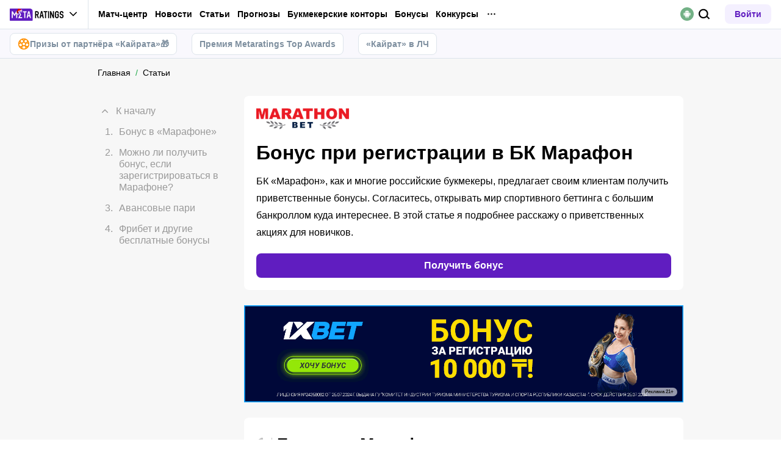

--- FILE ---
content_type: text/html; charset=utf-8
request_url: https://meta-ratings.kz/best-bookmakers/marafon-bonus-pri-registracii/
body_size: 69941
content:
<!DOCTYPE html><html lang="ru" prefix="og: https://ogp.me/ns#"><head><meta charSet="utf-8"/><meta http-equiv="X-UA-Compatible" content="IE=edge"/><meta name="theme-color" content="#601dc0"/><meta name="viewport" content="width=device-width, initial-scale=1, maximum-scale=1, user-scalable=0"/><link rel="preconnect" href="https://www.googletagmanager.com"/><title>Бонус за регистрацию в БК Марафон, фрибет в букмекерской конторе Марафон</title><meta name="description" content="Материалы о работе букмекерских контор от Metaratings.ru: Бонус при регистрации в БК Марафон."/><link rel="canonical" href="https://meta-ratings.kz/best-bookmakers/marafon-bonus-pri-registracii/"/><link rel="alternate" hrefLang="ru-RU" href="https://meta-ratings.kz/best-bookmakers/marafon-bonus-pri-registracii/"/><meta name="robots" content="index, follow"/><link rel="icon" type="image/x-icon" href="/favicon.ico"/><link rel="shortcut icon" type="image/x-icon" href="/images/favicon/favicon.ico"/><link rel="shortcut icon" type="image/x-icon" href="/images/favicon/favicon-16x16.ico"/><link rel="shortcut icon" type="image/x-icon" href="/images/favicon/favicon-24x24.ico"/><link rel="shortcut icon" type="image/x-icon" href="/images/favicon/favicon-32x32.ico"/><link rel="shortcut icon" type="image/x-icon" href="/images/favicon/favicon-48x48.ico"/><link rel="shortcut icon" type="image/x-icon" href="/images/favicon/favicon-64x64.ico"/><link rel="icon" type="image/png" sizes="32x32" href="/images/favicon/favicon-32x32.png"/><link rel="icon" type="image/png" sizes="96x96" href="/images/favicon/favicon-96x96.png"/><link rel="icon" type="image/png" sizes="16x16" href="/images/favicon/favicon-16x16.png"/><link rel="apple-touch-icon-precomposed" href="/images/favicon/ios-favicon-precomposed.svg"/><link rel="apple-touch-icon" href="/images/favicon/apple-touch-fav-16x16.png"/><link rel="apple-touch-icon" sizes="57x57" href="/images/favicon/apple-touch-fav-57x57.png"/><link rel="apple-touch-icon" sizes="114x114" href="/images/favicon/apple-touch-fav-114x114.png"/><link rel="apple-touch-icon" sizes="72x72" href="/images/favicon/apple-touch-fav-72x72.png"/><link rel="apple-touch-icon" sizes="144x144" href="/images/favicon/apple-touch-fav-144x144.png"/><link rel="apple-touch-icon" sizes="60x60" href="/images/favicon/apple-touch-fav-60x60.png"/><link rel="apple-touch-icon" sizes="120x120" href="/images/favicon/apple-touch-fav-120x120.png"/><link rel="apple-touch-icon" sizes="76x76" href="/images/favicon/apple-touch-fav-76x76.png"/><link rel="apple-touch-icon" sizes="152x152" href="/images/favicon/apple-touch-fav-152x152.png"/><link rel="apple-touch-icon" sizes="180x180" href="/images/favicon/apple-touch-fav-180x180.png"/><link rel="icon" type="image/png" sizes="192x192" href="/images/favicon/android-icon-192x192.png"/><link rel="mask-icon" href="/images/favicon/safari-pinned-tab.svg" color="#601dc0"/><meta name="apple-mobile-web-app-title" content="Metaratings"/><meta name="application-name" content="Metaratings"/><meta name="msapplication-TileColor" content="#601dc0"/><meta name="msapplication-TileImage" content="/images/favicon/meta-144x144.png"/><meta name="msapplication-config" content="/browserconfig.xml"/><link rel="manifest" href="/manifest.json" crossorigin="use-credentials"/><meta property="og:type" content="website"/><meta property="og:url" content="https://meta-ratings.kz/best-bookmakers/marafon-bonus-pri-registracii/"/><meta property="og:site_name" content="Metaratings"/><meta property="og:title" content="Бонус при регистрации в БК Марафон"/><meta property="og:description" content="Материалы о работе букмекерских контор от Metaratings.ru: Бонус при регистрации в БК Марафон."/><meta property="og:image" content="https://meta-ratings.kz/images/share-default.png"/><meta property="og:image:width" content="1200"/><meta property="og:image:height" content="630"/><meta property="og:image" content="https://meta-ratings.kz/images/share-default-small.png"/><meta property="og:image:width" content="256"/><meta property="og:image:height" content="256"/><script type="application/ld+json">[{"@context":"https://schema.org","@type":"Article","mainEntityOfPage":{"@type":"WebPage","@id":"https://meta-ratings.kz/best-bookmakers/marafon-bonus-pri-registracii/"},"author":{"@type":"Person","name":"Василий Морошинский","url":"https://meta-ratings.kz/authors/vasilij-moroshinskij/"},"publisher":{"@type":"Organization","name":"Metaratings","url":"https://meta-ratings.kz/","image":{"@type":"ImageObject","url":"https://meta-ratings.kz/images/logo-shema.png","width":1300,"height":300}},"url":"https://meta-ratings.kz/best-bookmakers/marafon-bonus-pri-registracii/","headline":"Бонус за регистрацию в БК Марафон, фрибет в букмекерской конторе Марафон","description":"Материалы о работе букмекерских контор от Metaratings.ru: Бонус при регистрации в БК Марафон.","datePublished":"2019-02-21T21:47:19+06:00","dateModified":"2024-08-20T22:15:05+05:00","image":{"@type":"ImageObject","url":"https://storage.yandexcloud.net/s3-metaratings-storage/images/94/e3/94e36396c08daf4f0e6047a0b5fdeac8.png","width":1920,"height":1279}},{"@context":"https://schema.org","@type":"Review","name":"Бонус за регистрацию в БК Марафон, фрибет в букмекерской конторе Марафон","datePublished":"2019-02-21T21:47:19+06:00","dateModified":"2024-08-20T22:15:05+05:00","reviewRating":{"@type":"Rating","ratingValue":5,"worstRating":"1","bestRating":"5"},"author":{"@type":"Person","name":"Василий Морошинский","url":"https://meta-ratings.kz/authors/vasilij-moroshinskij/"},"itemReviewed":{"@type":"Organization","name":"Metaratings","url":"https://meta-ratings.kz/","image":{"@type":"ImageObject","url":"https://meta-ratings.kz/images/logo-shema.png","width":1300,"height":300}}}]</script><script type="text/javascript" id="pageAnalytics">
        (function () {
            const user_id = window.localStorage.getItem('user_id'),
                authorId = '207',
                postId = '918';

            window.pageAnalytics={"section":"/best-bookmakers/","id_post":"918","id_author":"207"};

            if (!window.dataLayer) {
                window.dataLayer = []
            }

            let customPageData = {
               section: '/best-bookmakers/'
            };

            window.id_author = authorId !== "undefined" ? authorId : undefined;
            window.id_post = postId !== "undefined" ? postId : undefined;

            if (authorId !== "undefined") {
                customPageData.id_author = authorId;
            }

            if (postId !== "undefined") {
                customPageData.id_post = postId;
            }

            window.dataLayer.push({
                 event: 'custom_page',
                 ...customPageData
            });

            if(user_id && !window.isLoginEventSent) {
                window.dataLayer.push({
                     event: 'login',
                     user_id: user_id,
                })
                window.isLoginEventSent = true;
            }
        })()
    </script><script id="gtm">
                (function (w, d, s, l, i) {
                        w[l] = w[l] || [];
                        w[l].push({
                        "gtm.start": new Date().getTime(), event: "gtm.js",
                    });
                        var f = d.getElementsByTagName(s)[0],
                        j = d.createElement(s), dl = l != "dataLayer" ? "&l=" + l : "";
                        j.async = true;
                        j.src = "https://googletagmanager.com/gtm.js?id=" + i + dl;
                        f.parentNode.insertBefore(j, f);
                    })(window, document, "script", "dataLayer", "GTM-MZHJ2D7");
                        window.dataLayer = window.dataLayer || [];
                </script><meta name="next-head-count" content="53"/><link data-next-font="" rel="preconnect" href="/" crossorigin="anonymous"/><link rel="preload" href="/_next/static/css/776aa8ff2ba125b0.css" as="style"/><link rel="stylesheet" href="/_next/static/css/776aa8ff2ba125b0.css" data-n-g=""/><link rel="preload" href="/_next/static/css/735f2dca9ae81658.css" as="style"/><link rel="stylesheet" href="/_next/static/css/735f2dca9ae81658.css" data-n-g=""/><link rel="preload" href="/_next/static/css/aefb7d0b13e84e77.css" as="style"/><link rel="stylesheet" href="/_next/static/css/aefb7d0b13e84e77.css" data-n-p=""/><link rel="preload" href="/_next/static/css/f339ec5dfda36b72.css" as="style"/><link rel="stylesheet" href="/_next/static/css/f339ec5dfda36b72.css" data-n-p=""/><link rel="preload" href="/_next/static/css/29826d2acef5d374.css" as="style"/><link rel="stylesheet" href="/_next/static/css/29826d2acef5d374.css" data-n-p=""/><link rel="preload" href="/_next/static/css/5b83d9450aeacb58.css" as="style"/><link rel="stylesheet" href="/_next/static/css/5b83d9450aeacb58.css" data-n-p=""/><link rel="preload" href="/_next/static/css/037d500206a33c48.css" as="style"/><link rel="stylesheet" href="/_next/static/css/037d500206a33c48.css" data-n-p=""/><link rel="preload" href="/_next/static/css/ff2e20a5e7fb9d89.css" as="style"/><link rel="stylesheet" href="/_next/static/css/ff2e20a5e7fb9d89.css" data-n-p=""/><link rel="preload" href="/_next/static/css/cafebbef7be39b32.css" as="style"/><link rel="stylesheet" href="/_next/static/css/cafebbef7be39b32.css" data-n-p=""/><link rel="preload" href="/_next/static/css/5a9abf817afecc33.css" as="style"/><link rel="stylesheet" href="/_next/static/css/5a9abf817afecc33.css" data-n-p=""/><link rel="preload" href="/_next/static/css/0a97eb7a26a688fe.css" as="style"/><link rel="stylesheet" href="/_next/static/css/0a97eb7a26a688fe.css"/><link rel="preload" href="/_next/static/css/7dad10e233d1b209.css" as="style"/><link rel="stylesheet" href="/_next/static/css/7dad10e233d1b209.css"/><link rel="preload" href="/_next/static/css/dfe5aa07a1e6ee38.css" as="style"/><link rel="stylesheet" href="/_next/static/css/dfe5aa07a1e6ee38.css"/><link rel="preload" href="/_next/static/css/1501fc53d33e3fc6.css" as="style"/><link rel="stylesheet" href="/_next/static/css/1501fc53d33e3fc6.css"/><link rel="preload" href="/_next/static/css/a858ef9a1a152ccc.css" as="style"/><link rel="stylesheet" href="/_next/static/css/a858ef9a1a152ccc.css"/><noscript data-n-css=""></noscript><script defer="" nomodule="" src="/_next/static/chunks/polyfills-42372ed130431b0a.js"></script><script defer="" src="/_next/static/chunks/63753.1c1a7ea3000aeab3.js"></script><script defer="" src="/_next/static/chunks/89996.5ff6068414639595.js"></script><script defer="" src="/_next/static/chunks/87319.ef5672ccb279226a.js"></script><script defer="" src="/_next/static/chunks/21434.174712d0eced1c62.js"></script><script defer="" src="/_next/static/chunks/4332-ed173f4a268d5848.js"></script><script defer="" src="/_next/static/chunks/3171.fe1ecf4a75e1466a.js"></script><script src="/_next/static/chunks/webpack-82df8057404fd287.js" defer=""></script><script src="/_next/static/chunks/vendors-cba9e586-d23b440431fb177b.js" defer=""></script><script src="/_next/static/chunks/vendors-4ac11aeb-7e8882e765b11830.js" defer=""></script><script src="/_next/static/chunks/vendors-3fe5067f-8e16dbda32729e05.js" defer=""></script><script src="/_next/static/chunks/vendors-9a545e02-1cbbf2ad21d38e8f.js" defer=""></script><script src="/_next/static/chunks/vendors-19dc620f-ae35badf2204e72c.js" defer=""></script><script src="/_next/static/chunks/vendors-7fe5891a-4a40a994e047a3f1.js" defer=""></script><script src="/_next/static/chunks/vendors-e2a97014-87f9785f5fc94db8.js" defer=""></script><script src="/_next/static/chunks/vendors-c938e5b3-c4402e80c03dad60.js" defer=""></script><script src="/_next/static/chunks/vendors-59d75f37-8b5b728c5a79e4f3.js" defer=""></script><script src="/_next/static/chunks/vendors-8ab63dfe-80d2935f818227fd.js" defer=""></script><script src="/_next/static/chunks/vendors-0925edb1-766c96e70189fb8d.js" defer=""></script><script src="/_next/static/chunks/vendors-db3d8700-1010b486fe5c06ce.js" defer=""></script><script src="/_next/static/chunks/vendors-1d54e4e8-f3bd74fc8eed1c5d.js" defer=""></script><script src="/_next/static/chunks/vendors-baa937d0-d6649374ec250c86.js" defer=""></script><script src="/_next/static/chunks/vendors-00833fa6-6aaa83388f544fed.js" defer=""></script><script src="/_next/static/chunks/vendors-6185be05-68e389316382e7e0.js" defer=""></script><script src="/_next/static/chunks/vendors-02822025-c583b52b5a36d70b.js" defer=""></script><script src="/_next/static/chunks/vendors-0918ad5d-64f2c6a659c6af3f.js" defer=""></script><script src="/_next/static/chunks/vendors-1a8eafcc-ad2dac22abd0b99c.js" defer=""></script><script src="/_next/static/chunks/vendors-89fe0edc-8fd5f3acb9b23b0f.js" defer=""></script><script src="/_next/static/chunks/vendors-2e4e6f52-5654e1b19ce913f4.js" defer=""></script><script src="/_next/static/chunks/vendors-40002717-62171335d93ac4ff.js" defer=""></script><script src="/_next/static/chunks/vendors-b49fab05-5e9f4d972ec9fc01.js" defer=""></script><script src="/_next/static/chunks/vendors-2ef5bd86-babefdbdd6542d39.js" defer=""></script><script src="/_next/static/chunks/vendors-f67df17f-9ee1aaa44a0709cc.js" defer=""></script><script src="/_next/static/chunks/vendors-fc14d040-18cf3c1301d1b3e7.js" defer=""></script><script src="/_next/static/chunks/vendors-ca932aff-193da0bc3192d3a9.js" defer=""></script><script src="/_next/static/chunks/vendors-0fbe0e3f-06a9a419ef0556b7.js" defer=""></script><script src="/_next/static/chunks/vendors-2ac4632b-2d4d564d1180e370.js" defer=""></script><script src="/_next/static/chunks/vendors-42bbf998-e27712293e803643.js" defer=""></script><script src="/_next/static/chunks/vendors-9a66d3c2-9dc3c72c04f9d401.js" defer=""></script><script src="/_next/static/chunks/vendors-c9699fa7-b0f547bcf080b492.js" defer=""></script><script src="/_next/static/chunks/vendors-62668021-56c9985c69ca0765.js" defer=""></script><script src="/_next/static/chunks/vendors-89d5c698-19afdc4c8abd6211.js" defer=""></script><script src="/_next/static/chunks/vendors-a0de3438-ce00599db6b4db57.js" defer=""></script><script src="/_next/static/chunks/vendors-cca472bf-6e3dc752cc2d4803.js" defer=""></script><script src="/_next/static/chunks/vendors-f039ecc1-2446e136900c8bf7.js" defer=""></script><script src="/_next/static/chunks/vendors-b23b11a0-fb2bbcfc5010a6bd.js" defer=""></script><script src="/_next/static/chunks/vendors-eb2fbf4c-96bc85ff5e7808fc.js" defer=""></script><script src="/_next/static/chunks/vendors-48b8d778-9a3c12df5ee18e89.js" defer=""></script><script src="/_next/static/chunks/main-47152c340e12d1e6.js" defer=""></script><script src="/_next/static/chunks/pages/_app-f415c862e041b05e.js" defer=""></script><script src="/_next/static/chunks/67865-18e8dedba8caf896.js" defer=""></script><script src="/_next/static/chunks/79170-e4d61b828db5e2c7.js" defer=""></script><script src="/_next/static/chunks/40261-e34d9f9a9ec15978.js" defer=""></script><script src="/_next/static/chunks/39055-676a824f76d92d0f.js" defer=""></script><script src="/_next/static/chunks/33716-da55a67f033310b8.js" defer=""></script><script src="/_next/static/chunks/49955-223ab0eb6cebaa39.js" defer=""></script><script src="/_next/static/chunks/99218-fa58e55e4a2dd2a8.js" defer=""></script><script src="/_next/static/chunks/50835-9a6c9146aa9af2d3.js" defer=""></script><script src="/_next/static/chunks/75034-7392bfaaab73072d.js" defer=""></script><script src="/_next/static/chunks/pages/best-bookmakers/%5B...slug%5D-0804754d1be35ac6.js" defer=""></script><script src="/_next/static/wTIr7X0LybDkccPcj00wG/_buildManifest.js" defer=""></script><script src="/_next/static/wTIr7X0LybDkccPcj00wG/_ssgManifest.js" defer=""></script></head><body><div id="__next"><style>
    #nprogress {
      pointer-events: none;
    }
    #nprogress .bar {
      background: #601dc0;
      position: fixed;
      z-index: 9999;
      top: 0;
      left: 0;
      width: 100%;
      height: 3px;
    }
    #nprogress .peg {
      display: block;
      position: absolute;
      right: 0px;
      width: 100px;
      height: 100%;
      box-shadow: 0 0 10px #601dc0, 0 0 5px #601dc0;
      opacity: 1;
      -webkit-transform: rotate(3deg) translate(0px, -4px);
      -ms-transform: rotate(3deg) translate(0px, -4px);
      transform: rotate(3deg) translate(0px, -4px);
    }
    #nprogress .spinner {
      display: block;
      position: fixed;
      z-index: 1031;
      top: 15px;
      right: 15px;
    }
    #nprogress .spinner-icon {
      width: 18px;
      height: 18px;
      box-sizing: border-box;
      border: solid 2px transparent;
      border-top-color: #601dc0;
      border-left-color: #601dc0;
      border-radius: 50%;
      -webkit-animation: nprogresss-spinner 400ms linear infinite;
      animation: nprogress-spinner 400ms linear infinite;
    }
    .nprogress-custom-parent {
      overflow: hidden;
      position: relative;
    }
    .nprogress-custom-parent #nprogress .spinner,
    .nprogress-custom-parent #nprogress .bar {
      position: absolute;
    }
    @-webkit-keyframes nprogress-spinner {
      0% {
        -webkit-transform: rotate(0deg);
      }
      100% {
        -webkit-transform: rotate(360deg);
      }
    }
    @keyframes nprogress-spinner {
      0% {
        transform: rotate(0deg);
      }
      100% {
        transform: rotate(360deg);
      }
    }
  </style><noscript><iframe src="https://www.googletagmanager.com/ns.html?id=GTM-MZHJ2D7" height="0" width="0" style="display:none;visibility:hidden"></iframe></noscript><header id="main-header" class="Header_sizes__RgTCq Header_header__V0nSf Header_headerWithSub__MNYzM"><div class="Header_regionRedirectBanner__LXZ_4"></div><section class="Header_headerWrapper__W5MO4 Header_isTop__heVNW mainHeader"><div class="Header_headerContainer__MI4xQ"><div class="Header_headerFlex__CQJU1"><div class="ProjectSwitcher_switcher__mWeOT ProjectSwitcher_projectSwitcher__NwM7Q projectSwitcher"><a href="/" class="ProjectSwitcher_projectSwitcherButton__6HY9l"><span class="ProjectSwitcher_projectSwitcherLogo__3rP2x"><svg class="" width="89" height="20"></svg></span><span class="ProjectSwitcher_projectSwitcherArrow__atfSh"><svg class="" width="12" height="12"></svg></span></a><ul class="ProjectSwitcher_projectSwitcherList__5POQE"><li><a href="https://mma.metaratings.ru/" class="ProjectSwitcher_item__TVmp8" target="_blank" rel="noreferrer"><span class="ProjectSwitcher_branding__MZQoz"><span class="ProjectSwitcher_projectSwitcherLogo__3rP2x"><svg class="" width="70" height="20"></svg></span></span><span class="ProjectSwitcher_description__VK_f2">Все о единоборствах</span></a></li><li><a href="https://cybersport.metaratings.ru/" class="ProjectSwitcher_item__TVmp8" target="_blank" rel="noreferrer"><span class="ProjectSwitcher_branding__MZQoz"><span class="ProjectSwitcher_projectSwitcherLogo__3rP2x"><svg class="" width="114" height="20"></svg></span></span><span class="ProjectSwitcher_description__VK_f2">Все о киберспорте</span></a></li></ul></div><nav class="Nav_headerMenu__kK6PF nav"><form class="Search_headerSearch__b5Glv Nav_headerSearch__dVcdS" action="/search/"><input type="text" placeholder="Поиск" name="q" required=""/><button><svg class="" width="18" height="18"></svg></button><button class="Search_isClear__8cvYo" type="reset"><svg class="" width="7" height="7"></svg></button></form><a href="/feed/" class="Nav_item__YdwfA">Лента</a><div class="Nav_item__YdwfA"><a href="https://meta-ratings.kz/match-center/" class="">Матч-центр</a><span class="Nav_arrow__9wZ2X"><svg class="" width="16" height="16"></svg></span><ul class="Nav_level2___GaMs" style="--listHeight:92px"><li class="Nav_item__YdwfA"><a href="https://meta-ratings.kz/match-center/football/" class="Nav_item__YdwfA">Футбол</a></li></ul></div><div class="Nav_item__YdwfA"><a href="/news/" class="">Новости</a><span class="Nav_arrow__9wZ2X"><svg class="" width="16" height="16"></svg></span><ul class="Nav_level2___GaMs" style="--listHeight:1020px"><li class="Nav_item__YdwfA"><a href="/news/" class="">Все новости</a></li><li class="Nav_item__YdwfA"><a href="/news/eksklyuzivy/" class="Nav_item__YdwfA">Эксклюзивы</a></li><li class="Nav_item__YdwfA"><a href="/news/futbol/" class="Nav_item__YdwfA">Футбол</a></li><li class="Nav_item__YdwfA"><a href="https://metasportforum.com/" class="Nav_item__YdwfA">Meta Sport Forum</a></li><li class="Nav_item__YdwfA"><a href="/news/mma/" class="Nav_item__YdwfA">Единоборства</a></li><li class="Nav_item__YdwfA"><a href="/news/tennis/" class="Nav_item__YdwfA">Теннис</a></li><li class="Nav_item__YdwfA"><a href="/news/hokkey/" class="Nav_item__YdwfA">Хоккей</a></li><li class="Nav_item__YdwfA"><a href="/news/basketbol/" class="Nav_item__YdwfA">Баскетбол</a></li><li class="Nav_item__YdwfA"><a href="/news/sportivnyy-biznes/" class="">Спортивный бизнес</a><span class="Nav_arrow__9wZ2X"><svg class="" width="16" height="16"></svg></span><ul class="Nav_level3__LfI1W" style="--listHeight:156px"><li class="Nav_item__YdwfA"><a href="/news/sportivnyy-biznes/" class="">Спортивный бизнес</a></li><li class="Nav_item__YdwfA"><a href="/news/sportivnyy-biznes/betting/" class="Nav_item__YdwfA">Беттинг</a></li><li class="Nav_item__YdwfA"><a href="/news/sportivnyy-biznes/biznes/" class="Nav_item__YdwfA">Бизнес</a></li></ul></li><li class="Nav_item__YdwfA"><a href="/news/transfery/" class="Nav_item__YdwfA">Трансферы</a></li><li class="Nav_item__YdwfA"><a href="/news/figurnoe-katanie/" class="Nav_item__YdwfA">Фигурное катание</a></li><li class="Nav_item__YdwfA"><a href="/news/biatlon/" class="Nav_item__YdwfA">Биатлон</a></li><li class="Nav_item__YdwfA"><a href="/news/kibersport/" class="Nav_item__YdwfA">Киберспорт</a></li><li class="Nav_item__YdwfA"><a href="/lotonews/" class="Nav_item__YdwfA">Лотереи</a></li><li class="Nav_item__YdwfA"><a href="/events/" class="Nav_item__YdwfA">Анонсы событий</a></li><li class="Nav_item__YdwfA"><a href="/pryamye-sportivnye-translyacii-online/" class="Nav_item__YdwfA">Спортивные трансляции</a></li></ul></div><div class="Nav_item__YdwfA"><a href="/blog/" class="">Статьи</a><span class="Nav_arrow__9wZ2X"><svg class="" width="16" height="16"></svg></span><ul class="Nav_level2___GaMs" style="--listHeight:1500px"><li class="Nav_item__YdwfA"><a href="/blog/" class="">О спорте</a></li><li class="Nav_item__YdwfA"><a href="https://meta-ratings.kz/blog/" class="Nav_item__YdwfA">О спорте</a></li><li class="Nav_item__YdwfA"><a href="https://meta-ratings.kz/blog/interview/" class="Nav_item__YdwfA">Интервью</a></li><li class="Nav_item__YdwfA"><a href="/blog/sportivnyy-biznes/" class="Nav_item__YdwfA">Спортивный бизнес</a></li><li class="Nav_item__YdwfA"><a href="https://meta-ratings.kz/blog/topy/" class="Nav_item__YdwfA">Топы и рейтинги</a></li><li class="Nav_item__YdwfA"><a href="/best-bookmakers/" class="">О букмекерских конторах</a><span class="Nav_arrow__9wZ2X"><svg class="" width="16" height="16"></svg></span><ul class="Nav_level3__LfI1W" style="--listHeight:892px"><li class="Nav_item__YdwfA"><a href="/best-bookmakers/" class="">Все о букмекерских конторах</a></li><li class="Nav_item__YdwfA"><a href="/registraciya-v-bukmekerskoj-kontore/" class="">Как зарегистрироваться</a><span class="Nav_arrow__9wZ2X"><svg class="" width="16" height="16"></svg></span><ul class="Nav_level3__LfI1W" style="--listHeight:604px"><li class="Nav_item__YdwfA"><a href="/best-bookmakers/registraciya-v-bk-olimpbet/" class="Nav_item__YdwfA">OlimpBet</a></li><li class="Nav_item__YdwfA"><a href="/best-bookmakers/fonbet-registraciya/" class="Nav_item__YdwfA">Фонбет</a></li><li class="Nav_item__YdwfA"><a href="/best-bookmakers/registraciya-parimatch/" class="Nav_item__YdwfA">Париматч</a></li><li class="Nav_item__YdwfA"><a href="/best-bookmakers/1xbet-registraciya/" class="Nav_item__YdwfA">Регистрация в 1xbet</a></li><li class="Nav_item__YdwfA"><a href="/best-bookmakers/pin-up-kz-registraciya/" class="Nav_item__YdwfA">Pin Up</a></li><li class="Nav_item__YdwfA"><a href="/best-bookmakers/registratsiya-v-tennisi-kz/" class="Nav_item__YdwfA">Тенниси</a></li><li class="Nav_item__YdwfA"><a href="/best-bookmakers/ubet-registraciya/" class="Nav_item__YdwfA">Ubet</a></li><li class="Nav_item__YdwfA"><a href="/best-bookmakers/registratsiya-winline/" class="Nav_item__YdwfA">Winline</a></li><li class="Nav_item__YdwfA"><a href="/best-bookmakers/betsson-registraciya/" class="Nav_item__YdwfA">Бетссон</a></li></ul></li><li class="Nav_item__YdwfA"><a href="/mobilnye-prilozheniya-bukmekerov/" class="Nav_item__YdwfA">Приложения букмекеров</a></li><li class="Nav_item__YdwfA"><a href="/prilozheniya-bukmekerskih-kontor-na-iphone/" class="">Приложения на iOS</a><span class="Nav_arrow__9wZ2X"><svg class="" width="16" height="16"></svg></span><ul class="Nav_level3__LfI1W" style="--listHeight:604px"><li class="Nav_item__YdwfA"><a href="/best-bookmakers/skachat-1xbet-na-iphone/" class="Nav_item__YdwfA">1xBet на Айфон</a></li><li class="Nav_item__YdwfA"><a href="/best-bookmakers/skachat-prilozhenie-bk-olimp-na-iphone/" class="Nav_item__YdwfA">Олимпбет на Айфон</a></li><li class="Nav_item__YdwfA"><a href="/best-bookmakers/skachat-prilozhenie-parimatch-na-iphone/" class="Nav_item__YdwfA">Париматч</a></li><li class="Nav_item__YdwfA"><a href="/best-bookmakers/skachat-fonbet-na-iphone/" class="Nav_item__YdwfA">Фонбет</a></li><li class="Nav_item__YdwfA"><a href="/best-bookmakers/prilozhenie-winline-na-ios/" class="Nav_item__YdwfA">Винлайн на Айфон</a></li><li class="Nav_item__YdwfA"><a href="/best-bookmakers/pin-up-bet-skachat-na-iphone/" class="Nav_item__YdwfA">Pin Up</a></li><li class="Nav_item__YdwfA"><a href="/best-bookmakers/skachat-prilozhenie-ubet-na-iphone/" class="Nav_item__YdwfA">Юбет</a></li><li class="Nav_item__YdwfA"><a href="/best-bookmakers/tennisi-ios/" class="Nav_item__YdwfA">Тенниси на Айфон</a></li><li class="Nav_item__YdwfA"><a href="/best-bookmakers/betsson-skachat-na-iphone/" class="Nav_item__YdwfA">Betsson КЗ</a></li></ul></li><li class="Nav_item__YdwfA"><a href="/bonuses/" class="">О бонусах БК</a><span class="Nav_arrow__9wZ2X"><svg class="" width="16" height="16"></svg></span><ul class="Nav_level3__LfI1W" style="--listHeight:284px"><li class="Nav_item__YdwfA"><a href="/best-bookmakers/winline-freebet/" class="Nav_item__YdwfA">Винлайн фрибет</a></li><li class="Nav_item__YdwfA"><a href="/best-bookmakers/bonus-1xbet/" class="Nav_item__YdwfA">1xBet бонус</a></li><li class="Nav_item__YdwfA"><a href="/best-bookmakers/promokod-1xbet/" class="Nav_item__YdwfA">Промокод на 1xbet</a></li><li class="Nav_item__YdwfA"><a href="/best-bookmakers/promokod-fonbet/" class="Nav_item__YdwfA">Промокоды Fonbet</a></li></ul></li></ul></li><li class="Nav_item__YdwfA"><a href="/prilozheniya-bukmekerskih-kontor-na-android/" class="">Приложения БК на Андроид</a><span class="Nav_arrow__9wZ2X"><svg class="" width="16" height="16"></svg></span><ul class="Nav_level3__LfI1W" style="--listHeight:604px"><li class="Nav_item__YdwfA"><a href="/best-bookmakers/1xbet-skachat-na-android/" class="Nav_item__YdwfA">Скачать 1xBet</a></li><li class="Nav_item__YdwfA"><a href="/best-bookmakers/skachat-prilozhenie-bk-olimp-na-android/" class="Nav_item__YdwfA">Олимп Бет скачать</a></li><li class="Nav_item__YdwfA"><a href="/best-bookmakers/pin-up-bet-mobilnoe-prilozhenie-android/" class="Nav_item__YdwfA">Скачать Pin Up</a></li><li class="Nav_item__YdwfA"><a href="/best-bookmakers/skachat-prilozhenie-ubet-na-android/" class="Nav_item__YdwfA">Скачать Ubet</a></li><li class="Nav_item__YdwfA"><a href="/best-bookmakers/prilozhenie-winline-dlya-android/" class="Nav_item__YdwfA">Скачать Винлайн</a></li><li class="Nav_item__YdwfA"><a href="/best-bookmakers/skachat-prilozhenie-parimatch-kz-na-android/" class="Nav_item__YdwfA">Париматч</a></li><li class="Nav_item__YdwfA"><a href="/best-bookmakers/bk-tennisi-na-android/" class="Nav_item__YdwfA">Тенниси КЗ</a></li><li class="Nav_item__YdwfA"><a href="/best-bookmakers/fonbet-kz-skachat-na-android/" class="Nav_item__YdwfA">Фонбет</a></li><li class="Nav_item__YdwfA"><a href="/best-bookmakers/betsson-skachat-na-android/" class="Nav_item__YdwfA">Betsson KZ</a></li></ul></li><li class="Nav_item__YdwfA"><a href="/stavki/" class="Nav_item__YdwfA">О ставках</a></li><li class="Nav_item__YdwfA"><a href="/best-loto/" class="Nav_item__YdwfA">О лотереях</a></li></ul></div><div class="Nav_item__YdwfA"><a href="/prognozy/" class="">Прогнозы</a><span class="Nav_arrow__9wZ2X"><svg class="" width="16" height="16"></svg></span><ul class="Nav_level2___GaMs" style="--listHeight:924px"><li class="Nav_item__YdwfA"><a href="/prognozy/" class="">Все прогнозы</a></li><li class="Nav_item__YdwfA"><a href="/prognozy/futbol/" class="">Футбол</a><span class="Nav_arrow__9wZ2X"><svg class="" width="16" height="16"></svg></span><ul class="Nav_level3__LfI1W" style="--listHeight:348px"><li class="Nav_item__YdwfA"><a href="/prognozy/futbol/" class="">Все прогнозы на футбол</a></li><li class="Nav_item__YdwfA"><a href="/prognozy/futbol/klubnyi-chempionat-mira/" class="Nav_item__YdwfA">Клубный ЧМ-2025</a></li><li class="Nav_item__YdwfA"><a href="/prognozy/futbol/liga-chempionov-uefa/" class="Nav_item__YdwfA">Лига чемпионов</a></li><li class="Nav_item__YdwfA"><a href="/prognozy/futbol/liga-evropy-uefa/" class="Nav_item__YdwfA">Лига Европы</a></li><li class="Nav_item__YdwfA"><a href="/prognozy/futbol/rpl/" class="Nav_item__YdwfA">РПЛ</a></li><li class="Nav_item__YdwfA"><a href="/prognozy/futbol/apl/" class="Nav_item__YdwfA">АПЛ</a></li></ul></li><li class="Nav_item__YdwfA"><a href="/prognozy/hokkey/" class="">Хоккей</a><span class="Nav_arrow__9wZ2X"><svg class="" width="16" height="16"></svg></span><ul class="Nav_level3__LfI1W" style="--listHeight:156px"><li class="Nav_item__YdwfA"><a href="/prognozy/hokkey/" class="">Все прогнозы на хоккей</a></li><li class="Nav_item__YdwfA"><a href="/prognozy/hokkey/khl/" class="Nav_item__YdwfA">КХЛ</a></li><li class="Nav_item__YdwfA"><a href="/prognozy/hokkey/nhl/" class="Nav_item__YdwfA">НХЛ</a></li></ul></li><li class="Nav_item__YdwfA"><a href="/prognozy/tennis/" class="Nav_item__YdwfA">Теннис</a></li><li class="Nav_item__YdwfA"><a href="/prognozy/basketbol/" class="">Баскетбол</a><span class="Nav_arrow__9wZ2X"><svg class="" width="16" height="16"></svg></span><ul class="Nav_level3__LfI1W" style="--listHeight:156px"><li class="Nav_item__YdwfA"><a href="/prognozy/basketbol/" class="">Все прогнозы на баскетбол</a></li><li class="Nav_item__YdwfA"><a href="/prognozy/basketbol/nba/" class="Nav_item__YdwfA">НБА</a></li><li class="Nav_item__YdwfA"><a href="/prognozy/basketbol/evroliga/" class="Nav_item__YdwfA">Евролига</a></li></ul></li><li class="Nav_item__YdwfA"><a href="/prognozy/voleybol/" class="Nav_item__YdwfA">Волейбол</a></li><li class="Nav_item__YdwfA"><a href="/prognozy/mma/" class="">Единоборства</a><span class="Nav_arrow__9wZ2X"><svg class="" width="16" height="16"></svg></span><ul class="Nav_level3__LfI1W" style="--listHeight:220px"><li class="Nav_item__YdwfA"><a href="/prognozy/mma/" class="">Все прогнозы на единоборства</a></li><li class="Nav_item__YdwfA"><a href="/prognozy/mma/" class="Nav_item__YdwfA">ММА</a></li><li class="Nav_item__YdwfA"><a href="/prognozy/ufc/" class="Nav_item__YdwfA">UFC</a></li><li class="Nav_item__YdwfA"><a href="/prognozy/boks/" class="Nav_item__YdwfA">Бокс</a></li></ul></li><li class="Nav_item__YdwfA"><a href="/prognozy/kibersport/" class="">Киберспорт</a><span class="Nav_arrow__9wZ2X"><svg class="" width="16" height="16"></svg></span><ul class="Nav_level3__LfI1W" style="--listHeight:220px"><li class="Nav_item__YdwfA"><a href="/prognozy/kibersport/" class="">Все прогнозы на киберспорт</a></li><li class="Nav_item__YdwfA"><a href="/prognozy/kibersport/cs-go/" class="Nav_item__YdwfA">CS:GO</a></li><li class="Nav_item__YdwfA"><a href="/prognozy/kibersport/dota-2/" class="Nav_item__YdwfA">Dota 2</a></li><li class="Nav_item__YdwfA"><a href="/prognozy/kibersport/fifa/" class="Nav_item__YdwfA">FIFA</a></li></ul></li><li class="Nav_item__YdwfA"><a href="/prognozy/express/" class="Nav_item__YdwfA">Экспрессы</a></li><li class="Nav_item__YdwfA"><a href="/prognozy/pro/" class="Nav_item__YdwfA">От профессионалов</a></li></ul></div><div class="Nav_item__YdwfA"><a href="/bookmakersrating/" class="">Букмекерские конторы</a><span class="Nav_arrow__9wZ2X"><svg class="" width="16" height="16"></svg></span><ul class="Nav_level2___GaMs" style="--listHeight:924px"><li class="Nav_item__YdwfA"><a href="/bookmakersrating/" class="">Букмекерские конторы</a></li><li class="Nav_item__YdwfA"><a href="/bookmakersrating/" class="">Букмекеры Казахстана</a><span class="Nav_arrow__9wZ2X"><svg class="" width="16" height="16"></svg></span><ul class="Nav_level3__LfI1W" style="--listHeight:604px"><li class="Nav_item__YdwfA"><a href="/bookmakersrating/1xbet-kz/" class="">1хБет</a><span class="Nav_arrow__9wZ2X"><svg class="" width="16" height="16"></svg></span><ul class="Nav_level3__LfI1W" style="--listHeight:92px"><li class="Nav_item__YdwfA"><a href="/bookmakersrating/1xbet-kz/reviews/" class="Nav_item__YdwfA">Отзывы 1xBet</a></li></ul></li><li class="Nav_item__YdwfA"><a href="/bookmakersrating/olimpbet-kz/" class="">Олимпбет</a><span class="Nav_arrow__9wZ2X"><svg class="" width="16" height="16"></svg></span><ul class="Nav_level3__LfI1W" style="--listHeight:92px"><li class="Nav_item__YdwfA"><a href="/bookmakersrating/olimpbet-kz/reviews/" class="Nav_item__YdwfA">Отзывы Olimpbet</a></li></ul></li><li class="Nav_item__YdwfA"><a href="/bookmakersrating/fonbet-kz/" class="">Фонбет</a><span class="Nav_arrow__9wZ2X"><svg class="" width="16" height="16"></svg></span><ul class="Nav_level3__LfI1W" style="--listHeight:92px"><li class="Nav_item__YdwfA"><a href="/bookmakersrating/fonbet-kz/reviews/" class="Nav_item__YdwfA">Отзывы Fonbet</a></li></ul></li><li class="Nav_item__YdwfA"><a href="/bookmakersrating/winline-kz/" class="">Винлайн</a><span class="Nav_arrow__9wZ2X"><svg class="" width="16" height="16"></svg></span><ul class="Nav_level3__LfI1W" style="--listHeight:92px"><li class="Nav_item__YdwfA"><a href="/bookmakersrating/winline-kz/reviews/" class="Nav_item__YdwfA">Отзывы Winline</a></li></ul></li><li class="Nav_item__YdwfA"><a href="https://meta-ratings.kz/bookmakersrating/parimatch-kz/" class="">Париматч</a><span class="Nav_arrow__9wZ2X"><svg class="" width="16" height="16"></svg></span><ul class="Nav_level3__LfI1W" style="--listHeight:92px"><li class="Nav_item__YdwfA"><a href="/bookmakersrating/parimatch-kz/reviews/" class="Nav_item__YdwfA">Отзывы Париматч</a></li></ul></li><li class="Nav_item__YdwfA"><a href="/bookmakersrating/pinupkz/" class="">Pin Up</a><span class="Nav_arrow__9wZ2X"><svg class="" width="16" height="16"></svg></span><ul class="Nav_level3__LfI1W" style="--listHeight:92px"><li class="Nav_item__YdwfA"><a href="/bookmakersrating/pinupkz/reviews/" class="Nav_item__YdwfA">Отзывы Pin Up</a></li></ul></li><li class="Nav_item__YdwfA"><a href="/bookmakersrating/ubet/" class="">Ubet</a><span class="Nav_arrow__9wZ2X"><svg class="" width="16" height="16"></svg></span><ul class="Nav_level3__LfI1W" style="--listHeight:92px"><li class="Nav_item__YdwfA"><a href="/bookmakersrating/ubet/reviews/" class="Nav_item__YdwfA">Отзывы Ubet</a></li></ul></li><li class="Nav_item__YdwfA"><a href="/bookmakersrating/tennisi-kz/" class="">Тенниси</a><span class="Nav_arrow__9wZ2X"><svg class="" width="16" height="16"></svg></span><ul class="Nav_level3__LfI1W" style="--listHeight:92px"><li class="Nav_item__YdwfA"><a href="/bookmakersrating/tennisi-kz/reviews/" class="Nav_item__YdwfA">Отзывы Tennisi</a></li></ul></li><li class="Nav_item__YdwfA"><a href="/bookmakersrating/betsson/" class="">Бетссон</a><span class="Nav_arrow__9wZ2X"><svg class="" width="16" height="16"></svg></span><ul class="Nav_level3__LfI1W" style="--listHeight:92px"><li class="Nav_item__YdwfA"><a href="/bookmakersrating/betsson/reviews/" class="Nav_item__YdwfA">Отзывы Betsson</a></li></ul></li></ul></li><li class="Nav_item__YdwfA"><a href="/live-stavki/" class="Nav_item__YdwfA">Лайв ставки</a></li><li class="Nav_item__YdwfA"><a href="/bukmekery-mira/" class="Nav_item__YdwfA">Крупнейшие букмекеры</a></li><li class="Nav_item__YdwfA"><a href="/vse-bukmekerskie-kontory/" class="Nav_item__YdwfA">Все букмекерские конторы</a></li><li class="Nav_item__YdwfA"><a href="/cappersrating/" class="Nav_item__YdwfA">Рейтинг капперов</a></li><li class="Nav_item__YdwfA"><a href="https://cybersport.metaratings.ru/bookmakersrating/" class="Nav_item__YdwfA">Ставки на киберспорт</a></li><li class="Nav_item__YdwfA"><a href="https://mma.metaratings.ru/bookmakersrating/" class="Nav_item__YdwfA">Ставки на смешанные единоборства</a></li><li class="Nav_item__YdwfA"><a href="https://meta-ratings.kz/novye-bukmekerskie-kontory/" class="Nav_item__YdwfA">Новые БК</a></li><li class="Nav_item__YdwfA"><a href="https://meta-ratings.kz/bukmekery-bez-pasporta/" class="Nav_item__YdwfA">БК без верификации</a></li><li class="Nav_item__YdwfA"><a href="/lotorating/" class="Nav_item__YdwfA">Рейтинг лотерей</a></li></ul></div><div class="Nav_item__YdwfA"><a href="/bonuses/" class="">Бонусы</a><span class="Nav_arrow__9wZ2X"><svg class="" width="16" height="16"></svg></span><ul class="Nav_level2___GaMs" style="--listHeight:1980px"><li><div class="SiteBonus_siteBonus__QDEHp"><a href="/bonuses/do-200-tysyach-bonusnykh-tenge-na-pervyy-depozit-v-1xbet-kazakhstan/" class="SiteBonus_siteBonusLogo__mkUBb"><img alt="1xBet KZ" loading="lazy" width="90" height="17.73" decoding="async" data-nimg="1" style="color:transparent" srcSet="https://meta-ratings.kz/_images/insecure/w-96:h-32/aHR0cHM6Ly9zdG9yYWdlLnlhbmRleGNsb3VkLm5ldC9zMy1tZXRhcmF0aW5ncy1zdG9yYWdlL3VwbG9hZC9pYmxvY2svYjA3L2IwN2RkZWI4Mjg0ZDBkMWQ3MTZhNGFjNGY1ODVlMWE1LnBuZw==.webp 1x, https://meta-ratings.kz/_images/insecure/w-256:h-64/aHR0cHM6Ly9zdG9yYWdlLnlhbmRleGNsb3VkLm5ldC9zMy1tZXRhcmF0aW5ncy1zdG9yYWdlL3VwbG9hZC9pYmxvY2svYjA3L2IwN2RkZWI4Mjg0ZDBkMWQ3MTZhNGFjNGY1ODVlMWE1LnBuZw==.webp 2x" src="https://meta-ratings.kz/_images/insecure/w-256:h-64/aHR0cHM6Ly9zdG9yYWdlLnlhbmRleGNsb3VkLm5ldC9zMy1tZXRhcmF0aW5ncy1zdG9yYWdlL3VwbG9hZC9pYmxvY2svYjA3L2IwN2RkZWI4Mjg0ZDBkMWQ3MTZhNGFjNGY1ODVlMWE1LnBuZw==.webp"/></a><a href="/promo1xbet" rel="nofollow" class="SiteBonus_siteBonusText__Ft_0J js-seo" data-seo-data="[base64]"><svg class="" width="14" height="14"></svg><span>300 000 ₸</span></a></div></li><li class="Nav_item__YdwfA"><a href="/bonuses/" class="">Все бонусы</a></li><li class="Nav_item__YdwfA"><a href="/bonuses/akcii/" class="">Акции</a><span class="Nav_arrow__9wZ2X"><svg class="" width="16" height="16"></svg></span><ul class="Nav_level3__LfI1W" style="--listHeight:476px"><li class="Nav_item__YdwfA"><a href="https://meta-ratings.kz/bonuses/parimatch-kz/akcii/" class="Nav_item__YdwfA">Париматч</a></li><li class="Nav_item__YdwfA"><a href="https://meta-ratings.kz/bonuses/olimpbet-kz/akcii/" class="Nav_item__YdwfA">Олимпбет</a></li><li class="Nav_item__YdwfA"><a href="https://meta-ratings.kz/bonuses/pinupkz/akcii/" class="Nav_item__YdwfA">Пин Ап</a></li><li class="Nav_item__YdwfA"><a href="https://meta-ratings.kz/bonuses/1xbet-kz/akcii/" class="Nav_item__YdwfA">1хБет</a></li><li class="Nav_item__YdwfA"><a href="https://meta-ratings.kz/bonuses/fonbet-kz/akcii/" class="Nav_item__YdwfA">Фонбет</a></li><li class="Nav_item__YdwfA"><a href="https://meta-ratings.kz/bonuses/winline-kz/akcii/" class="Nav_item__YdwfA">Винлайн</a></li><li class="Nav_item__YdwfA"><a href="https://meta-ratings.kz/bonuses/tennisi-kz/akcii/" class="Nav_item__YdwfA">Тенниси</a></li></ul></li><li class="Nav_item__YdwfA"><a href="/bonuses/za-depozit/" class="Nav_item__YdwfA">Бонусы за депозит</a></li><li class="Nav_item__YdwfA"><a href="/bonuses/bezdepozitnye/" class="Nav_item__YdwfA">Бездепозитный бонус</a></li><li class="Nav_item__YdwfA"><a href="/bonuses/za-registraciu/" class="Nav_item__YdwfA">За регистрацию</a></li><li class="Nav_item__YdwfA"><a href="/bonuses/promokody/" class="">Промокоды</a><span class="Nav_arrow__9wZ2X"><svg class="" width="16" height="16"></svg></span><ul class="Nav_level3__LfI1W" style="--listHeight:604px"><li class="Nav_item__YdwfA"><a href="/bonuses/promokody/" class="">Все промокоды</a></li><li class="Nav_item__YdwfA"><a href="/bonuses/1xbet-kz/promokody/" class="Nav_item__YdwfA">Промокод 1хБет КЗ</a></li><li class="Nav_item__YdwfA"><a href="/bonuses/fonbet-kz/promokody/" class="Nav_item__YdwfA">Промокод Фонбет КЗ</a></li><li class="Nav_item__YdwfA"><a href="/bonuses/olimpbet-kz/promokody/" class="Nav_item__YdwfA">Промокод Олимпбет КЗ</a></li><li class="Nav_item__YdwfA"><a href="/bonuses/parimatch-kz/promokody/" class="Nav_item__YdwfA">Промокод Париматч КЗ</a></li><li class="Nav_item__YdwfA"><a href="/bonuses/winline-kz/promokody/" class="Nav_item__YdwfA">Промокод Winline</a></li><li class="Nav_item__YdwfA"><a href="/bonuses/tennisi-kz/promokody/" class="Nav_item__YdwfA">Промокоды Тенниси</a></li><li class="Nav_item__YdwfA"><a href="/bonuses/pinupkz/promokody/" class="Nav_item__YdwfA">Pin Up</a></li><li class="Nav_item__YdwfA"><a href="/bonuses/ubet/promokody/" class="Nav_item__YdwfA">Ubet</a></li><li class="Nav_item__YdwfA"><a href="/bonuses/promokody/old-player/" class="Nav_item__YdwfA">Действующим игрокам</a></li></ul></li><li class="Nav_item__YdwfA"><a href="/bonuses/freebety/" class="">Фрибеты</a><span class="Nav_arrow__9wZ2X"><svg class="" width="16" height="16"></svg></span><ul class="Nav_level3__LfI1W" style="--listHeight:1116px"><li class="Nav_item__YdwfA"><a href="/bonuses/freebety/" class="">Все фрибеты</a></li><li class="Nav_item__YdwfA"><a href="/bonuses/freebety/bezdepozitnye/" class="Nav_item__YdwfA">Фрибеты без депозита</a></li><li class="Nav_item__YdwfA"><a href="/bonuses/freebety/za-registraciu/" class="Nav_item__YdwfA">Фрибет за регистрацию</a></li><li class="Nav_item__YdwfA"><a href="/bonuses/freebety/za-ustanovku-prilozeniya/" class="Nav_item__YdwfA">Фрибет за приложение</a></li><li class="Nav_item__YdwfA"><a href="/bonuses/1xbet-kz/freebety/" class="Nav_item__YdwfA">Фрибет 1хБет КЗ</a></li><li class="Nav_item__YdwfA"><a href="/bonuses/fonbet-kz/freebety/" class="Nav_item__YdwfA">Фрибет Фонбет</a></li><li class="Nav_item__YdwfA"><a href="/bonuses/olimpbet-kz/freebety/" class="Nav_item__YdwfA">Фрибет Олимпбет КЗ</a></li><li class="Nav_item__YdwfA"><a href="/bonuses/parimatch-kz/freebety/" class="Nav_item__YdwfA">Париматч КЗ</a></li><li class="Nav_item__YdwfA"><a href="/bonuses/winline-kz/freebety/" class="Nav_item__YdwfA">Фрибет Винлайн</a></li><li class="Nav_item__YdwfA"><a href="/bonuses/pinupkz/freebety/" class="Nav_item__YdwfA">Pin Up</a></li><li class="Nav_item__YdwfA"><a href="/bonuses/tennisi-kz/freebety/" class="Nav_item__YdwfA">Тенниси</a></li><li class="Nav_item__YdwfA"><a href="/bonuses/ubet/freebety/" class="Nav_item__YdwfA">Ubet</a></li><li class="Nav_item__YdwfA"><a href="/bonuses/freebety/old-player/" class="Nav_item__YdwfA">Старым игрокам</a></li><li class="Nav_item__YdwfA"><a href="/bonuses/freebety/za-depozit/" class="Nav_item__YdwfA">Фрибет за депозит</a></li><li class="Nav_item__YdwfA"><a href="/bonuses/freebety/na-den-rozhdeniya/" class="Nav_item__YdwfA">Фрибет на день рождения</a></li><li class="Nav_item__YdwfA"><a href="/bonuses/freebety/besplatnye-stavki/" class="Nav_item__YdwfA">БК с бесплатным фрибетом</a></li><li class="Nav_item__YdwfA"><a href="/bonuses/freebety/5000/" class="Nav_item__YdwfA">5000 за регистрацию</a></li><li class="Nav_item__YdwfA"><a href="/bonuses/freebety/1000/" class="Nav_item__YdwfA">1000 без депозита</a></li></ul></li><li class="Nav_item__YdwfA"><a href="/bonuses/1xbet-kz/" class="">1хБет</a><span class="Nav_arrow__9wZ2X"><svg class="" width="16" height="16"></svg></span><ul class="Nav_level3__LfI1W" style="--listHeight:92px"><li class="Nav_item__YdwfA"><a href="/bonuses/1xbet-kz/" class="">Бонусы 1xBet</a></li><li class="Nav_item__YdwfA"><a href="/best-bookmakers/cchastlivaya-pyatnitsa-1xbet-pravila-usloviya-vozmozhnosti/" class="Nav_item__YdwfA">Счастливая пятница в 1xBet</a></li></ul></li><li class="Nav_item__YdwfA"><a href="/bonuses/fonbet-kz/" class="">Фонбет</a><span class="Nav_arrow__9wZ2X"><svg class="" width="16" height="16"></svg></span><ul class="Nav_level3__LfI1W" style="--listHeight:92px"><li class="Nav_item__YdwfA"><a href="/bonuses/fonbet-kz/za-registraciu/" class="Nav_item__YdwfA">За регистрацию</a></li></ul></li><li class="Nav_item__YdwfA"><a href="/bonuses/olimpbet-kz/" class="Nav_item__YdwfA">Олимпбет</a></li><li class="Nav_item__YdwfA"><a href="/bonuses/winline-kz/" class="">Винлайн</a><span class="Nav_arrow__9wZ2X"><svg class="" width="16" height="16"></svg></span><ul class="Nav_level3__LfI1W" style="--listHeight:92px"><li class="Nav_item__YdwfA"><a href="/bonuses/winline-kz/" class="">Бонусы Winline</a></li><li class="Nav_item__YdwfA"><a href="/bonuses/fribet-v-winline-kz-do-100000-tenge-na-pervyi-depozit/" class="Nav_item__YdwfA">Винлайн фрибет 10000</a></li></ul></li><li class="Nav_item__YdwfA"><a href="/bonuses/parimatch-kz/" class="Nav_item__YdwfA">Париматч</a></li><li class="Nav_item__YdwfA"><a href="/bonuses/tennisi-kz/" class="Nav_item__YdwfA">Тенниси</a></li><li class="Nav_item__YdwfA"><a href="/bonuses/pinupkz/" class="">Pin Up</a><span class="Nav_arrow__9wZ2X"><svg class="" width="16" height="16"></svg></span><ul class="Nav_level3__LfI1W" style="--listHeight:92px"><li class="Nav_item__YdwfA"><a href="/bonuses/pinupkz/" class="">Бонусы Pin Up</a></li><li class="Nav_item__YdwfA"><a href="/bonuses/pinupkz/za-registraciu/" class="Nav_item__YdwfA">Pin Up бонус за регистрацию</a></li></ul></li><li class="Nav_item__YdwfA"><a href="/bonuses/ubet/" class="Nav_item__YdwfA">Ubet</a></li><li class="Nav_item__YdwfA"><a href="/bonuses/betsson/" class="">Betsson</a><span class="Nav_arrow__9wZ2X"><svg class="" width="16" height="16"></svg></span><ul class="Nav_level3__LfI1W" style="--listHeight:156px"><li class="Nav_item__YdwfA"><a href="/bonuses/betsson/promokody/" class="Nav_item__YdwfA">Промокоды Betsson</a></li><li class="Nav_item__YdwfA"><a href="/bonuses/betsson/freebety/" class="Nav_item__YdwfA">Фрибеты Betsson</a></li></ul></li></ul></div><a href="/konkursy/" class="Nav_item__YdwfA">Конкурсы</a><div class="Nav_item__YdwfA Nav_isMore__nvcak"><svg class="Nav_more__WUpou" width="15" height="4"></svg><ul class="Nav_level2___GaMs" style="--listHeight:220px"><li class="Nav_item__YdwfA"><a href="/shkola-bettinga/" class="">Школа беттинга</a><span class="Nav_arrow__9wZ2X"><svg class="" width="16" height="16"></svg></span><ul class="Nav_level3__LfI1W" style="--listHeight:220px"><li class="Nav_item__YdwfA"><a href="/shkola-bettinga/" class="">Школа беттинга</a></li><li class="Nav_item__YdwfA"><a href="/strategy/" class="Nav_item__YdwfA">Стратегии ставок</a></li><li class="Nav_item__YdwfA"><a href="/vilki/" class="Nav_item__YdwfA">Вилочный арбитраж</a></li><li class="Nav_item__YdwfA"><a href="/servisy-sportivnoj-statistiki/" class="Nav_item__YdwfA">Обзоры сервисов статистики</a></li></ul></li><li class="Nav_item__YdwfA"><a href="/statistics/" class="Nav_item__YdwfA">Футбольная статистика</a></li></ul></div></nav></div><div class="Header_headerFlex__CQJU1 Header_rightFlex__uGh5G"><button class="Header_headerSearchAdaptive__fcg6W"><svg class="" width="19" height="19"></svg></button><form class="Search_headerSearch__b5Glv" action="/search/"><input type="text" placeholder="Поиск" name="q" required=""/><button><svg class="" width="18" height="18"></svg></button><button class="Search_isClear__8cvYo" type="reset"><svg class="" width="7" height="7"></svg></button></form><button class="Header_headerButton__PPggZ Header_isLogin__okgAK">Войти</button><button class="Header_headerAdaptiveButton__7Qo4s"><svg class="" width="20" height="20"></svg></button><button class="Header_headerAdaptiveButton__7Qo4s"><svg class="Header_menuIcon__B1c61" width="20" height="20"></svg></button></div></div></section><div class="Header_variableHeightBlock__D_1sV mainHeaderSubs"><section class="PromoMenu_promoMenuWrapper__8aZtP"><div class="PromoMenu_promoMenu__BlJkc"><a href="https://www.spec-kairat.meta-ratings.kz/" class="PromoMenu_item__qjwFL PromoMenu_isHighlighted__BLK1w"><svg class="PromoMenu_svgIcon__uhug_" width="20" height="20"></svg>Призы от партнёра «Кайрата»🎁</a><a href="https://metatopawards.kz/" class="PromoMenu_item__qjwFL PromoMenu_isHighlighted__BLK1w">Премия Metaratings Top Awards</a><a href="https://meta-ratings.kz/blog/kairat-v-lige-chempionov-raspisanie-matchei-rezultaty-translyacii/" class="PromoMenu_item__qjwFL PromoMenu_isHighlighted__BLK1w">«Кайрат» в ЛЧ</a></div></section></div></header><main class="workarea hasHeaderPromoMenu isSport overviewDesign"><div class="container"><div class=""><div class="Breadcrumbs_breadcrumb__j3imt" aria-label="breadcrumb"><ol class="Breadcrumbs_breadcrumbList__aqceK" itemscope="" itemType="https://schema.org/BreadcrumbList"><li class="Breadcrumbs_breadcrumbItem__lQ2Ha"><a href="https://meta-ratings.kz/" class="Breadcrumbs_breadcrumbLink__4PB4B">Главная</a></li><li class="Breadcrumbs_breadcrumbItem__lQ2Ha" itemProp="itemListElement" itemscope="" itemType="https://schema.org/ListItem"><a href="https://meta-ratings.kz/best-bookmakers/" class="Breadcrumbs_breadcrumbLink__4PB4B"><span itemProp="name">Статьи</span></a><meta itemProp="item" content="https://meta-ratings.kz/best-bookmakers/"/><meta itemProp="position" content="1"/></li></ol></div></div><div class="WorkareaRow_row__QaHBC WorkareaRow_leftSidebarAfterContent__n1P9t"><div id="content" class="WorkareaRow_content__WF_JK content"><div class="Header_panel__XlCl1"><div class="Header_articleBookmakers__UXsL7"><div class="Header_articleBookmakersLogo__6u_kz"><img alt="Marathonbet" loading="lazy" width="167" height="38.48" decoding="async" data-nimg="1" style="color:transparent" srcSet="https://meta-ratings.kz/_images/insecure/w-256:h-64/aHR0cHM6Ly9zdG9yYWdlLnlhbmRleGNsb3VkLm5ldC9zMy1tZXRhcmF0aW5ncy1zdG9yYWdlL3VwbG9hZC9pYmxvY2svM2ZjLzNmY2E1OTYwNjY4OTFkNzMyNGUwMzdiZDE3OGFmMWNmLnBuZw==.webp 1x, https://meta-ratings.kz/_images/insecure/w-512:h-128/aHR0cHM6Ly9zdG9yYWdlLnlhbmRleGNsb3VkLm5ldC9zMy1tZXRhcmF0aW5ncy1zdG9yYWdlL3VwbG9hZC9pYmxvY2svM2ZjLzNmY2E1OTYwNjY4OTFkNzMyNGUwMzdiZDE3OGFmMWNmLnBuZw==.webp 2x" src="https://meta-ratings.kz/_images/insecure/w-512:h-128/aHR0cHM6Ly9zdG9yYWdlLnlhbmRleGNsb3VkLm5ldC9zMy1tZXRhcmF0aW5ncy1zdG9yYWdlL3VwbG9hZC9pYmxvY2svM2ZjLzNmY2E1OTYwNjY4OTFkNzMyNGUwMzdiZDE3OGFmMWNmLnBuZw==.webp"/></div></div><h1>Бонус при регистрации в БК Марафон</h1><div class="Header_beforeContent__TUqva"><div>БК «Марафон», как и многие российские букмекеры, предлагает своим клиентам получить приветственные бонусы. Согласитесь, открывать мир спортивного беттинга с большим банкроллом куда интереснее. В этой статье я подробнее расскажу о приветственных акциях для новичков.</div></div><div class="Header_row__P72Qi"><a href="/promomarathonbonus" target="_blank" rel="nofollow" class="Button_button__zgDq5 meta-button Button_primary__a5S5X Button_largeButton__l9BPp Header_button__f98RS js-seo" data-seo-data="[base64]">Получить бонус</a></div></div><div class="workarea-text"><div class="DefaultType_banner__3QYnb DefaultType_breakOn660__4QPvh"><a href="/promo1xbetbanner" class=""><div class="AspectBox_aspectBox__P2E3L AspectBox_breakOn660__nM2XA" style="position:relative;width:100%;--ratio:4.53333;--ratio-mobile:1.64286"><picture><source srcSet="[data-uri]"/><img style="width:100%" src="https://storage.yandexcloud.net/s3-metaratings-storage/images/8b/52/8b526b2ae10cb5d0ce8b4ba0fc428645.gif" decoding="async"/></picture></div><div class="Token_token__mcnXj token Token_onlyLegalAge__gKnfQ"><span class="Token_tokenLegalAgeText__KhTRz">Реклама<!-- --> <!-- -->21+</span></div></a></div><div class="Panel_panel__Hwgmj" id="nav-1"><header class="Panel_title__8QdU6"><div class="Panel_index__sIwrp">1</div><h2 class="Panel_titleText__7rw3u">Бонус в «Марафоне»</h2></header><p>Онлайн-букмекеры постоянно ищут, как привлечь новых клиентов. Речь не только о расширении линии или выгодных коэффициентах. Акции и бонусы один из таких способов. Различные акции и бонусы - один из самых действенных способов подогреть интерес и подтолкнуть беттеров к тому, чтобы выбрать именно вашу контору. Благодаря таким маркетинговым ходам букмекеры не только переманивают игроков у конкурентов, но и делают гемблинг привлекательнее, вовлекая в него новичков.</p><p>Разные конторы предлагают различные способы поощрения: бонусы за регистрацию, ставки, внесение средств на депозит, программы лояльности. Зачастую их можно превратить в реальные деньги и даже вывести эти средства со счета. В данной статье мы подробно разберем, что такое бонус за регистрацию в БК «Марафон» и другие акции этого букмекера.</p><div class="Image_container__9po72"><div class="Image_imageWrapper__dlsRy"><div class="AspectBox_aspectBox__P2E3L" style="position:relative;width:100%;--ratio:1.77499;max-width:680px;max-height:383.1px"><img alt="Бонус в Марафоне" loading="lazy" width="680" height="383.1" decoding="async" data-nimg="1" style="color:transparent;position:absolute;width:100%;height:100%;left:0;top:0" srcSet="https://meta-ratings.kz/_images/insecure/w-680:h-512/aHR0cHM6Ly9zdG9yYWdlLnlhbmRleGNsb3VkLm5ldC9zMy1tZXRhcmF0aW5ncy1zdG9yYWdlL2ltYWdlcy84YS9jZi84YWNmOTY3NDIxMDc4MmNmOTJhODZjZmJiODMzYjg5YS5wbmc=.webp 1x, https://meta-ratings.kz/_images/insecure/w-1360:h-1040/aHR0cHM6Ly9zdG9yYWdlLnlhbmRleGNsb3VkLm5ldC9zMy1tZXRhcmF0aW5ncy1zdG9yYWdlL2ltYWdlcy84YS9jZi84YWNmOTY3NDIxMDc4MmNmOTJhODZjZmJiODMzYjg5YS5wbmc=.webp 2x" src="https://meta-ratings.kz/_images/insecure/w-1360:h-1040/aHR0cHM6Ly9zdG9yYWdlLnlhbmRleGNsb3VkLm5ldC9zMy1tZXRhcmF0aW5ncy1zdG9yYWdlL2ltYWdlcy84YS9jZi84YWNmOTY3NDIxMDc4MmNmOTJhODZjZmJiODMzYjg5YS5wbmc=.webp"/></div></div></div></div><div class="Panel_panel__Hwgmj" id="nav-2"><header class="Panel_title__8QdU6"><div class="Panel_index__sIwrp">2</div><h2 class="Panel_titleText__7rw3u">Можно ли получить бонус, если зарегистрироваться в Марафоне?</h2></header><p>Получить бонус при регистрации в данной конторе можно было еще в 2017 году, но сейчас это предложение, к сожалению, неактивно. И все же игроки продолжают задавать этот вопрос. К тому же не исключено, что через какое-то время букмекерская контора Марафон все же вернет эту возможность, поэтому давайте вспомним, что она представляла из себя раньше.</p><ul class="Lists_ul__b36z4"><li class="Lists_item__Ic_JY"><div>По старой программе, регистрация на официальном сайте «Марафон» давала игроку бонус до 250 евро на один слот игры. Для казино его размер был меньше - максимум 100 евро.</div></li><li class="Lists_item__Ic_JY"><div>При регистрации клиент вводил специальный промокод (сейчас «Марафон» их также не предоставляет), и сразу же получал бонус при первом внесении средств на свой депозит.</div></li><li class="Lists_item__Ic_JY"><div>Бонус можно было даже вывести со счета, правда, для этого требовалось 20 раз за месяц отыграть сумму размера бонуса и средств, которые находились у вас в депозите. Причем правила отыгрыша отличались в зависимости от выбранного вами развлечения: например, это нельзя было сделать, играя в рулетку.</div></li></ul><div class="Image_container__9po72"><div class="Image_imageWrapper__dlsRy"><div class="AspectBox_aspectBox__P2E3L" style="position:relative;width:100%;--ratio:1.50117;max-width:680px;max-height:452.98px"><img alt="БК Марафон" loading="lazy" width="680" height="452.98" decoding="async" data-nimg="1" style="color:transparent;position:absolute;width:100%;height:100%;left:0;top:0" srcSet="https://meta-ratings.kz/_images/insecure/w-680:h-512/aHR0cHM6Ly9zdG9yYWdlLnlhbmRleGNsb3VkLm5ldC9zMy1tZXRhcmF0aW5ncy1zdG9yYWdlL2ltYWdlcy81Yi9kMy81YmQzZjkzMzAyZWFlYmU5OGI0NGJiODhkOTFlMzI3OS5wbmc=.webp 1x, https://meta-ratings.kz/_images/insecure/w-1360:h-1040/aHR0cHM6Ly9zdG9yYWdlLnlhbmRleGNsb3VkLm5ldC9zMy1tZXRhcmF0aW5ncy1zdG9yYWdlL2ltYWdlcy81Yi9kMy81YmQzZjkzMzAyZWFlYmU5OGI0NGJiODhkOTFlMzI3OS5wbmc=.webp 2x" src="https://meta-ratings.kz/_images/insecure/w-1360:h-1040/aHR0cHM6Ly9zdG9yYWdlLnlhbmRleGNsb3VkLm5ldC9zMy1tZXRhcmF0aW5ncy1zdG9yYWdlL2ltYWdlcy81Yi9kMy81YmQzZjkzMzAyZWFlYmU5OGI0NGJiODhkOTFlMzI3OS5wbmc=.webp"/></div></div></div></div><div class="Panel_panel__Hwgmj" id="nav-3"><header class="Panel_title__8QdU6"><div class="Panel_index__sIwrp">3</div><h2 class="Panel_titleText__7rw3u">Авансовые пари</h2></header><p>Теперь все же перейдем к акциям, которые доступны на сайте «Марафон» в данный момент. Авансовые пари - одна из главных фишек этого букмекера. Данная программа действительна, когда у игрока есть нерассчитанные пари, позволяя делать ставки, даже если у него на балансе в данный момент недостаточно средств. Условно: беттер сделал несколько ставок, после чего у него на балансе осталось 50 рублей. Пока он ждет, сыграет его пари или нет, контора может предложить ему аванс в размере 150 рублей (размер рассчитывается на основе оценки потенциального выигрыша по уже сделанным ставкам). Таким образом, игрок уже может делать ставки на сумму до 200 рублей.</p><div class="Button_button__88jRX Button_primary__O9aL_"><a href="/promomarathonbonus" target="_blank" class="Button_button__zgDq5 meta-button Button_primary__a5S5X Button_largeButton__l9BPp js-seo" data-seo-data="[base64]">Правила аванса в БК Марафон</a></div><p><b>Важные условия:</b></p><ul class="Lists_ul__b36z4"><li class="Lists_item__Ic_JY"><div>Аванс можно использовать только при ставках на события live, которые начнутся не позже чем через 48 часов с момента заключения пари.</div></li><li class="Lists_item__Ic_JY"><div>Если ваш выигрыш в эти 48 часов окажется меньше использованного аванса, то игроку не придется возмещать непогашенный остаток аванса - за него это сделает контора.</div></li><li class="Lists_item__Ic_JY"><div>Если все ваши ставки проиграют, а авансовое пари окажется выигрышным, то баланс счета будет рассчитываться по следующей формуле: размер ставки на коэффициент - использованный аванс (то есть если вы поставили 200 рублей при авансе в 150 рублей, и выиграли 400, то на счету у вас будет 250 рублей).</div></li><li class="Lists_item__Ic_JY"><div>Если все ставки будут победными, то из итогового выигрыша вычитается размер использованного аванса.</div></li><li class="Lists_item__Ic_JY"><div>Даже если вы уже сделали авансовую ставку, вы можете получить еще один аванс.</div></li></ul><div class="SmallButtons_buttons__wiXU5"><div class="SmallButtons_buttonsBody__F0Lfd"><a href="https://meta-ratings.kz/bonuses/freebety/2000/" class="Button_button__zgDq5 meta-button Button_white__0tt_g Button_xsButton__yKt_M SmallButtons_buttonsItem__luX5i">2️⃣ Фрибет 2000</a><a href="https://meta-ratings.kz/bonuses/freebety/5000/" class="Button_button__zgDq5 meta-button Button_white__0tt_g Button_xsButton__yKt_M SmallButtons_buttonsItem__luX5i">5️⃣ Фрибет 5000</a><a href="https://meta-ratings.kz/bonuses/freebety/10000/" class="Button_button__zgDq5 meta-button Button_white__0tt_g Button_xsButton__yKt_M SmallButtons_buttonsItem__luX5i">🔟 Фрибет 10000</a></div></div></div><div class="Panel_panel__Hwgmj" id="nav-4"><header class="Panel_title__8QdU6"><div class="Panel_index__sIwrp">4</div><h2 class="Panel_titleText__7rw3u">Фрибет и другие бесплатные бонусы</h2></header><p>Список всех акций «Марафонбет» представлен в разделе “Сервис” на вкладке “Бонусы и акции”. Так, этот букмекер предоставляет постоянным клиентам возможность сделать бесплатную ставку. Но фрибет дается лишь на ограниченное количество событий, и необходимо постоянно отслеживать новости конторы, чтобы не упустить свой шанс.</p><p>Бесплатную ставку можно сделать лишь как одиночную, исключая пари на на победителя или место (на котором финиширует лошадь, например). В случае победы из выигрыша беттера вычитается размер фрибета.</p><p>Пари Lucky 15, 31, 63 позволяют удвоить выигрыш игрока при ставках на лошадиные скачки или собачьи бега, если правильно был назван только один выбор. Правда, удвоение распространяется лишь на пари на “победу”, а не на место. Также БК «Марафон» дает гарантию на лучшие коэффициенты при ставках на некоторые лошадиные скачки и собачьи бега. Это значит, что если к началу соревнований коэффициент вырастет, то выигрыш по заключенному ранее пари будет рассчитываться по SP - коэффициенту на начало события.</p><p>Как вы видите, «Марафон» не может похвастаться большим количеством бонусных программ. Некоторые связывают это с тем, что данная контора является одним из крупнейших глобальных игроков в онлайн-гемблинге и старается привлекать клиентов более высокими коэффициентами на события. Устраивает ли их такие условия или нет - решать самим игрокам. Но не стоит забывать, что если вы будете пытаться смухлевать и, например, зарегистрировать несколько разных аккаунтов, чтобы получить больше акций, вас могут вообще отлучить от игры за нарушение правил пользовательского соглашения.</p><div class="Button_button__88jRX Button_primary__O9aL_"><a href="/promomarathonbonus" target="_blank" class="Button_button__zgDq5 meta-button Button_primary__a5S5X Button_largeButton__l9BPp js-seo" data-seo-data="[base64]">Перейти к бонусам Марафон</a></div><p>Если вы еще не пробовали <a href="https://meta-ratings.kz/bonuses/freebety/bezdepozitnye/">фрибеты без депозита</a>, это отличный шанс для новых игроков в Казахстане. Эти бонусы позволяют делать ставки на футбол, хоккей и другие спортивные события без необходимости сразу вкладывать свои деньги. Вы можете получить реальный выигрыш, просто зарегистрировавшись онлайн.</p></div><div class="Panel_panel__Hwgmj" id="nav-null"><header class="Panel_title__8QdU6"><div class="Panel_titleText__7rw3u">Об авторе</div></header><div class="Author_author__GX6AB"><a href="/authors/vasilij-moroshinskij/" class="Author_photo__pDmun"><div class="AspectBox_aspectBox__P2E3L" style="position:relative;width:100%;--ratio:1"><img alt="Василий Морошинский" loading="lazy" width="110" height="110" decoding="async" data-nimg="1" style="color:transparent;position:absolute;width:100%;height:100%;left:0;top:0" srcSet="https://meta-ratings.kz/_images/insecure/crop:w-128:h-128/aHR0cHM6Ly9zdG9yYWdlLnlhbmRleGNsb3VkLm5ldC9zMy1tZXRhcmF0aW5ncy1zdG9yYWdlL3VwbG9hZC9pYmxvY2svYTE1L2ExNWFhOTEyODQ5YzY5MzU2ZWRhNTdiYmRmNjEyZTM4LmpwZw==.webp 1x, https://meta-ratings.kz/_images/insecure/crop:w-256:h-256/aHR0cHM6Ly9zdG9yYWdlLnlhbmRleGNsb3VkLm5ldC9zMy1tZXRhcmF0aW5ncy1zdG9yYWdlL3VwbG9hZC9pYmxvY2svYTE1L2ExNWFhOTEyODQ5YzY5MzU2ZWRhNTdiYmRmNjEyZTM4LmpwZw==.webp 2x" src="https://meta-ratings.kz/_images/insecure/crop:w-256:h-256/aHR0cHM6Ly9zdG9yYWdlLnlhbmRleGNsb3VkLm5ldC9zMy1tZXRhcmF0aW5ncy1zdG9yYWdlL3VwbG9hZC9pYmxvY2svYTE1L2ExNWFhOTEyODQ5YzY5MzU2ZWRhNTdiYmRmNjEyZTM4LmpwZw==.webp"/></div></a><div class="Author_text__2o_b_"><a href="/authors/vasilij-moroshinskij/" class="Author_name__W3TlR">Василий Морошинский</a><div class="Author_position__ZKMrX">Главный по бонусам букмекеров</div><div class="AuthorSocials_socials__TeYxE socials"><a class="AuthorSocials_item__7b2ZC socialsItem AuthorSocials_itemTg__OEvf2 socialsItem" href="https://t.me/basilebasile" rel="nofollow noreferrer" target="_blank"><svg class="AuthorSocials_tg__Urbnl"></svg></a><a href="mailto:vasilii.m@brl.ru" class="AuthorSocials_item__7b2ZC socialsItem AuthorSocials_itemMailru__XPkPZ socialsItem" rel="nofollow"><svg class="AuthorSocials_mailru__fbQSu"></svg></a></div></div></div></div><div class="Updated_updated__Rr0Se"><svg class="" width="14" height="14"></svg><span>Обновлено<!-- -->: <!-- -->12.01.2026</span></div><div class="Article_articleFooter__JAYH5"><div class="Rating_rating__4_1Rp"><div class="Rating_ratingLabel__dBB1Z">Рейтинг<!-- -->:<!-- --> <strong class="Rating_ratingCount__7Fi5m">5</strong></div><div class="Rating_stars__7kX8C"><span><svg class="Rating_active__DDchQ" width="24" height="24"></svg></span><span><svg class="Rating_active__DDchQ" width="24" height="24"></svg></span><span><svg class="Rating_active__DDchQ" width="24" height="24"></svg></span><span><svg class="Rating_active__DDchQ" width="24" height="24"></svg></span><span><svg class="Rating_active__DDchQ" width="24" height="24"></svg></span></div></div></div><div class="CommentsList_comments__AthCX" id="comments_918"><div class="CommentsList_tabContentHeader__Gf9cy"><div class="CommentsList_tabContentHeaderTitle__s9UeH">Комментарии</div></div><div class="CommentsList_commentsTextarea___ttVq"></div><div class="CommentsList_commentsEmpty__YaPqx"><span class="CommentsList_commentsEmptyText__npSU_">Нет комментариев. Будьте первым!</span></div></div><div class="ContentBlock_default__UUb_n"><div class="ContentBlock_title__HrKNq ContentBlock_defaultTitle__SonOM"><div class="ContentBlock_heading__vL6S_ h2">Статьи по теме</div></div><div class="ArticlesCarousel_slider__jcDxj Carousel_slider__HFuRi"><div class="keen-slider ArticlesCarousel_container__RQ5Ky"><div class="keen-slider__slide ArticlesCarousel_slide__oLVmp active"><div class="ArticlesList_articlesItem__SW2UD articlesItem"><div class="ArticlesList_articlesItemImg__lQuIA articlesItemImg"><div class="AspectBox_aspectBox__P2E3L" style="position:relative;width:100%;--ratio:1.66154"><img alt="Бонус при регистрации в Фонбет" loading="lazy" width="216" height="130" decoding="async" data-nimg="1" style="color:transparent;position:absolute;width:100%;height:100%;left:0;top:0" srcSet="https://meta-ratings.kz/_images/insecure/w-256:h-256/aHR0cHM6Ly9zdG9yYWdlLnlhbmRleGNsb3VkLm5ldC9zMy1tZXRhcmF0aW5ncy1zdG9yYWdlL2ltYWdlcy82OS9lMC82OWUwZjg2NjBjZjczMGJiM2E0NWQ4OTU0ZGExNDZjNi5qcGc=.webp 1x, https://meta-ratings.kz/_images/insecure/w-512:h-512/aHR0cHM6Ly9zdG9yYWdlLnlhbmRleGNsb3VkLm5ldC9zMy1tZXRhcmF0aW5ncy1zdG9yYWdlL2ltYWdlcy82OS9lMC82OWUwZjg2NjBjZjczMGJiM2E0NWQ4OTU0ZGExNDZjNi5qcGc=.webp 2x" src="https://meta-ratings.kz/_images/insecure/w-512:h-512/aHR0cHM6Ly9zdG9yYWdlLnlhbmRleGNsb3VkLm5ldC9zMy1tZXRhcmF0aW5ncy1zdG9yYWdlL2ltYWdlcy82OS9lMC82OWUwZjg2NjBjZjczMGJiM2E0NWQ4OTU0ZGExNDZjNi5qcGc=.webp"/></div></div><section class="ArticlesList_articlesItemInfo__gIv3T"><a href="/best-bookmakers/fonbet-bonus-pri-registratsii/" class="ArticlesList_articlesItemTitle__UsxYi">Бонус при регистрации в Фонбет</a></section></div></div><div class="keen-slider__slide ArticlesCarousel_slide__oLVmp"><div class="ArticlesList_articlesItem__SW2UD articlesItem"><div class="ArticlesList_articlesItemImg__lQuIA articlesItemImg"><div class="AspectBox_aspectBox__P2E3L" style="position:relative;width:100%;--ratio:1.66154"><img alt="Фрибет 1xBet" loading="lazy" width="216" height="130" decoding="async" data-nimg="1" style="color:transparent;position:absolute;width:100%;height:100%;left:0;top:0" srcSet="https://meta-ratings.kz/_images/insecure/w-256:h-256/aHR0cHM6Ly9zdG9yYWdlLnlhbmRleGNsb3VkLm5ldC9zMy1tZXRhcmF0aW5ncy1zdG9yYWdlL2ltYWdlcy81Mi8xMC81MjEwMjBlYjMzNDk5NTA0MDMxMWFlNTMxNzk0NTNjMC5qcGc=.webp 1x, https://meta-ratings.kz/_images/insecure/w-512:h-512/aHR0cHM6Ly9zdG9yYWdlLnlhbmRleGNsb3VkLm5ldC9zMy1tZXRhcmF0aW5ncy1zdG9yYWdlL2ltYWdlcy81Mi8xMC81MjEwMjBlYjMzNDk5NTA0MDMxMWFlNTMxNzk0NTNjMC5qcGc=.webp 2x" src="https://meta-ratings.kz/_images/insecure/w-512:h-512/aHR0cHM6Ly9zdG9yYWdlLnlhbmRleGNsb3VkLm5ldC9zMy1tZXRhcmF0aW5ncy1zdG9yYWdlL2ltYWdlcy81Mi8xMC81MjEwMjBlYjMzNDk5NTA0MDMxMWFlNTMxNzk0NTNjMC5qcGc=.webp"/></div></div><section class="ArticlesList_articlesItemInfo__gIv3T"><a href="/best-bookmakers/freebet-1xbet/" class="ArticlesList_articlesItemTitle__UsxYi">Фрибет 1xBet</a></section></div></div><div class="keen-slider__slide ArticlesCarousel_slide__oLVmp"><div class="ArticlesList_articlesItem__SW2UD articlesItem"><div class="ArticlesList_articlesItemImg__lQuIA articlesItemImg"><div class="AspectBox_aspectBox__P2E3L" style="position:relative;width:100%;--ratio:1.66154"><img alt="Что такое фрибет простыми словами?" loading="lazy" width="216" height="130" decoding="async" data-nimg="1" style="color:transparent;position:absolute;width:100%;height:100%;left:0;top:0" srcSet="https://meta-ratings.kz/_images/insecure/w-256:h-256/aHR0cHM6Ly9zdG9yYWdlLnlhbmRleGNsb3VkLm5ldC9zMy1tZXRhcmF0aW5ncy1zdG9yYWdlL2ltYWdlcy8yZS85Mi8yZTkyOWY4ZGJlMTNjMTAxN2QxMjFhNGEzMjE4NGYyMS5qcGc=.webp 1x, https://meta-ratings.kz/_images/insecure/w-512:h-512/aHR0cHM6Ly9zdG9yYWdlLnlhbmRleGNsb3VkLm5ldC9zMy1tZXRhcmF0aW5ncy1zdG9yYWdlL2ltYWdlcy8yZS85Mi8yZTkyOWY4ZGJlMTNjMTAxN2QxMjFhNGEzMjE4NGYyMS5qcGc=.webp 2x" src="https://meta-ratings.kz/_images/insecure/w-512:h-512/aHR0cHM6Ly9zdG9yYWdlLnlhbmRleGNsb3VkLm5ldC9zMy1tZXRhcmF0aW5ncy1zdG9yYWdlL2ltYWdlcy8yZS85Mi8yZTkyOWY4ZGJlMTNjMTAxN2QxMjFhNGEzMjE4NGYyMS5qcGc=.webp"/></div></div><section class="ArticlesList_articlesItemInfo__gIv3T"><a href="/best-bookmakers/chto-takoe-fribet/" class="ArticlesList_articlesItemTitle__UsxYi">Что такое фрибет простыми словами?</a></section></div></div><div class="keen-slider__slide ArticlesCarousel_slide__oLVmp"><div class="ArticlesList_articlesItem__SW2UD articlesItem"><div class="ArticlesList_articlesItemImg__lQuIA articlesItemImg"><div class="AspectBox_aspectBox__P2E3L" style="position:relative;width:100%;--ratio:1.66154"><img alt="Бонус при регистрации в Олимп" loading="lazy" width="216" height="130" decoding="async" data-nimg="1" style="color:transparent;position:absolute;width:100%;height:100%;left:0;top:0" srcSet="https://meta-ratings.kz/_images/insecure/w-256:h-256/aHR0cHM6Ly9zdG9yYWdlLnlhbmRleGNsb3VkLm5ldC9zMy1tZXRhcmF0aW5ncy1zdG9yYWdlL2ltYWdlcy8zYi8wZi8zYjBmY2NjNzUwNDk4ZWUzNTU5NzJjNDZjZTliNGZiYS5qcGc=.webp 1x, https://meta-ratings.kz/_images/insecure/w-512:h-512/aHR0cHM6Ly9zdG9yYWdlLnlhbmRleGNsb3VkLm5ldC9zMy1tZXRhcmF0aW5ncy1zdG9yYWdlL2ltYWdlcy8zYi8wZi8zYjBmY2NjNzUwNDk4ZWUzNTU5NzJjNDZjZTliNGZiYS5qcGc=.webp 2x" src="https://meta-ratings.kz/_images/insecure/w-512:h-512/aHR0cHM6Ly9zdG9yYWdlLnlhbmRleGNsb3VkLm5ldC9zMy1tZXRhcmF0aW5ncy1zdG9yYWdlL2ltYWdlcy8zYi8wZi8zYjBmY2NjNzUwNDk4ZWUzNTU5NzJjNDZjZTliNGZiYS5qcGc=.webp"/></div></div><section class="ArticlesList_articlesItemInfo__gIv3T"><a href="/best-bookmakers/olimp-bonus-pri-registratsii/" class="ArticlesList_articlesItemTitle__UsxYi">Бонус при регистрации в Олимп</a></section></div></div><div class="keen-slider__slide ArticlesCarousel_slide__oLVmp"><div class="ArticlesList_articlesItem__SW2UD articlesItem"><div class="ArticlesList_articlesItemImg__lQuIA articlesItemImg"><div class="AspectBox_aspectBox__P2E3L" style="position:relative;width:100%;--ratio:1.66154"><img alt="Фрибет в Pin-up KZ" loading="lazy" width="216" height="130" decoding="async" data-nimg="1" style="color:transparent;position:absolute;width:100%;height:100%;left:0;top:0" srcSet="https://meta-ratings.kz/_images/insecure/w-256:h-256/aHR0cHM6Ly9zdG9yYWdlLnlhbmRleGNsb3VkLm5ldC9zMy1tZXRhcmF0aW5ncy1zdG9yYWdlL2ltYWdlcy84Mi8zNS84MjM1YzZmYzcwNDNmOTM3NDYxZDc2ZTJkOGY2ZTFhMS5qcGc=.webp 1x, https://meta-ratings.kz/_images/insecure/w-512:h-512/aHR0cHM6Ly9zdG9yYWdlLnlhbmRleGNsb3VkLm5ldC9zMy1tZXRhcmF0aW5ncy1zdG9yYWdlL2ltYWdlcy84Mi8zNS84MjM1YzZmYzcwNDNmOTM3NDYxZDc2ZTJkOGY2ZTFhMS5qcGc=.webp 2x" src="https://meta-ratings.kz/_images/insecure/w-512:h-512/aHR0cHM6Ly9zdG9yYWdlLnlhbmRleGNsb3VkLm5ldC9zMy1tZXRhcmF0aW5ncy1zdG9yYWdlL2ltYWdlcy84Mi8zNS84MjM1YzZmYzcwNDNmOTM3NDYxZDc2ZTJkOGY2ZTFhMS5qcGc=.webp"/></div></div><section class="ArticlesList_articlesItemInfo__gIv3T"><a href="/best-bookmakers/pin-up-freebet/" class="ArticlesList_articlesItemTitle__UsxYi">Фрибет в Pin-up KZ</a></section></div></div><div class="keen-slider__slide ArticlesCarousel_slide__oLVmp"><div class="ArticlesList_articlesItem__SW2UD articlesItem"><div class="ArticlesList_articlesItemImg__lQuIA articlesItemImg"><div class="AspectBox_aspectBox__P2E3L" style="position:relative;width:100%;--ratio:1.66154"><img alt="Промокод БК Мелбет" loading="lazy" width="216" height="130" decoding="async" data-nimg="1" style="color:transparent;position:absolute;width:100%;height:100%;left:0;top:0" srcSet="https://meta-ratings.kz/_images/insecure/w-256:h-256/aHR0cHM6Ly9zdG9yYWdlLnlhbmRleGNsb3VkLm5ldC9zMy1tZXRhcmF0aW5ncy1zdG9yYWdlL2ltYWdlcy9kOS81Ny9kOTU3MTMzODk3NmQ1ZmQxODJhZjVhYmI4ZjkyZjMzNS5qcGc=.webp 1x, https://meta-ratings.kz/_images/insecure/w-512:h-512/aHR0cHM6Ly9zdG9yYWdlLnlhbmRleGNsb3VkLm5ldC9zMy1tZXRhcmF0aW5ncy1zdG9yYWdlL2ltYWdlcy9kOS81Ny9kOTU3MTMzODk3NmQ1ZmQxODJhZjVhYmI4ZjkyZjMzNS5qcGc=.webp 2x" src="https://meta-ratings.kz/_images/insecure/w-512:h-512/aHR0cHM6Ly9zdG9yYWdlLnlhbmRleGNsb3VkLm5ldC9zMy1tZXRhcmF0aW5ncy1zdG9yYWdlL2ltYWdlcy9kOS81Ny9kOTU3MTMzODk3NmQ1ZmQxODJhZjVhYmI4ZjkyZjMzNS5qcGc=.webp"/></div></div><section class="ArticlesList_articlesItemInfo__gIv3T"><a href="/best-bookmakers/melbet-promokod/" class="ArticlesList_articlesItemTitle__UsxYi">Промокод БК Мелбет</a></section></div></div><div class="keen-slider__slide ArticlesCarousel_slide__oLVmp"><div class="ArticlesList_articlesItem__SW2UD articlesItem"><div class="ArticlesList_articlesItemImg__lQuIA articlesItemImg"><div class="AspectBox_aspectBox__P2E3L" style="position:relative;width:100%;--ratio:1.66154"><img alt="Мостбет фрибет 1000" loading="lazy" width="216" height="130" decoding="async" data-nimg="1" style="color:transparent;position:absolute;width:100%;height:100%;left:0;top:0" srcSet="https://meta-ratings.kz/_images/insecure/w-256:h-256/aHR0cHM6Ly9zdG9yYWdlLnlhbmRleGNsb3VkLm5ldC9zMy1tZXRhcmF0aW5ncy1zdG9yYWdlL3VwbG9hZC9pYmxvY2svZmExL2ZhMTY3ZmM4ZjYwMjM1NDdiMzRhNTRmNzA2NmM4ZDQ4LmpwZw==.webp 1x, https://meta-ratings.kz/_images/insecure/w-512:h-512/aHR0cHM6Ly9zdG9yYWdlLnlhbmRleGNsb3VkLm5ldC9zMy1tZXRhcmF0aW5ncy1zdG9yYWdlL3VwbG9hZC9pYmxvY2svZmExL2ZhMTY3ZmM4ZjYwMjM1NDdiMzRhNTRmNzA2NmM4ZDQ4LmpwZw==.webp 2x" src="https://meta-ratings.kz/_images/insecure/w-512:h-512/aHR0cHM6Ly9zdG9yYWdlLnlhbmRleGNsb3VkLm5ldC9zMy1tZXRhcmF0aW5ncy1zdG9yYWdlL3VwbG9hZC9pYmxvY2svZmExL2ZhMTY3ZmM4ZjYwMjM1NDdiMzRhNTRmNzA2NmM4ZDQ4LmpwZw==.webp"/></div></div><section class="ArticlesList_articlesItemInfo__gIv3T"><a href="/best-bookmakers/mostbet-fribet-1000/" class="ArticlesList_articlesItemTitle__UsxYi">Мостбет фрибет 1000</a></section></div></div><div class="keen-slider__slide ArticlesCarousel_slide__oLVmp"><div class="ArticlesList_articlesItem__SW2UD articlesItem"><div class="ArticlesList_articlesItemImg__lQuIA articlesItemImg"><div class="AspectBox_aspectBox__P2E3L" style="position:relative;width:100%;--ratio:1.66154"><img alt="Экспресс ставки в БК Марафон" loading="lazy" width="216" height="130" decoding="async" data-nimg="1" style="color:transparent;position:absolute;width:100%;height:100%;left:0;top:0" srcSet="https://meta-ratings.kz/_images/insecure/w-256:h-256/aHR0cHM6Ly9zdG9yYWdlLnlhbmRleGNsb3VkLm5ldC9zMy1tZXRhcmF0aW5ncy1zdG9yYWdlL3VwbG9hZC9pYmxvY2svYWYxL2FmMWJhNmZkY2IzNTA1OTRkMjcyNDRhNjU5MzhjYTFiLmpwZw==.webp 1x, https://meta-ratings.kz/_images/insecure/w-512:h-512/aHR0cHM6Ly9zdG9yYWdlLnlhbmRleGNsb3VkLm5ldC9zMy1tZXRhcmF0aW5ncy1zdG9yYWdlL3VwbG9hZC9pYmxvY2svYWYxL2FmMWJhNmZkY2IzNTA1OTRkMjcyNDRhNjU5MzhjYTFiLmpwZw==.webp 2x" src="https://meta-ratings.kz/_images/insecure/w-512:h-512/aHR0cHM6Ly9zdG9yYWdlLnlhbmRleGNsb3VkLm5ldC9zMy1tZXRhcmF0aW5ncy1zdG9yYWdlL3VwbG9hZC9pYmxvY2svYWYxL2FmMWJhNmZkY2IzNTA1OTRkMjcyNDRhNjU5MzhjYTFiLmpwZw==.webp"/></div></div><section class="ArticlesList_articlesItemInfo__gIv3T"><a href="/best-bookmakers/marathonbet-ekspress-stavki/" class="ArticlesList_articlesItemTitle__UsxYi">Экспресс ставки в БК Марафон</a></section></div></div><div class="keen-slider__slide ArticlesCarousel_slide__oLVmp"><div class="ArticlesList_articlesItem__SW2UD articlesItem"><div class="ArticlesList_articlesItemImg__lQuIA articlesItemImg"><div class="AspectBox_aspectBox__P2E3L" style="position:relative;width:100%;--ratio:1.66154"><img alt="Бонус при регистрации ВулканБет" loading="lazy" width="216" height="130" decoding="async" data-nimg="1" style="color:transparent;position:absolute;width:100%;height:100%;left:0;top:0" srcSet="https://meta-ratings.kz/_images/insecure/w-256:h-256/aHR0cHM6Ly9zdG9yYWdlLnlhbmRleGNsb3VkLm5ldC9zMy1tZXRhcmF0aW5ncy1zdG9yYWdlL3VwbG9hZC9pYmxvY2svMjEyLzIxMmEwNzA2NzA0NGY0M2RiNzk0NzgzMTFkMGFhMDZjLmpwZw==.webp 1x, https://meta-ratings.kz/_images/insecure/w-512:h-512/aHR0cHM6Ly9zdG9yYWdlLnlhbmRleGNsb3VkLm5ldC9zMy1tZXRhcmF0aW5ncy1zdG9yYWdlL3VwbG9hZC9pYmxvY2svMjEyLzIxMmEwNzA2NzA0NGY0M2RiNzk0NzgzMTFkMGFhMDZjLmpwZw==.webp 2x" src="https://meta-ratings.kz/_images/insecure/w-512:h-512/aHR0cHM6Ly9zdG9yYWdlLnlhbmRleGNsb3VkLm5ldC9zMy1tZXRhcmF0aW5ncy1zdG9yYWdlL3VwbG9hZC9pYmxvY2svMjEyLzIxMmEwNzA2NzA0NGY0M2RiNzk0NzgzMTFkMGFhMDZjLmpwZw==.webp"/></div></div><section class="ArticlesList_articlesItemInfo__gIv3T"><a href="/best-bookmakers/vulkanbet-bonus-pri-registratsii/" class="ArticlesList_articlesItemTitle__UsxYi">Бонус при регистрации ВулканБет</a></section></div></div><div class="keen-slider__slide ArticlesCarousel_slide__oLVmp"><div class="ArticlesList_articlesItem__SW2UD articlesItem"><div class="ArticlesList_articlesItemImg__lQuIA articlesItemImg"><div class="AspectBox_aspectBox__P2E3L" style="position:relative;width:100%;--ratio:1.66154"><img alt="Приложение Марафон на планшет" loading="lazy" width="216" height="130" decoding="async" data-nimg="1" style="color:transparent;position:absolute;width:100%;height:100%;left:0;top:0" srcSet="https://meta-ratings.kz/_images/insecure/w-256:h-256/aHR0cHM6Ly9zdG9yYWdlLnlhbmRleGNsb3VkLm5ldC9zMy1tZXRhcmF0aW5ncy1zdG9yYWdlL3VwbG9hZC9pYmxvY2svMzVmLzM1ZjU4NDRiYzg1NzU5ODg5NzUzMzkyODQ1MjhkZDk4LmpwZw==.webp 1x, https://meta-ratings.kz/_images/insecure/w-512:h-512/aHR0cHM6Ly9zdG9yYWdlLnlhbmRleGNsb3VkLm5ldC9zMy1tZXRhcmF0aW5ncy1zdG9yYWdlL3VwbG9hZC9pYmxvY2svMzVmLzM1ZjU4NDRiYzg1NzU5ODg5NzUzMzkyODQ1MjhkZDk4LmpwZw==.webp 2x" src="https://meta-ratings.kz/_images/insecure/w-512:h-512/aHR0cHM6Ly9zdG9yYWdlLnlhbmRleGNsb3VkLm5ldC9zMy1tZXRhcmF0aW5ncy1zdG9yYWdlL3VwbG9hZC9pYmxvY2svMzVmLzM1ZjU4NDRiYzg1NzU5ODg5NzUzMzkyODQ1MjhkZDk4LmpwZw==.webp"/></div></div><section class="ArticlesList_articlesItemInfo__gIv3T"><a href="/best-bookmakers/marafon-na-planshet/" class="ArticlesList_articlesItemTitle__UsxYi">Приложение Марафон на планшет</a></section></div></div><div class="keen-slider__slide ArticlesCarousel_slide__oLVmp"><div class="ArticlesList_articlesItem__SW2UD articlesItem"><div class="ArticlesList_articlesItemImg__lQuIA articlesItemImg"><div class="AspectBox_aspectBox__P2E3L" style="position:relative;width:100%;--ratio:1.66154"><img alt="Промокод Марафон Бет" loading="lazy" width="216" height="130" decoding="async" data-nimg="1" style="color:transparent;position:absolute;width:100%;height:100%;left:0;top:0" srcSet="https://meta-ratings.kz/_images/insecure/w-256:h-256/aHR0cHM6Ly9zdG9yYWdlLnlhbmRleGNsb3VkLm5ldC9zMy1tZXRhcmF0aW5ncy1zdG9yYWdlL3VwbG9hZC9pYmxvY2svYzcwL2M3MDYxN2FkYWM2OWQyYTYxYmYwODhkYmFhNTI0ZjI4LmpwZw==.webp 1x, https://meta-ratings.kz/_images/insecure/w-512:h-512/aHR0cHM6Ly9zdG9yYWdlLnlhbmRleGNsb3VkLm5ldC9zMy1tZXRhcmF0aW5ncy1zdG9yYWdlL3VwbG9hZC9pYmxvY2svYzcwL2M3MDYxN2FkYWM2OWQyYTYxYmYwODhkYmFhNTI0ZjI4LmpwZw==.webp 2x" src="https://meta-ratings.kz/_images/insecure/w-512:h-512/aHR0cHM6Ly9zdG9yYWdlLnlhbmRleGNsb3VkLm5ldC9zMy1tZXRhcmF0aW5ncy1zdG9yYWdlL3VwbG9hZC9pYmxvY2svYzcwL2M3MDYxN2FkYWM2OWQyYTYxYmYwODhkYmFhNTI0ZjI4LmpwZw==.webp"/></div></div><section class="ArticlesList_articlesItemInfo__gIv3T"><a href="/best-bookmakers/promokod-marathonbet/" class="ArticlesList_articlesItemTitle__UsxYi">Промокод Марафон Бет</a></section></div></div><div class="keen-slider__slide ArticlesCarousel_slide__oLVmp"><div class="ArticlesList_articlesItem__SW2UD articlesItem"><div class="ArticlesList_articlesItemImg__lQuIA articlesItemImg"><div class="AspectBox_aspectBox__P2E3L" style="position:relative;width:100%;--ratio:1.66154"><img alt="Промокоды и бонусы Фонбет" loading="lazy" width="216" height="130" decoding="async" data-nimg="1" style="color:transparent;position:absolute;width:100%;height:100%;left:0;top:0" srcSet="https://meta-ratings.kz/_images/insecure/w-256:h-256/aHR0cHM6Ly9zdG9yYWdlLnlhbmRleGNsb3VkLm5ldC9zMy1tZXRhcmF0aW5ncy1zdG9yYWdlL3VwbG9hZC9pYmxvY2svMzFhLzMxYTkxMmM0ZDRkNDEwOTQ1OWUwMmQ3NjUyYjZlODFiLmpwZWc=.webp 1x, https://meta-ratings.kz/_images/insecure/w-512:h-512/aHR0cHM6Ly9zdG9yYWdlLnlhbmRleGNsb3VkLm5ldC9zMy1tZXRhcmF0aW5ncy1zdG9yYWdlL3VwbG9hZC9pYmxvY2svMzFhLzMxYTkxMmM0ZDRkNDEwOTQ1OWUwMmQ3NjUyYjZlODFiLmpwZWc=.webp 2x" src="https://meta-ratings.kz/_images/insecure/w-512:h-512/aHR0cHM6Ly9zdG9yYWdlLnlhbmRleGNsb3VkLm5ldC9zMy1tZXRhcmF0aW5ncy1zdG9yYWdlL3VwbG9hZC9pYmxvY2svMzFhLzMxYTkxMmM0ZDRkNDEwOTQ1OWUwMmQ3NjUyYjZlODFiLmpwZWc=.webp"/></div></div><section class="ArticlesList_articlesItemInfo__gIv3T"><a href="/best-bookmakers/promokod-fonbet/" class="ArticlesList_articlesItemTitle__UsxYi">Промокоды и бонусы Фонбет</a></section></div></div></div></div></div><div class="StickyPanel_panel__yGWG2 StickyPanel_withCatfish__4az1y"><div class="Item_itemContainer___71L0"><div class="Item_itemRow__4C9Ce"><a href="/promomarathonbonus" target="_blank" rel="nofollow" class="js-seo" data-seo-data="JTdCJTIyZXZlbnQlMjI6JTIyY2xpY2tfb25fYmtfd2ViJTIyLCUyMnZlcnNpb24lMjI6JTIyY2F0ZmlzaCUyMiwlMjJwbGFjZSUyMjolMjJsb2dvJTIyLCUyMm5hbWVfYmslMjI6JTIyYmstbWFyYXRob25iZXQlMjIsJTIycGFydG5lciUyMjolMjJubyUyMiU3RA=="><div class="Item_itemLogo__f9cZc"><img alt="Marathonbet" loading="lazy" width="130" height="29.96" decoding="async" data-nimg="1" style="color:transparent" srcSet="https://meta-ratings.kz/_images/insecure/w-256:h-64/aHR0cHM6Ly9zdG9yYWdlLnlhbmRleGNsb3VkLm5ldC9zMy1tZXRhcmF0aW5ncy1zdG9yYWdlL3VwbG9hZC9pYmxvY2svM2ZjLzNmY2E1OTYwNjY4OTFkNzMyNGUwMzdiZDE3OGFmMWNmLnBuZw==.webp 1x, https://meta-ratings.kz/_images/insecure/w-512:h-128/aHR0cHM6Ly9zdG9yYWdlLnlhbmRleGNsb3VkLm5ldC9zMy1tZXRhcmF0aW5ncy1zdG9yYWdlL3VwbG9hZC9pYmxvY2svM2ZjLzNmY2E1OTYwNjY4OTFkNzMyNGUwMzdiZDE3OGFmMWNmLnBuZw==.webp 2x" src="https://meta-ratings.kz/_images/insecure/w-512:h-128/aHR0cHM6Ly9zdG9yYWdlLnlhbmRleGNsb3VkLm5ldC9zMy1tZXRhcmF0aW5ncy1zdG9yYWdlL3VwbG9hZC9pYmxvY2svM2ZjLzNmY2E1OTYwNjY4OTFkNzMyNGUwMzdiZDE3OGFmMWNmLnBuZw==.webp"/></div></a><a href="/promomarathonbonus" rel="nofollow" class="Button_button__zgDq5 meta-button Button_primary__a5S5X Button_largeButton__l9BPp Item_itemSite__v8TO4 js-seo" data-seo-data="[base64]"><span>Получить бонус</span></a></div></div></div></div></div><div class="sidebar WorkareaRow_sidebar__QWC3f WorkareaRow_leftSidebar____PoC WorkareaRow_sticky__D81iv"><div class="Substance_substance__e4xwI Substance_isPadding__DTZQy"><div class="Substance_substanceBlock__VF7DR"><div class="Substance_substanceTitle__4_vpk">Содержание</div><a href="#content" class="Substance_substanceStart__9QXUi"><svg class="" width="10" height="10"></svg>К началу</a><div class="Substance_substanceScroll__ew7U0"><div><a href="#nav-1" class="Substance_substanceItem__b_dAv"><span class="Substance_substanceItemNumb__A1w9B">1<!-- -->.</span><span class="Substance_substanceItemText__Oe31z">Бонус в «Марафоне»</span></a><a href="#nav-2" class="Substance_substanceItem__b_dAv"><span class="Substance_substanceItemNumb__A1w9B">2<!-- -->.</span><span class="Substance_substanceItemText__Oe31z">Можно ли получить бонус, если зарегистрироваться в Марафоне?</span></a><a href="#nav-3" class="Substance_substanceItem__b_dAv"><span class="Substance_substanceItemNumb__A1w9B">3<!-- -->.</span><span class="Substance_substanceItemText__Oe31z">Авансовые пари</span></a><a href="#nav-4" class="Substance_substanceItem__b_dAv"><span class="Substance_substanceItemNumb__A1w9B">4<!-- -->.</span><span class="Substance_substanceItemText__Oe31z">Фрибет и другие бесплатные бонусы</span></a></div></div></div></div></div> </div></div></main><footer class="Footer_footer__4L7Gn Footer_paddingForCatfish__hBrLG"><div class="container"><div class="BottomMenu_map__8_zdN"><div class="BottomMenu_row__WtZPT" style="max-height:none"><div class="BottomMenu_col__FZM4H BottomMenu_col2___EAt9 BottomMenu_longTitle__YeWEd"><div class="BottomMenu_label__hzs8P"><a href="/bookmakersrating/" class="">Лучшие букмекерские конторы</a><div class="BottomMenu_labelArrow__ZqBV8"><svg class="" width="12" height="12"></svg></div></div><div class="BottomMenu_wrap___tDQL"><ul class="BottomMenu_list__65kro"><li><a href="/bookmakersrating/1xbet-kz/" class="">Обзор 1xBet</a></li><li><a href="/bookmakersrating/olimpbet-kz/" class="">Обзор Olimpbet</a></li><li><a href="/bookmakersrating/winline-kz/" class="">Обзор Винлайн</a></li><li><a href="/bookmakersrating/parimatch-kz/" class="">Обзор Париматч</a></li><li><a href="/bookmakersrating/pinupkz/" class="">БК Pin Up KZ</a></li><li><a href="/bookmakersrating/ubet/" class="">БК Юбет</a></li><li><a href="/bookmakersrating/tennisi-kz/" class="">БК Тенниси</a></li><li><a href="/bookmakersrating/fonbet-kz/" class="">БК Фонбет</a></li><li><a href="/bookmakersrating/betsson/" class="">БК Betsson KZ</a></li><li><a href="/bookmakersrating/betcity-kz/" class="">БК Бетсити КЗ</a></li></ul></div></div><div class="BottomMenu_col__FZM4H BottomMenu_longTitle__YeWEd"><div class="BottomMenu_label__hzs8P"><a href="/bonuses/za-registraciu/" class="">Бонусы за регистрацию</a><div class="BottomMenu_labelArrow__ZqBV8"><svg class="" width="12" height="12"></svg></div></div><div class="BottomMenu_wrap___tDQL"><ul class="BottomMenu_list__65kro"><li><a href="/best-bookmakers/bonus-1xbet/" class="">Бонус за регистрацию 1xBet</a></li><li><a href="/best-bookmakers/parimatch-freebet/" class="">Фрибет за регистрацию Париматч</a></li><li><a href="/best-bookmakers/winline-freebet/" class="">Фрибет за регистрацию Винлайн</a></li></ul></div></div><div class="BottomMenu_col__FZM4H BottomMenu_col2___EAt9"><div class="BottomMenu_label__hzs8P"><a href="/bonuses/freebety/besplatnye-stavki/" class="">Бесплатные фрибеты</a><div class="BottomMenu_labelArrow__ZqBV8"><svg class="" width="12" height="12"></svg></div></div><div class="BottomMenu_wrap___tDQL"><ul class="BottomMenu_list__65kro"><li><a href="/bonuses/freebety/new-player/" class="">Фрибет новым игрокам</a></li><li><a href="/bonuses/freebety/1000/" class="">Фрибеты на 1000 тенге</a></li><li><a href="/bonuses/freebety/bez-popolneniya/" class="">Фрибет без пополнения</a></li><li><a href="/bonuses/freebety/privetstvennye/" class="">БК с приветственным фрибетом</a></li><li><a href="/bonuses/freebety/novye/" class="">Новые фрибеты в бк</a></li><li><a href="/best-bookmakers/betcity-freebet/" class="">Фрибет Бетсити</a></li><li><a href="/best-bookmakers/pin-up-freebet/" class="">Бесплатный фрибет Pin Up</a></li><li><a href="/best-bookmakers/betsson-freebet/" class="">Фрибеты Бетссон</a></li></ul></div></div></div></div><nav class="Nav_nav__drmOF"><div class="Nav_col__3oijr"><ul class="Nav_list__EHUpF"><li><a href="/contacts/" class="">Контакты</a></li><li><a href="/about/" class="">О нас</a></li><li><a href="/vacancies/" class="">Вакансии</a></li><li><a href="/spetsialno-dlya-metaratings/" class="">Специально для Metaratings</a></li><li><a href="/rss/news/" class="">RSS</a></li><li><a href="/politika-konfidentsialnosti/" class="">Политика конфиденциальности</a></li><li><a href="/rules/" class="">Правила использования</a></li><li><a href="/politika-ispolzovaniya-failov-cookie/" class="">Политика использования cookie</a></li><li><a href="/soglasie-na-obrabotku-personalnykh-dannykh/" class="">Обработка персональных данных</a></li><li><a href="/redakcionnaya-politika/" class="">Редакционная политика</a></li></ul></div><div class="Nav_col__3oijr"><nav><div class="RegionsSelect_regionsSelect__k03YP"><div class="RegionsSelect_regionsSelectLabel__h_lsF">Региональные версии</div><div class="RegionsSelect_regionsSelectSwitcher__D8p9T"><div class="RegionsSelect_regionsSelectPlaceholder__xG_Hs"><div class="RegionsSelect_regionsSelectImg__I3wg3"><svg class=""></svg></div><div class="RegionsSelect_regionsSelectText__nQ9V5">Казахстан</div><div class="RegionsSelect_regionsSelectArrow__tAx6H"><svg class=""></svg></div></div><ul class="RegionsSelect_regionsSelectList__T3JyK"><li><a href="https://metaratings.ru/" target="_blank" rel="noreferrer"><svg class=""></svg>Россия</a></li><li><a href="https://metaratings.by/" target="_blank" rel="noreferrer"><svg class=""></svg>Беларусь</a></li><li><a href="https://metaratings.tj/" target="_blank" rel="noreferrer"><svg class=""></svg>Таджикистан</a></li><li><a href="https://telecomasia.net/br/" target="_blank" rel="noreferrer"><svg class=""></svg>Бразилия</a></li><li><a href="https://meta.reviews/" target="_blank" rel="noreferrer"><svg class=""></svg>USA</a></li></ul></div></div></nav><div class="Nav_block__SesI9"><div class="Nav_label__UkYCe">Другие проекты</div><ul class="Nav_list__EHUpF"><li><a href="https://cybersport.metaratings.ru/" target="_blank" rel="noreferrer">Cybersport</a></li><li><a href="https://mma.metaratings.ru/" target="_blank" rel="noreferrer">MMA</a></li><li><a href="https://metatopawards.kz/" target="_blank" rel="noreferrer">MetaTopAwards</a></li><li><a href="https://meta.ru" target="_blank" rel="noreferrer">Финансы</a></li></ul></div></div><div class="Nav_col__3oijr"><div class="Socials_label__Yvsrm Nav_label__UkYCe">Социальные сети</div><div class="Socials_socials__HtasI Nav_socials__ZK2WC"><ul class="Socials_list__JjPie Nav_list__EHUpF"><li><a href="https://t.me/metaratingskz" title="Telegram" target="_blank" rel="noreferrer"><svg class="" width="24" height="24"></svg><span>Telegram</span></a></li></ul></div><div class="Nav_label__UkYCe">Мобильное приложение</div></div></nav><div class="ContentBlock_default__UUb_n undefined"><div class="ContentBlock_title__HrKNq ContentBlock_defaultTitle__SonOM"><div class="ContentBlock_heading__vL6S_ h2">Наши партнёры</div></div><div class="PartnersSlider_partnersHomeSlider__9Spyz Carousel_slider__HFuRi"><div class="keen-slider PartnersSlider_partnersHomeContainer__yvLu0"><div class="keen-slider__slide PartnersSlider_partnersHomeSlide__fK0CH active"><a href="https://fcastana.kz/" target="_blank" title="ФК Астана" rel="nofollow" class="PartnersSlider_partnersHomeItem__S73Fg"><span class="PartnersSlider_partnersHomeImg__SHWGh"><img alt="ФК Астана" loading="lazy" width="120" height="50" decoding="async" data-nimg="1" style="color:transparent" srcSet="https://meta-ratings.kz/_images/insecure/w-128:h-64/aHR0cHM6Ly9zdG9yYWdlLnlhbmRleGNsb3VkLm5ldC9zMy1tZXRhcmF0aW5ncy1zdG9yYWdlL2ltYWdlcy9hYS82ZS9hYTZlMjc1MzIzNmRhNzg3ZDdjMmY0YzIwMTdhZjEzNC5wbmc=.webp 1x, https://meta-ratings.kz/_images/insecure/w-256:h-128/aHR0cHM6Ly9zdG9yYWdlLnlhbmRleGNsb3VkLm5ldC9zMy1tZXRhcmF0aW5ncy1zdG9yYWdlL2ltYWdlcy9hYS82ZS9hYTZlMjc1MzIzNmRhNzg3ZDdjMmY0YzIwMTdhZjEzNC5wbmc=.webp 2x" src="https://meta-ratings.kz/_images/insecure/w-256:h-128/aHR0cHM6Ly9zdG9yYWdlLnlhbmRleGNsb3VkLm5ldC9zMy1tZXRhcmF0aW5ncy1zdG9yYWdlL2ltYWdlcy9hYS82ZS9hYTZlMjc1MzIzNmRhNzg3ZDdjMmY0YzIwMTdhZjEzNC5wbmc=.webp"/></span><span class="PartnersSlider_partnersHomeText__5nbGX">ФК Астана</span></a></div><div class="keen-slider__slide PartnersSlider_partnersHomeSlide__fK0CH"><a href="https://fctobol.kz/2023/02/15/metaratings-%d0%b8%d0%bd%d1%84%d0%be%d1%80%d0%bc%d0%b0%d1%86%d0%b8%d0%be%d0%bd%d0%bd%d1%8b%d0%b9-%d0%bf%d0%b0%d1%80%d1%82%d0%bd%d0%b5%d1%80-%d1%82%d0%be%d0%b1%d0%be%d0%bb%d0%b0/" target="_blank" title="ФК Тобол" rel="nofollow" class="PartnersSlider_partnersHomeItem__S73Fg"><span class="PartnersSlider_partnersHomeImg__SHWGh"><img alt="ФК Тобол" loading="lazy" width="120" height="50" decoding="async" data-nimg="1" style="color:transparent" srcSet="https://meta-ratings.kz/_images/insecure/w-128:h-64/aHR0cHM6Ly9zdG9yYWdlLnlhbmRleGNsb3VkLm5ldC9zMy1tZXRhcmF0aW5ncy1zdG9yYWdlL2ltYWdlcy9lYy8yZC9lYzJkN2VlNDgzYTk4ZWVlMDRiOGU4MTQyZjY2MDE0ZS5wbmc=.webp 1x, https://meta-ratings.kz/_images/insecure/w-256:h-128/aHR0cHM6Ly9zdG9yYWdlLnlhbmRleGNsb3VkLm5ldC9zMy1tZXRhcmF0aW5ncy1zdG9yYWdlL2ltYWdlcy9lYy8yZC9lYzJkN2VlNDgzYTk4ZWVlMDRiOGU4MTQyZjY2MDE0ZS5wbmc=.webp 2x" src="https://meta-ratings.kz/_images/insecure/w-256:h-128/aHR0cHM6Ly9zdG9yYWdlLnlhbmRleGNsb3VkLm5ldC9zMy1tZXRhcmF0aW5ncy1zdG9yYWdlL2ltYWdlcy9lYy8yZC9lYzJkN2VlNDgzYTk4ZWVlMDRiOGU4MTQyZjY2MDE0ZS5wbmc=.webp"/></span><span class="PartnersSlider_partnersHomeText__5nbGX">ФК Тобол</span></a></div><div class="keen-slider__slide PartnersSlider_partnersHomeSlide__fK0CH"><a href="https://www.shakhter.kz/" target="_blank" title="ФК Шахтер" rel="nofollow" class="PartnersSlider_partnersHomeItem__S73Fg"><span class="PartnersSlider_partnersHomeImg__SHWGh"><img alt="ФК Шахтер" loading="lazy" width="120" height="50" decoding="async" data-nimg="1" style="color:transparent" srcSet="https://meta-ratings.kz/_images/insecure/w-128:h-64/aHR0cHM6Ly9zdG9yYWdlLnlhbmRleGNsb3VkLm5ldC9zMy1tZXRhcmF0aW5ncy1zdG9yYWdlL3VwbG9hZC9pYmxvY2svNGQ4LzRkOGRmMGVhZWEwNjI2OGQ2ZWRmNjRhOGFmZjVlOTZlLnBuZw==.webp 1x, https://meta-ratings.kz/_images/insecure/w-256:h-128/aHR0cHM6Ly9zdG9yYWdlLnlhbmRleGNsb3VkLm5ldC9zMy1tZXRhcmF0aW5ncy1zdG9yYWdlL3VwbG9hZC9pYmxvY2svNGQ4LzRkOGRmMGVhZWEwNjI2OGQ2ZWRmNjRhOGFmZjVlOTZlLnBuZw==.webp 2x" src="https://meta-ratings.kz/_images/insecure/w-256:h-128/aHR0cHM6Ly9zdG9yYWdlLnlhbmRleGNsb3VkLm5ldC9zMy1tZXRhcmF0aW5ncy1zdG9yYWdlL3VwbG9hZC9pYmxvY2svNGQ4LzRkOGRmMGVhZWEwNjI2OGQ2ZWRmNjRhOGFmZjVlOTZlLnBuZw==.webp"/></span><span class="PartnersSlider_partnersHomeText__5nbGX">ФК Шахтер</span></a></div><div class="keen-slider__slide PartnersSlider_partnersHomeSlide__fK0CH"><a href="https://hkqulager.kz/" target="_blank" title="ХК Кулагер" rel="nofollow" class="PartnersSlider_partnersHomeItem__S73Fg"><span class="PartnersSlider_partnersHomeImg__SHWGh"><img alt="ХК Кулагер" loading="lazy" width="120" height="50" decoding="async" data-nimg="1" style="color:transparent" srcSet="https://meta-ratings.kz/_images/insecure/w-128:h-64/aHR0cHM6Ly9zdG9yYWdlLnlhbmRleGNsb3VkLm5ldC9zMy1tZXRhcmF0aW5ncy1zdG9yYWdlL2ltYWdlcy8xZC9iYi8xZGJiYjBhMDFiMjUyMDc3MzZhMjkxZDEwMjMxOTZlOC5wbmc=.webp 1x, https://meta-ratings.kz/_images/insecure/w-256:h-128/aHR0cHM6Ly9zdG9yYWdlLnlhbmRleGNsb3VkLm5ldC9zMy1tZXRhcmF0aW5ncy1zdG9yYWdlL2ltYWdlcy8xZC9iYi8xZGJiYjBhMDFiMjUyMDc3MzZhMjkxZDEwMjMxOTZlOC5wbmc=.webp 2x" src="https://meta-ratings.kz/_images/insecure/w-256:h-128/aHR0cHM6Ly9zdG9yYWdlLnlhbmRleGNsb3VkLm5ldC9zMy1tZXRhcmF0aW5ncy1zdG9yYWdlL2ltYWdlcy8xZC9iYi8xZGJiYjBhMDFiMjUyMDc3MzZhMjkxZDEwMjMxOTZlOC5wbmc=.webp"/></span><span class="PartnersSlider_partnersHomeText__5nbGX">ХК Кулагер</span></a></div><div class="keen-slider__slide PartnersSlider_partnersHomeSlide__fK0CH"><a href="https://fkqyzyljar.kz/" target="_blank" title="ФК Кызыл-Жар" rel="nofollow" class="PartnersSlider_partnersHomeItem__S73Fg"><span class="PartnersSlider_partnersHomeImg__SHWGh"><img alt="ФК Кызыл-Жар" loading="lazy" width="120" height="50" decoding="async" data-nimg="1" style="color:transparent" srcSet="https://meta-ratings.kz/_images/insecure/w-128:h-64/aHR0cHM6Ly9zdG9yYWdlLnlhbmRleGNsb3VkLm5ldC9zMy1tZXRhcmF0aW5ncy1zdG9yYWdlL2ltYWdlcy80Ni82MC80NjYwZGM3OWEyMzI4M2Q2NDI3YTJkYTlkMTJjMGRlNy5wbmc=.webp 1x, https://meta-ratings.kz/_images/insecure/w-256:h-128/aHR0cHM6Ly9zdG9yYWdlLnlhbmRleGNsb3VkLm5ldC9zMy1tZXRhcmF0aW5ncy1zdG9yYWdlL2ltYWdlcy80Ni82MC80NjYwZGM3OWEyMzI4M2Q2NDI3YTJkYTlkMTJjMGRlNy5wbmc=.webp 2x" src="https://meta-ratings.kz/_images/insecure/w-256:h-128/aHR0cHM6Ly9zdG9yYWdlLnlhbmRleGNsb3VkLm5ldC9zMy1tZXRhcmF0aW5ncy1zdG9yYWdlL2ltYWdlcy80Ni82MC80NjYwZGM3OWEyMzI4M2Q2NDI3YTJkYTlkMTJjMGRlNy5wbmc=.webp"/></span><span class="PartnersSlider_partnersHomeText__5nbGX">ФК Кызыл-Жар</span></a></div><div class="keen-slider__slide PartnersSlider_partnersHomeSlide__fK0CH"><a href="https://fcsemey.com/" target="_blank" title="Футзальный клуб «Семей»" rel="nofollow" class="PartnersSlider_partnersHomeItem__S73Fg"><span class="PartnersSlider_partnersHomeImg__SHWGh"><img alt="Футзальный клуб «Семей»" loading="lazy" width="120" height="50" decoding="async" data-nimg="1" style="color:transparent" srcSet="https://meta-ratings.kz/_images/insecure/w-128:h-64/aHR0cHM6Ly9zdG9yYWdlLnlhbmRleGNsb3VkLm5ldC9zMy1tZXRhcmF0aW5ncy1zdG9yYWdlL2ltYWdlcy9mNC82Ny9mNDY3NTUzZjQ3MTI3NGFmMzA1MTJjYTdiNjVhZWRjYS5wbmc=.webp 1x, https://meta-ratings.kz/_images/insecure/w-256:h-128/aHR0cHM6Ly9zdG9yYWdlLnlhbmRleGNsb3VkLm5ldC9zMy1tZXRhcmF0aW5ncy1zdG9yYWdlL2ltYWdlcy9mNC82Ny9mNDY3NTUzZjQ3MTI3NGFmMzA1MTJjYTdiNjVhZWRjYS5wbmc=.webp 2x" src="https://meta-ratings.kz/_images/insecure/w-256:h-128/aHR0cHM6Ly9zdG9yYWdlLnlhbmRleGNsb3VkLm5ldC9zMy1tZXRhcmF0aW5ncy1zdG9yYWdlL2ltYWdlcy9mNC82Ny9mNDY3NTUzZjQ3MTI3NGFmMzA1MTJjYTdiNjVhZWRjYS5wbmc=.webp"/></span><span class="PartnersSlider_partnersHomeText__5nbGX">Футзальный клуб «Семей»</span></a></div><div class="keen-slider__slide PartnersSlider_partnersHomeSlide__fK0CH"><a href="https://fk-jetisu.kz/rus/main" target="_blank" title="ФК «Жетысу»" rel="nofollow" class="PartnersSlider_partnersHomeItem__S73Fg"><span class="PartnersSlider_partnersHomeImg__SHWGh"><img alt="ФК «Жетысу»" loading="lazy" width="120" height="50" decoding="async" data-nimg="1" style="color:transparent" srcSet="https://meta-ratings.kz/_images/insecure/w-128:h-64/aHR0cHM6Ly9zdG9yYWdlLnlhbmRleGNsb3VkLm5ldC9zMy1tZXRhcmF0aW5ncy1zdG9yYWdlL2ltYWdlcy8zNS85OC8zNTk4YThiNmRjNGNkMjA4NTVkMWYwNDkxMTU0YjFkZC5wbmc=.webp 1x, https://meta-ratings.kz/_images/insecure/w-256:h-128/aHR0cHM6Ly9zdG9yYWdlLnlhbmRleGNsb3VkLm5ldC9zMy1tZXRhcmF0aW5ncy1zdG9yYWdlL2ltYWdlcy8zNS85OC8zNTk4YThiNmRjNGNkMjA4NTVkMWYwNDkxMTU0YjFkZC5wbmc=.webp 2x" src="https://meta-ratings.kz/_images/insecure/w-256:h-128/aHR0cHM6Ly9zdG9yYWdlLnlhbmRleGNsb3VkLm5ldC9zMy1tZXRhcmF0aW5ncy1zdG9yYWdlL2ltYWdlcy8zNS85OC8zNTk4YThiNmRjNGNkMjA4NTVkMWYwNDkxMTU0YjFkZC5wbmc=.webp"/></span><span class="PartnersSlider_partnersHomeText__5nbGX">ФК «Жетысу»</span></a></div><div class="keen-slider__slide PartnersSlider_partnersHomeSlide__fK0CH"><a href="https://qcf.kz/" target="_blank" title="Федерация киберспорта Казахстана" rel="nofollow" class="PartnersSlider_partnersHomeItem__S73Fg"><span class="PartnersSlider_partnersHomeImg__SHWGh"><img alt="Федерация киберспорта Казахстана" loading="lazy" width="120" height="50" decoding="async" data-nimg="1" style="color:transparent" srcSet="https://meta-ratings.kz/_images/insecure/w-128:h-64/aHR0cHM6Ly9zdG9yYWdlLnlhbmRleGNsb3VkLm5ldC9zMy1tZXRhcmF0aW5ncy1zdG9yYWdlL3VwbG9hZC9pYmxvY2svNDY0LzQ2NDQ4ODI4NDc2YTBjYTZjNGVjODk4MDNhYzg3NDYwLnBuZw==.webp 1x, https://meta-ratings.kz/_images/insecure/w-256:h-128/aHR0cHM6Ly9zdG9yYWdlLnlhbmRleGNsb3VkLm5ldC9zMy1tZXRhcmF0aW5ncy1zdG9yYWdlL3VwbG9hZC9pYmxvY2svNDY0LzQ2NDQ4ODI4NDc2YTBjYTZjNGVjODk4MDNhYzg3NDYwLnBuZw==.webp 2x" src="https://meta-ratings.kz/_images/insecure/w-256:h-128/aHR0cHM6Ly9zdG9yYWdlLnlhbmRleGNsb3VkLm5ldC9zMy1tZXRhcmF0aW5ncy1zdG9yYWdlL3VwbG9hZC9pYmxvY2svNDY0LzQ2NDQ4ODI4NDc2YTBjYTZjNGVjODk4MDNhYzg3NDYwLnBuZw==.webp"/></span><span class="PartnersSlider_partnersHomeText__5nbGX">Федерация киберспорта Казахстана</span></a></div></div></div></div><div class="Footer_footerMain__RIWaS"><a href="/" class="Footer_footerLogo__ShlQM" aria-label="MetaRatings"><svg class="" width="130" height="30"></svg></a><div class="Footer_footerRow__VIdUG"><div class="Footer_footerText__hZP4c"><p>Сетевое издание &quot;Metaratings Qazaqstan (Метарейтингс Қазақстан)&quot;</p><p>(адрес в сети Интернет -<!-- --> <a href="https://meta-ratings.kz" class="">www.meta-ratings.kz</a>)</p><p>Свидетельство о регистрации СМИ серия № KZ06VPY00089840 выдано 29.03.2024 Министерством культуры и информации Республики Казахстан.</p></div><address class="Footer_footerAddress__X_kSD"><p><span>Главный редактор:</span> <span>Дидар Кадыров</span></p><div class="Footer_footerContact__AqXz5"><div class="Footer_footerContactLabel__Zap3Q">Контакты редакции:</div></div></address><div class="Footer_footerCopyright__cto7P"><p>Все материалы сайта доступны по лицензии<!-- --> <a target="_blank" href="https://creativecommons.org/licenses/by/4.0/deed.ru" rel="noreferrer">Creative Commons Attribution 4.0 International</a>. <!-- -->Вы должны указать имя автора (создателя) произведения (материала) и стороны атрибуции, уведомление об авторских правах, название лицензии, уведомление об оговорке и ссылку на материал, если они предоставлены вместе с материалом.</p></div><div class="Footer_footerRow__VIdUG Footer_partnersRow__ZWRxy"><div class="Partners_partners__Z7WWH footerPartners"><a href="https://premiaruneta.ru/news/obyavleny-laureaty-premii-runeta-2021" target="_blank" title="runet" rel="nofollow" class=""><svg class="" width="40" height="40"></svg></a><a href="https://goldensite.ru/" title="golden-site" rel="nofollow" class=""><svg class="" width="92" height="40"></svg></a><a href="https://ru.wikipedia.org/wiki/%D0%9C%D0%B5%D1%82%D0%B0%D1%80%D0%B5%D0%B9%D1%82%D0%B8%D0%BD%D0%B3" title="wikipedia" rel="nofollow" class="Partners_wikipedia__q_fOb"><svg class="" width="135" height="40"></svg></a><a href="https://www.trustpilot.com/review/metaratings.ru" title="trustpilot" rel="nofollow" class="Partners_trustpilot__kabOe"><svg class="" width="96" height="40"></svg></a><a href="https://www.begambleaware.org/" title="begambleaware" rel="nofollow" class=""><svg class="" width="143" height="40"></svg></a><a href="https://www.gamblingtherapy.org/ru" title="gambling-therapy" rel="nofollow" class=""><svg class="" width="94" height="40"></svg></a><a href="https://rg.org/" title="Responsible Affiliate" rel="noopener noreferrer nofollow" class=""><svg class="" width="154" height="43"></svg></a></div><div class="Footer_footerAge__TRQf8"><svg class="" width="30" height="30"></svg><span>Все права защищены<!-- --> <br/> <!-- -->Metaratings © 2008 -<!-- --> <!-- -->2026</span></div></div></div></div></div></footer></div><script id="__NEXT_DATA__" type="application/json">{"props":{"pageProps":{"articleBookmakers":{"__typename":"ArticleBookmaker","id":"918","name":"Бонус при регистрации в БК Марафон","slug":"marafon-bonus-pri-registracii","url":"/best-bookmakers/marafon-bonus-pri-registracii/","edit_url":null,"preview":"https://storage.yandexcloud.net/s3-metaratings-storage/images/94/e3/94e36396c08daf4f0e6047a0b5fdeac8.png","content":[{"type":"banner","data":{"type":"SEO_TEXTS","shortTag":"","banner":{"id":368,"bitrix_id":1929614,"published":1,"is_published":true,"is_ready_to_publish":true,"publication_date":"2023-03-30T13:11:32.000000Z","publication_end_date":null,"name":"Баннеры в материалах нелегальной/непартнерской БК - 1Xbet KZ (30/30) Ангелина Лукас","short_tag":null,"img":"images/8b/52/8b526b2ae10cb5d0ce8b4ba0fc428645.gif","mobile_img":"images/27/6b/276bd4d97776ecfe69aa6029f16c5206.gif","promo_link_id":1929,"advertiser":null,"token":null,"mobile_link":"/promo1xbetbanner","background_color":"#ffffff","impression_share":30,"sorting":500,"created_at":"2023-03-30T13:12:38.000000Z","updated_at":"2025-08-19T14:48:16.000000Z"}}},{"type":"panel","data":{"title":"Бонус в «Марафоне»","index":1,"contentsTitle":"Бонус в «Марафоне»","titleTag":"h2","blocks":[{"type":"paragraph","data":{"text":"Онлайн-букмекеры постоянно ищут, как привлечь новых клиентов. Речь не только о расширении линии или выгодных коэффициентах. Акции и бонусы один из таких способов. Различные акции и бонусы - один из самых действенных способов подогреть интерес и подтолкнуть беттеров к тому, чтобы выбрать именно вашу контору. Благодаря таким маркетинговым ходам букмекеры не только переманивают игроков у конкурентов, но и делают гемблинг привлекательнее, вовлекая в него новичков."}},{"type":"paragraph","data":{"text":"Разные конторы предлагают различные способы поощрения: бонусы за регистрацию, ставки, внесение средств на депозит, программы лояльности. Зачастую их можно превратить в реальные деньги и даже вывести эти средства со счета. В данной статье мы подробно разберем, что такое бонус за регистрацию в БК «Марафон» и другие акции этого букмекера."}},{"type":"image","data":{"alt":"Бонус в Марафоне","file":{"url":"https://storage.yandexcloud.net/s3-metaratings-storage/images/8a/cf/8acf9674210782cf92a86cfbb833b89a.png","width":710,"height":400},"link":{"url":""},"view":"","title":"","token":"","advertiser":""}}]}},{"type":"panel","data":{"title":"Можно ли получить бонус, если зарегистрироваться в Марафоне?","index":2,"contentsTitle":"Можно ли получить бонус, если зарегистрироваться в Марафоне?","titleTag":"h2","blocks":[{"type":"paragraph","data":{"text":"Получить бонус при регистрации в данной конторе можно было еще в 2017 году, но сейчас это предложение, к сожалению, неактивно. И все же игроки продолжают задавать этот вопрос. К тому же не исключено, что через какое-то время букмекерская контора Марафон все же вернет эту возможность, поэтому давайте вспомним, что она представляла из себя раньше."}},{"type":"lists","data":{"items":["По старой программе, регистрация на официальном сайте «Марафон» давала игроку бонус до 250 евро на один слот игры. Для казино его размер был меньше - максимум 100 евро.","При регистрации клиент вводил специальный промокод (сейчас «Марафон» их также не предоставляет), и сразу же получал бонус при первом внесении средств на свой депозит.","Бонус можно было даже вывести со счета, правда, для этого требовалось 20 раз за месяц отыграть сумму размера бонуса и средств, которые находились у вас в депозите. Причем правила отыгрыша отличались в зависимости от выбранного вами развлечения: например, это нельзя было сделать, играя в рулетку."],"style":"unordered"}},{"type":"image","data":{"alt":"БК Марафон","file":{"url":"https://storage.yandexcloud.net/s3-metaratings-storage/images/5b/d3/5bd3f93302eaebe98b44bb88d91e3279.png","width":1920,"height":1279},"link":{"url":""},"view":"","title":"","token":"","advertiser":""}}]}},{"type":"panel","data":{"title":"Авансовые пари","index":3,"contentsTitle":"Авансовые пари","titleTag":"h2","blocks":[{"type":"paragraph","data":{"text":"Теперь все же перейдем к акциям, которые доступны на сайте «Марафон» в данный момент. Авансовые пари - одна из главных фишек этого букмекера. Данная программа действительна, когда у игрока есть нерассчитанные пари, позволяя делать ставки, даже если у него на балансе в данный момент недостаточно средств. Условно: беттер сделал несколько ставок, после чего у него на балансе осталось 50 рублей. Пока он ждет, сыграет его пари или нет, контора может предложить ему аванс в размере 150 рублей (размер рассчитывается на основе оценки потенциального выигрыша по уже сделанным ставкам). Таким образом, игрок уже может делать ставки на сумму до 200 рублей."}},{"type":"button","data":{"url":"/promomarathonbonus","title":"Правила аванса в БК Марафон","target":"_blank","types":[],"bookmakerName":"bk-marathonbet","partner":"no","hasPromoLink":true,"advertiser":null,"token":null}},{"type":"paragraph","data":{"text":"\u003cb\u003eВажные условия:\u003c/b\u003e"}},{"type":"lists","data":{"items":["Аванс можно использовать только при ставках на события live, которые начнутся не позже чем через 48 часов с момента заключения пари.","Если ваш выигрыш в эти 48 часов окажется меньше использованного аванса, то игроку не придется возмещать непогашенный остаток аванса - за него это сделает контора.","Если все ваши ставки проиграют, а авансовое пари окажется выигрышным, то баланс счета будет рассчитываться по следующей формуле: размер ставки на коэффициент - использованный аванс (то есть если вы поставили 200 рублей при авансе в 150 рублей, и выиграли 400, то на счету у вас будет 250 рублей).","Если все ставки будут победными, то из итогового выигрыша вычитается размер использованного аванса.","Даже если вы уже сделали авансовую ставку, вы можете получить еще один аванс."],"style":"unordered"}},{"type":"buttons","data":{"elements":[{"url":"https://meta-ratings.kz/bonuses/freebety/2000/","text":"2️⃣ Фрибет 2000"},{"url":"https://meta-ratings.kz/bonuses/freebety/5000/","text":"5️⃣ Фрибет 5000"},{"url":"https://meta-ratings.kz/bonuses/freebety/10000/","text":"🔟 Фрибет 10000"}]}}]}},{"type":"panel","data":{"title":"Фрибет и другие бесплатные бонусы","index":4,"contentsTitle":"Фрибет и другие бесплатные бонусы","titleTag":"h2","blocks":[{"type":"paragraph","data":{"text":"Список всех акций «Марафонбет» представлен в разделе “Сервис” на вкладке “Бонусы и акции”. Так, этот букмекер предоставляет постоянным клиентам возможность сделать бесплатную ставку. Но фрибет дается лишь на ограниченное количество событий, и необходимо постоянно отслеживать новости конторы, чтобы не упустить свой шанс."}},{"type":"paragraph","data":{"text":"Бесплатную ставку можно сделать лишь как одиночную, исключая пари на на победителя или место (на котором финиширует лошадь, например). В случае победы из выигрыша беттера вычитается размер фрибета."}},{"type":"paragraph","data":{"text":"Пари Lucky 15, 31, 63 позволяют удвоить выигрыш игрока при ставках на лошадиные скачки или собачьи бега, если правильно был назван только один выбор. Правда, удвоение распространяется лишь на пари на “победу”, а не на место. Также БК «Марафон» дает гарантию на лучшие коэффициенты при ставках на некоторые лошадиные скачки и собачьи бега. Это значит, что если к началу соревнований коэффициент вырастет, то выигрыш по заключенному ранее пари будет рассчитываться по SP - коэффициенту на начало события."}},{"type":"paragraph","data":{"text":"Как вы видите, «Марафон» не может похвастаться большим количеством бонусных программ. Некоторые связывают это с тем, что данная контора является одним из крупнейших глобальных игроков в онлайн-гемблинге и старается привлекать клиентов более высокими коэффициентами на события. Устраивает ли их такие условия или нет - решать самим игрокам. Но не стоит забывать, что если вы будете пытаться смухлевать и, например, зарегистрировать несколько разных аккаунтов, чтобы получить больше акций, вас могут вообще отлучить от игры за нарушение правил пользовательского соглашения."}},{"type":"button","data":{"url":"/promomarathonbonus","title":"Перейти к бонусам Марафон","target":"_blank","types":[],"bookmakerName":"bk-marathonbet","partner":"no","hasPromoLink":true,"advertiser":null,"token":null}},{"type":"paragraph","data":{"text":"Если вы еще не пробовали \u003ca href=\"https://meta-ratings.kz/bonuses/freebety/bezdepozitnye/\"\u003eфрибеты без депозита\u003c/a\u003e, это отличный шанс для новых игроков в Казахстане. Эти бонусы позволяют делать ставки на футбол, хоккей и другие спортивные события без необходимости сразу вкладывать свои деньги. Вы можете получить реальный выигрыш, просто зарегистрировавшись онлайн."}}]}},{"type":"panel","data":{"title":"Об авторе","index":null,"contentsTitle":"","titleTag":"div","blocks":[{"type":"author","data":{"author":{"id":207,"name":"Василий Морошинский","position":["Главный по бонусам букмекеров"],"url":"/authors/vasilij-moroshinskij/","slug":"vasilij-moroshinskij","avatar":"https://storage.yandexcloud.net/s3-metaratings-storage/upload/iblock/a15/a15aa912849c69356eda57bbdf612e38.jpg","email":"vasilii.m@brl.ru","social_network":["https://t.me/basilebasile"]},"description":null,"overview":{"titleLevel":2,"title":"Об авторе","level":2,"titleTag":"div","index":1}}}]}}],"content_substance":{"type":"substance","data":{"view":"sidebar","links":[{"id":"nav-1","index":1,"text":"Бонус в «Марафоне»"},{"id":"nav-2","index":2,"text":"Можно ли получить бонус, если зарегистрироваться в Марафоне?"},{"id":"nav-3","index":3,"text":"Авансовые пари"},{"id":"nav-4","index":4,"text":"Фрибет и другие бесплатные бонусы"}]}},"publication_date":"2019-02-21T15:47:19+00:00","h1":"Бонус при регистрации в БК Марафон","title":"Бонус за регистрацию в БК Марафон, фрибет в букмекерской конторе Марафон","description":"Материалы о работе букмекерских контор от Metaratings.ru: Бонус при регистрации в БК Марафон.","rating":5,"microData":"[{\"@context\":\"https:\\/\\/schema.org\",\"@type\":\"Article\",\"mainEntityOfPage\":{\"@type\":\"WebPage\",\"@id\":\"https:\\/\\/meta-ratings.kz\\/best-bookmakers\\/marafon-bonus-pri-registracii\\/\"},\"author\":{\"@type\":\"Person\",\"name\":\"Василий Морошинский\",\"url\":\"https:\\/\\/meta-ratings.kz\\/authors\\/vasilij-moroshinskij\\/\"},\"publisher\":{\"@type\":\"Organization\",\"name\":\"Metaratings\",\"url\":\"https:\\/\\/meta-ratings.kz\\/\",\"image\":{\"@type\":\"ImageObject\",\"url\":\"https:\\/\\/meta-ratings.kz\\/images\\/logo-shema.png\",\"width\":1300,\"height\":300}},\"url\":\"https:\\/\\/meta-ratings.kz\\/best-bookmakers\\/marafon-bonus-pri-registracii\\/\",\"headline\":\"Бонус за регистрацию в БК Марафон, фрибет в букмекерской конторе Марафон\",\"description\":\"Материалы о работе букмекерских контор от Metaratings.ru: Бонус при регистрации в БК Марафон.\",\"datePublished\":\"2019-02-21T21:47:19+06:00\",\"dateModified\":\"2024-08-20T22:15:05+05:00\",\"image\":{\"@type\":\"ImageObject\",\"url\":\"https:\\/\\/storage.yandexcloud.net\\/s3-metaratings-storage\\/images\\/94\\/e3\\/94e36396c08daf4f0e6047a0b5fdeac8.png\",\"width\":1920,\"height\":1279}},{\"@context\":\"https:\\/\\/schema.org\",\"@type\":\"Review\",\"name\":\"Бонус за регистрацию в БК Марафон, фрибет в букмекерской конторе Марафон\",\"datePublished\":\"2019-02-21T21:47:19+06:00\",\"dateModified\":\"2024-08-20T22:15:05+05:00\",\"reviewRating\":{\"@type\":\"Rating\",\"ratingValue\":5,\"worstRating\":\"1\",\"bestRating\":\"5\"},\"author\":{\"@type\":\"Person\",\"name\":\"Василий Морошинский\",\"url\":\"https:\\/\\/meta-ratings.kz\\/authors\\/vasilij-moroshinskij\\/\"},\"itemReviewed\":{\"@type\":\"Organization\",\"name\":\"Metaratings\",\"url\":\"https:\\/\\/meta-ratings.kz\\/\",\"image\":{\"@type\":\"ImageObject\",\"url\":\"https:\\/\\/meta-ratings.kz\\/images\\/logo-shema.png\",\"width\":1300,\"height\":300}}}]","spider_data":{"bet":null,"rate":null,"bonus":null,"speed":null,"search":null,"register":null,"withdrawal":null,"limitations":null,"fast_register":null,"replenishment":null,"through_platforms":null},"hreflang":[{"__typename":"Hreflang","href":"https://meta-ratings.kz/best-bookmakers/marafon-bonus-pri-registracii/","lang":"ru-RU"}],"created_at":"2024-08-11T19:02:39+00:00","updated_at":"2024-08-20T17:15:05+00:00","updated_at_public":"2026-01-12T17:15:05+00:00","author":{"__typename":"Author","id":"207","name":"Василий Морошинский","avatar":"https://storage.yandexcloud.net/s3-metaratings-storage/upload/iblock/a15/a15aa912849c69356eda57bbdf612e38.jpg","url":"/authors/vasilij-moroshinskij/"},"tags":[{"__typename":"Tag","id":"723","name":"Марафон","url":"/tags/marafon/"},{"__typename":"Tag","id":"2177","name":"Бонусы","url":"/tags/bonusy/"}],"comments_count":0,"comments":{"__typename":"CommentPaginator","data":[],"paginatorInfo":{"__typename":"PaginatorInfo","currentPage":1,"lastPage":1}},"related":[{"__typename":"Article","id":"967","name":"Бонус при регистрации в Фонбет","url":"/best-bookmakers/fonbet-bonus-pri-registratsii/","slug":"fonbet-bonus-pri-registratsii","publication_date":"2024-11-13T18:32:45+00:00","preview":"https://storage.yandexcloud.net/s3-metaratings-storage/images/69/e0/69e0f8660cf730bb3a45d8954da146c6.jpg"},{"__typename":"Article","id":"966","name":"Фрибет 1xBet","url":"/best-bookmakers/freebet-1xbet/","slug":"freebet-1xbet","publication_date":"2024-11-13T17:28:43+00:00","preview":"https://storage.yandexcloud.net/s3-metaratings-storage/images/52/10/521020eb334995040311ae53179453c0.jpg"},{"__typename":"Article","id":"947","name":"Что такое фрибет простыми словами?","url":"/best-bookmakers/chto-takoe-fribet/","slug":"chto-takoe-fribet","publication_date":"2024-10-01T16:45:34+00:00","preview":"https://storage.yandexcloud.net/s3-metaratings-storage/images/2e/92/2e929f8dbe13c1017d121a4a32184f21.jpg"},{"__typename":"Article","id":"913","name":"Бонус при регистрации в Олимп","url":"/best-bookmakers/olimp-bonus-pri-registratsii/","slug":"olimp-bonus-pri-registratsii","publication_date":"2021-03-25T16:56:20+00:00","preview":"https://storage.yandexcloud.net/s3-metaratings-storage/images/3b/0f/3b0fccc750498ee355972c46ce9b4fba.jpg"},{"__typename":"Article","id":"898","name":"Фрибет в Pin-up KZ","url":"/best-bookmakers/pin-up-freebet/","slug":"pin-up-freebet","publication_date":"2021-03-25T14:41:12+00:00","preview":"https://storage.yandexcloud.net/s3-metaratings-storage/images/82/35/8235c6fc7043f937461d76e2d8f6e1a1.jpg"},{"__typename":"Article","id":"920","name":"Промокод БК Мелбет","url":"/best-bookmakers/melbet-promokod/","slug":"melbet-promokod","publication_date":"2020-12-14T11:47:51+00:00","preview":"https://storage.yandexcloud.net/s3-metaratings-storage/images/d9/57/d9571338976d5fd182af5abb8f92f335.jpg"},{"__typename":"Article","id":"265","name":"Мостбет фрибет 1000","url":"/best-bookmakers/mostbet-fribet-1000/","slug":"mostbet-fribet-1000","publication_date":"2020-11-03T14:47:55+00:00","preview":"https://storage.yandexcloud.net/s3-metaratings-storage/upload/iblock/fa1/fa167fc8f6023547b34a54f7066c8d48.jpg"},{"__typename":"Article","id":"246","name":"Экспресс ставки в БК Марафон","url":"/best-bookmakers/marathonbet-ekspress-stavki/","slug":"marathonbet-ekspress-stavki","publication_date":"2020-03-05T09:49:12+00:00","preview":"https://storage.yandexcloud.net/s3-metaratings-storage/upload/iblock/af1/af1ba6fdcb350594d27244a65938ca1b.jpg"},{"__typename":"Article","id":"179","name":"Бонус при регистрации ВулканБет","url":"/best-bookmakers/vulkanbet-bonus-pri-registratsii/","slug":"vulkanbet-bonus-pri-registratsii","publication_date":"2020-03-02T22:09:02+00:00","preview":"https://storage.yandexcloud.net/s3-metaratings-storage/upload/iblock/212/212a07067044f43db79478311d0aa06c.jpg"},{"__typename":"Article","id":"243","name":"Приложение Марафон на планшет","url":"/best-bookmakers/marafon-na-planshet/","slug":"marafon-na-planshet","publication_date":"2019-12-27T03:09:33+00:00","preview":"https://storage.yandexcloud.net/s3-metaratings-storage/upload/iblock/35f/35f5844bc8575988975339284528dd98.jpg"},{"__typename":"Article","id":"244","name":"Промокод Марафон Бет","url":"/best-bookmakers/promokod-marathonbet/","slug":"promokod-marathonbet","publication_date":"2019-12-26T11:47:48+00:00","preview":"https://storage.yandexcloud.net/s3-metaratings-storage/upload/iblock/c70/c70617adac69d2a61bf088dbaa524f28.jpg"},{"__typename":"Article","id":"323","name":"Промокоды и бонусы Фонбет","url":"/best-bookmakers/promokod-fonbet/","slug":"promokod-fonbet","publication_date":"2019-12-26T10:50:27+00:00","preview":"https://storage.yandexcloud.net/s3-metaratings-storage/upload/iblock/31a/31a912c4d4d4109459e02d7652b6e81b.jpeg"}],"bonusBookmaker":null,"bookmaker":{"__typename":"Bookmaker","id":"629","name":"Marathonbet","preview":{"__typename":"Image","url":"https://storage.yandexcloud.net/s3-metaratings-storage/upload/iblock/3fc/3fca596066891d7324e037bd178af1cf.png","width":230,"height":53},"promoLink":{"__typename":"PromoLink","analytics_data":{"bookmaker_name":"bk-marathonbet","promo_link_url":"/promomarathonbet","partner":"no","href":"/promomarathonbet","rel":"nofollow"}}},"content_before":"\u003cdiv\u003eБК «Марафон», как и многие российские букмекеры, предлагает своим клиентам получить приветственные бонусы. Согласитесь, открывать мир спортивного беттинга с большим банкроллом куда интереснее. В этой статье я подробнее расскажу о приветственных акциях для новичков.\u003c/div\u003e","pluses":[],"minuses":[],"button_text":"Получить бонус","mobile_button_text":null,"cta_button_text":null,"is_amp_available":true,"promo":{"__typename":"PromoLink","id":1341,"url":"/promomarathonbonus","href":"/promomarathonbonus","rel":"nofollow","analytics_data":{"bookmaker_name":"bk-marathonbet","promo_link_url":"/promomarathonbonus","partner":"no","href":"/promomarathonbonus","rel":"nofollow"},"bookmaker":{"__typename":"Bookmaker","id":"629","mini_logo":null}},"breadcrumbs":[{"__typename":"Breadcrumb","link":"/best-bookmakers/","name":"Статьи о букмекерских конторах","seoName":null}]},"customBottomMenu":[{"__typename":"MenuTree","id":"2935","name":"Лучшие букмекерские конторы","url":"/bookmakersrating/","type":"bottom_best_bookmakers","promo":false,"icon":null,"custom_icon":null,"mobile_title":null,"parent_id":null,"advertiser":null,"token":null,"ad_button_text":null,"children":[{"__typename":"MenuTree","id":"2937","name":"Обзор 1xBet","url":"/bookmakersrating/1xbet-kz/","mobile_title":null,"parent_id":2935,"children":[]},{"__typename":"MenuTree","id":"2938","name":"Обзор Olimpbet","url":"/bookmakersrating/olimpbet-kz/","mobile_title":null,"parent_id":2935,"children":[]},{"__typename":"MenuTree","id":"2939","name":"Обзор Винлайн","url":"/bookmakersrating/winline-kz/","mobile_title":null,"parent_id":2935,"children":[]},{"__typename":"MenuTree","id":"2940","name":"Обзор Париматч","url":"/bookmakersrating/parimatch-kz/","mobile_title":null,"parent_id":2935,"children":[]},{"__typename":"MenuTree","id":"2941","name":"БК Pin Up KZ","url":"/bookmakersrating/pinupkz/","mobile_title":null,"parent_id":2935,"children":[]},{"__typename":"MenuTree","id":"2942","name":"БК Юбет","url":"/bookmakersrating/ubet/","mobile_title":null,"parent_id":2935,"children":[]},{"__typename":"MenuTree","id":"2943","name":"БК Тенниси","url":"/bookmakersrating/tennisi-kz/","mobile_title":null,"parent_id":2935,"children":[]},{"__typename":"MenuTree","id":"2944","name":"БК Фонбет","url":"/bookmakersrating/fonbet-kz/","mobile_title":null,"parent_id":2935,"children":[]},{"__typename":"MenuTree","id":"3409","name":"БК Betsson KZ","url":"/bookmakersrating/betsson/","mobile_title":null,"parent_id":2935,"children":[]},{"__typename":"MenuTree","id":"3410","name":"БК Бетсити КЗ","url":"/bookmakersrating/betcity-kz/","mobile_title":null,"parent_id":2935,"children":[]}]},{"__typename":"MenuTree","id":"2945","name":"Бонусы за регистрацию","url":"/bonuses/za-registraciu/","type":"bottom_best_bookmakers","promo":false,"icon":null,"custom_icon":null,"mobile_title":null,"parent_id":null,"advertiser":null,"token":null,"ad_button_text":null,"children":[{"__typename":"MenuTree","id":"2946","name":"Бонус за регистрацию 1xBet","url":"/best-bookmakers/bonus-1xbet/","mobile_title":null,"parent_id":2945,"children":[]},{"__typename":"MenuTree","id":"2947","name":"Фрибет за регистрацию Париматч","url":"/best-bookmakers/parimatch-freebet/","mobile_title":null,"parent_id":2945,"children":[]},{"__typename":"MenuTree","id":"2948","name":"Фрибет за регистрацию Винлайн","url":"/best-bookmakers/winline-freebet/","mobile_title":null,"parent_id":2945,"children":[]}]},{"__typename":"MenuTree","id":"3139","name":"Бесплатные фрибеты","url":"/bonuses/freebety/besplatnye-stavki/","type":"bottom_best_bookmakers","promo":false,"icon":null,"custom_icon":null,"mobile_title":null,"parent_id":null,"advertiser":null,"token":null,"ad_button_text":null,"children":[{"__typename":"MenuTree","id":"3140","name":"Фрибет новым игрокам","url":"/bonuses/freebety/new-player/","mobile_title":null,"parent_id":3139,"children":[]},{"__typename":"MenuTree","id":"3141","name":"Фрибеты на 1000 тенге","url":"/bonuses/freebety/1000/","mobile_title":null,"parent_id":3139,"children":[]},{"__typename":"MenuTree","id":"3142","name":"Фрибет без пополнения","url":"/bonuses/freebety/bez-popolneniya/","mobile_title":null,"parent_id":3139,"children":[]},{"__typename":"MenuTree","id":"3143","name":"БК с приветственным фрибетом","url":"/bonuses/freebety/privetstvennye/","mobile_title":null,"parent_id":3139,"children":[]},{"__typename":"MenuTree","id":"3200","name":"Новые фрибеты в бк","url":"/bonuses/freebety/novye/","mobile_title":null,"parent_id":3139,"children":[]},{"__typename":"MenuTree","id":"3201","name":"Фрибет Бетсити","url":"/best-bookmakers/betcity-freebet/","mobile_title":null,"parent_id":3139,"children":[]},{"__typename":"MenuTree","id":"3361","name":"Бесплатный фрибет Pin Up","url":"/best-bookmakers/pin-up-freebet/","mobile_title":null,"parent_id":3139,"children":[]},{"__typename":"MenuTree","id":"3556","name":"Фрибеты Бетссон","url":"/best-bookmakers/betsson-freebet/","mobile_title":null,"parent_id":3139,"children":[]}]}],"_nextI18Next":{"initialI18nStore":{"ru":{"layout":{"Answers":"Ответов","Partially":"Частично","yes":"Да","no":"Нет","Byte":"Байт","KB":"КБ","MB":"МБ","GB":"ГБ","TB":"ТБ","oneYear":"год","aYear":"года","years":"лет","oneMonth":"месяц","aMonth":"месяца","months":"месяцев","oneWeek":"неделю","weeks":"недели","manyWeeks":"недель","yesterday":"вчера","today":"сегодня","oneHour":"час","aHour":"часа","hours":"часов","oneMinute":"минуту","minutes":"минуты","manyMinutes":"минут","january":"января","february":"февраля","march":"марта","april":"апреля","may":"мая","june":"июня","july":"июля","august":"августа","september":"сентября","october":"октября","november":"ноября","december":"декабря","info":"Инфо","rating":"Рейтинг","experts":"экспертов","Reliability":"Надежность","Coefficients":"Коэффициенты","Coefficient":"Коэффициент","ChoiceOfBets":"Выбор ставок","WithdrawalOfFunds":"Вывод средств","TechSupport":"Техподдержка","Convenience":"Удобство","LineInLive":"Линия в лайве","MobileApps":"Мобильные приложения","broadcasts":"Трансляции","and":"и","CouldNotSendMessage":"Не удалось отправить сообщение","StartWatchingTheVideo":"Начать просмотр видео","TheVideoHasBeenViewedInFull":"Видео просмотрено полностью","TypeOfMartialArts":"Вид единоборств","WeightCategory":"Весовая категория","Height":"Рост","Weight":"Вес","ArmSpan":"Размах рук","NumberOfFights":"Количество боёв","Draws":"Ничьих","ManyWins":"Побед","inTotal":"всего","byKnockout":"нокаутом","bySubmissions":"сабмишнами","Wins":"Победы","judicialDecision":"судейское решение","ManyDefeats":"Поражений","Defeats":"Поражения","TheFightDidNotTakePlace":"Бой не состоялся","LightestWeight":"Наилегчайший вес","TheFirstLightestWeight":"Первый наилегчайший вес","SecondLightestWeight":"Второй наилегчайший вес","LighterWeight":"Легчайший вес","TheSecondLighterWeight":"Второй легчайший вес","LightWeight":"Легкий вес","MinimumWeight":"Минимальный вес","Featherweight":"Полулегкий вес","TheSecondFeatherweight":"Второй полулёгкий вес","Welterweight":"Полусредний вес","TheFirstWelterweight":"Первый полусредний вес","AverageWeight":"Средний вес","TheFirstAverageWeight":"Первый средний вес","TheSecondAverageWeight":"Второй средний вес","LightHeavyweight":"Полутяжелый вес","HeavyWeight":"Тяжелый вес","TheFirstHeavyWeight":"Первый тяжелый вес","HeavyweightDivision":"Супертяжелый вес","Boxing":"Бокс","Struggle":"Борьба","Judo":"Дзюдо","Taekwondo":"Тхэквондо","Karate":"Карате","Kickboxing":"Кикбоксинг","Sambo":"Самбо","FistFights":"Кулачные бои","Grappling":"Грэпплинг","WushuSanda":"Ушу-Саньда","HandToHandCombat":"Рукопашный бой","Aikido":"Айкидо","Kudo":"Кудо","Capoeira":"Капоэйра","Hapkido":"Хапкидо","CombatSambo":"Боевое самбо","JiuJitsu":"Джиу-джитсу","BrazilianJiuJitsu":"Бразильское джиу-джитсу","ThaiBoxing":"Тайский бокс","GrecoRomanWrestling":"Греко-римская борьба","FreestyleWrestling":"Вольная борьба","FreeAgent":"Свободный агент","CareerIsOver":"Завершил карьеру","Win1TotalLessThan2Point5":"Победа 1, тотал меньше 2.5","Win1TotalMoreThan2Point5":"Победа 1, тотал больше 2.5","Win1DuringAFullBattle":"Победа 1, в течении полного боя","Win2TotalLessThan2Point5":"Победа 2, тотал меньше 2.5","Win2TotalMoreThan2Point5":"Победа 2, тотал больше 2.5","Win2DuringAFullBattle":"Победа 2, в течении полного боя","Win1":"Победа 1","Win2":"Победа 2","totalLessThan2Point5":"тотал меньше 2.5","totalMoreThan2Point5":"тотал больше 2.5","duringAFullBattle":"в течении полного боя","DrawTotalLessThan2Point5":"Ничья, тотал меньше 2.5","DrawTotalMoreThan2Point5":"Ничья, тотал больше 2.5","EarlyVictory1":"Досрочная победа 1","EarlyVictory2":"Досрочная победа 2","VictoryByDecision1":"Победа решением 1","VictoryByDecision2":"Победа решением 2","VictoryDueToDisqualification1":"Победа дисквалификацией 1","VictoryDueToDisqualification2":"Победа дисквалификацией 2","ForTheContest":"На конкурс","OnTheTips":"На прогноз","AtTheArticle":"На статью","OnTheAuthor":"На автора","ForTheBonus":"На бонус","OnTheBookmaker":"На букмекерскую контору","OnTheNews":"На новость","ForTheMajorEvent":"На крупное событие","AtTheArticleAboutABookmaker":"На статью о букмекерской конторе","UnderTheContest":"Под конкурсом","UnderTheTips":"Под прогнозом","UnderTheArticle":"Под статьей","UnderTheAuthor":"Под автором","UnderTheBonus":"Под бонусом","UnderTheBookmaker":"Под букмекерской конторой","UnderTheNews":"Под новостью","UnderTheMajorEvent":"Под крупным событием","UnderTheArticleAboutABookmaker":"Под статьей о букмекерской конторе","Tags":"Теги","all":"Все","Tips":"Прогнозы","News":"Новости","ArticlesAndAnalytics":"Статьи и аналитика","PopularTags":"Популярные теги","LookingForMaterialsOnThePopularTagsTag":"Ищете материалы по тегу Популярные теги? Прогнозы на спорт, новости и статьи о букмекерских конторах от Metaratings.ru","MoreVideos":"Больше видео","RecentArticles":"Недавние статьи","Today":"Сегодня","Tomorrow":"Завтра","Articles":"Статьи","Blog":"Блог","Blogs":"Блоги","AllArticles":"Все статьи","More":"Ещё","Other":"Другие","TipsOn":"Прогнозы на","MoreTips":"Больше прогнозов","MoreTipsOn":"Больше прогнозов на ","ToGetABonus":"Получить бонус","MoreArticles":"Больше статей","Fighters":"Бойцы","EsportsPlayers":"Киберспортсмены","MoreNews":"Больше новостей","Loading":"Загрузка","BookmakerRating":"Рейтинг букмекеров","PlayerReviewsAboutTheBookmaker":"Отзывы игроков о букмекерской конторе","ToViewTheReviewsSelectABookmaker":"Для просмотра отзывов, выберите букмекерскую контору","MoreReviews":"Больше отзывов","WeRecommend":"Рекомендуем","PlayNow":"Играть сейчас","ChooseARating":"Выбрать рейтинг","BookmakerBonuses":"Бонусы букмекеров","ShowResults":"Показать результаты","TheBestBonuses":"Лучшие бонусы","New":"Новые","MoreBonuses":"Больше бонусов","NoDeposit":"Бездепозитные","MoreNoDepositBonuses":"Больше бездепозитных бонусов","Freebets":"Фрибеты","MoreFreebets":"Больше фрибетов","PromoCodes":"Промокоды","WelcomeBonusesForRegistration":"Приветственные бонусы за регистрацию","MoreRegistrationBonuses":"Больше бонусов за регистрацию","Cashbacks":"Кэшбэки","MoreCashbacks":"Больше кэшбэков","Shares":"Акции","MoreNewShares":"Больше новых акций","Exclusive":"Эксклюзивные","Actual":"Действующие","TheBestBonusesFor":"Лучшие бонусы за","Overdue":"Истекшие","ByPopularity":"По популярности","ByNew":"По новым","ByBonusSize":"По размеру бонуса","ByWinningBack":"По отыгрышу","ByExpiring":"По истекающим","TheBonusIsChecked":"Бонус проверен","TheOriginOfStrategiesAndTypes":"Происхождение стратегий и виды","ThereAreVariousBettingStrategiesInBookmakersAndTheBestSportsBettingStrategiesWithDetailedDescriptionsAreCollectedInThisSectionOfOurWebsite":"Существуют разнообразные стратегии ставок в букмекерских конторах: некоторые достаточно универсальны, другие подходят для отдельных видов спорта или для конкретных типов ставок. Многие стратегии ставок на спорт с минимальным риском основаны на системах, разработанных завсегдатаями казино. Появляются и совсем новые системы. Лучшие стратегии ставок на спорт с детальными описаниями собраны в этом разделе нашего сайта.","ForSportsBettingToBeSuccessfulYouNeedToUseProfitableAndReliableStrategiesTheyCanBeDividedInto2LargeGroups":"Для успешности ставок на спорт нужно использовать стратегии прибыльные и надежные. При всем многообразии их можно разделить на 2 большие группы:","financialStrategiesBasedOnThePrinciplesOfMoneyManagement":"финансовые стратегии, основанные на принципах денежного менеджмента;","sportsBettingGameStrategiesThatDependOnSportsConditions":"игровые стратегии ставок на спорт, зависящие от спортивных раскладов.","FinancialManagementStrategies":"Стратегии финансового менеджмента","BankrollManagementStrategies":"Это проверенные стратегии ставок, основанные на управлении банком. Перед началом игры беттор определяет сумму, которой может распорядиться – игровой банк. Выигрышная стратегия ставок в букмекерской конторе предполагает в первую очередь избежание банкротства. А значит, суммы ставок нужно определять с таким расчетом, чтобы не исчерпать весь банк.","ThisCategoryIncludes":"К этой категории относятся:","theDanishSystem":"датская система;","percentageOfTheInitialPot":"процент от первоначального банка;","theKellyCriterionIsAPercentageOfTheCurrentPot":"критерий Келли – процент от текущего банка;","flatIsAFixedTotalBetAmount":"флэт – фиксированная общая сумма ставки;","fixedProfit":"фиксированная прибыль;","aSeriesOfNumbersIsAProfitableLongTermBettingStrategyIfThePotIsLargeEnough":"ряд чисел – прибыльная стратегия ставок при долгосрочной перспективе, если банк достаточно велик.","GameStrategies":"Игровые стратегии","BettingStrategiesThatAreAdvantageousForSomeSportsMayBeMeaninglessForOthers:":"Стратегии ставок, выигрышные для одних видов спорта, для других могут оказаться бессмысленными, например:","theThreePointShootingStrategyIsApplicableExclusivelyToBasketball":"стратегия трехочковых бросков применима исключительно для баскетбола;","theDutchStrategyIsForFormula1":"голландская стратегия – для Формулы-1;","gamesAgainstTheFavoriteAreForThoseSportsWhereTransfersAreCarriedOut":"игры против фаворита – для тех видов спорта, где осуществляются трансферы.","ThereAreAlsoUniversalWorkingSportsBettingStrategies:":"Существуют и универсальные рабочие стратегии ставок на спорт:","forBetsOnTotalMoreLess":"для ставок на тотал больше-меньше;","forEvenOddBettingInBasketballAndVolleyball":"для ставок чет-нечет в баскетболе, волейболе (обычно применяется стратегия догона);","theStrategyOfLongTermBettingForTournaments":"стратегия долгосрочных ставок (фьючерсов) для турниров.","ManyNovicePlayersAreWonderingIfThereAreWinWinSportsBettingStrategies":"Многие начинающие игроки интересуются, существуют ли беспроигрышные стратегии ставок на спорт. Условно таковыми считаются:","riskFreeBetsAreBetsOnOppositeEventsFromDifferentBookmakers":"вилки – ставки на противоположные события у разных букмекеров;","corridorsArePairedBetsOfWhichAtLeastOneWins":"коридоры – парные ставки, из которых обязательно выигрывает хотя бы одна.","PastContestsMetaratingsRu":"Прошедшие конкурсы Metaratings.ru","CompletedContestsFromMetaratings":"Завершенные конкурсы от Metaratings","AListOfPastContestsForTheTitleOfTheBestForecasterFromMetaratings":"Список прошедших конкурсов за звание лучшего прогнозиста от Metaratings.","Contests":"Конкурсы","ActiveContests":"Активные конкурсы","PastContests":"Прошедшие конкурсы","ContestsAchievements":"достижения в этом конкурсе","ContestsLastTourPoints":"Очки за {{tour}} – ","ContestsTotalPoints":"За все этапы – ","Rating":"Рейтинг","Play":"Играть","Events":"События","Guides":"Гайды","Comments":"Комментарии","MyProfile":"Мой профиль","personalProfileOnMetaratings":"личный профиль на Metaratings","PersonalProfile":"Личный профиль","onMetaratingsReviewsCommentsSubscriptionsParticipationInContests":"на Metaratings. Отзывы, комментарии, подписки, участие в конкурсах.","Settings":"Настройки","YouAreNotLoggedIn":"Вы не авторизованы","theMainPage":"главную страницу","or":"или","AllRating":"Весь рейтинг","AllSportsbooks":"Все букмекеры","BettingOnStatistics":"Ставки на статистику","FootballStatisticsForBettingStatisticsOfFootballForSportsBetting":"Футбольная статистика для ставок: статистика футбола для ставок на спорт","DetailedStatisticsOfFootballMatchesAndTeamsAndFreePredictions":"Подробная статистика футбольных матчей и команд. Бесплатные прогнозы, точная аналитика и коэффициенты букмекерских контор на футбол.","HowToBetOnFootballStatistics":"Как делать ставки на статистику футбола?","SelectACategory":"Выберите категорию","SeeAll":"См. все","Bonuses":"Бонусы","BetsOnTotalLess":"Ставки на «Тотал меньше»","BettingOnTheTotalLessOnFootballStatisticsOfTotalsAndBettingStrategy":"Ставки на тотал меньше в футболе: статистика тоталов и стратегия ставок","HowToBetOnTheTotalLess":"Как делать ставки на тотал меньше?","TotalLess":"Тотал меньше","MatchesWithTheHighestProbabilityAtTheTM2Point5Goals":"Матчи с максимальной вероятностью по ставке ТМ 2,5 голов","Team":"Команда","Probability":"Вероятность","TM2Point5":"ТМ 2,5","TheNextMatch":"След. матч","MakeABet":"Сделать ставку","Match":"Матч","AverageOfGoalsPerMatch":"Ср. голов/матч","TM1Point5":"ТМ 1,5","BetsOnTotalMore":"Ставки на «Тотал больше»","BettingOnTheTotalMoreInFootballStatisticsOfTotalsAndBettingStrategy":"Ставки на тотал больше в футболе: статистика тоталов и стратегия ставок","HowToBeOnTheTotalMore":"Как делать ставки на тотал больше?","TotalMore":"Тотал больше","MatchesWithTheHighestProbabilityAtTheTB2Point5Goals":"Матчи с максимальной вероятностью по ставке ТБ 2,5 голов","MatchesWithTheHighestProbabilityAtTheTB3Point5Goals":"Матчи с максимальной вероятностью по ставке ТБ 3,5 голов","TB2Point5":"ТБ 2,5","BettingOnOffsides":"Ставки на офсайды","BettingOnOffsidesInFootballOffsideStatisticsAndBettingStrategy":"Ставки на офсайды в футболе: статистика офсайдов и стратегия ставок","HowToBetOnOffsides":"Как делать ставки на офсайды?","Offsides":"Офсайды","MatchesWithTheHighestExpectedNumberOfOffsides":"Матчи с наибольшим ожидаемым количество офсайдов","AverageOfOffsidePerMatch":"Ср. оф./матч","AverageOfTeamOffsidesPerMatch":"Ср. оф. команды/матч","ExpectedOffsides":"Ожидаемые офсайды","BetsOnCorners":"Ставки на угловые","CornerBettingInFootballCornerStatisticsAndBettingStrategy":"Ставки на угловые в футболе: статистика угловых и стратегия ставок","HowToBetOnCorners":"Как делать ставки на угловые?","Corners":"Угловые","General":"Общее","CornersOfOpponent":"Угловые соперника","OwnCorners":"Свои угловые","MatchesWithTheHighestProbabilityAtTheTB9Point5Corners":"Матчи с максимальной вероятностью по ставке ТБ 9,5 угловых","AverageOfAMatch":"Ср./матч","Home":"Дома","Away":"На выезде","TB9Point5":"ТБ 9,5","AverageOfCorners":"В среднем угловых","BettingOnDryMatches":"Ставки на сухие матчи","BettingOnDryFootballMatchesStatisticsAndBettingStrategy":"Ставки на сухие матчи в футболе: статистика и стратегия ставок","HowToBetOnDryMatches":"Как делать ставки на сухие матчи? ","DryMatches":"Сухие матчи","BettingOnYellowAndRedCards":"Ставки на желтые и красные карточки","BettingOnYellowAndRedCardsInFootballCardStatisticsAndBettingStrategy":"Ставки на желтые и красные карточки в футболе: статистика карточек и стратегия ставок","HowToBetOnYellowAndRedCards":"Как сделать ставки на желтые и красные карточки?","Cards":"Карточки","Cards1":"Карты","Max":"Макс","Min":"Мин","BetsOnBothWillScore":"Ставки на «Обе забьют»","BettingOnBothWillScoreInFootballStatisticsAndBettingStrategy":"Ставки на обе забьют в футболе: статистика и стратегия ставок","HowToBetOnBothWillScore":"Как делать ставки на обе забьют?","BothWillScore":"Обе забьют","MatchesWithTheHighestProbabilityOfBetOnBothWillScore":"Матчи с максимальной вероятностью по ставке на «Обе забьют»","HowTheRatingIsFormed":"Как формируется рейтинг","WeHaveCollectedTheBestBookmakerBonusesAndPromotionsForYou":"Мы собрали для вас лучшие бонусы и акции букмекеров. Выбирайте и выигрывайте.","OurSpeakers":"Наши спикеры","SportsForecasts":"Прогнозы на спорт","AllVideos":"Все видео","WeAreQuoted":"Нас цитируют","SportsArticlesAndAnalytics":"Спортивные статьи и аналитика","SportsBettingTipsAndPredictions":"Советы и прогнозы по ставкам на спорт","ShowMore":"Показать ещё","ShowAll":"Показать все","Open":"Развернуть","GirlsInSports":"Девушки в спорте","AnalyticalArticlesAboutSportsBetting":"Аналитические статьи о спортивных ставках","ArticlesAboutTheSportsBusiness":"Статьи о спортивном бизнесе","AnnouncementsOfSportsEvents":"Анонсы спортивных событий","Everywhere":"Везде","Announcements":"Анонсы","OnlineBettingOnAnySportAndSportsForecastsForEveryDayAndAnOverviewOfTheBestBookmakersForOnlineBetting":"Онлайн ставки на любой вид спорта, спортивные прогнозы на каждый день, обзор лучших букмекерских контор для ставок через интернет.","SiteSearch":"Поиск по сайту","Search":"Поиск","sport":"спорт","betting":"беттинг","MMA":"ММА","MMAIsFightingWithoutRulesBoxingMixfightAndOtherMartialArts":"ММА (смешанные единоборства) – бои без правил, бокс, миксфайт и другие единоборства","AProjectAboutMixedMartialArtsAndBoxingAndFightingWithoutRulesIsMmaMetaratingsRu":"Проект о смешанных единоборствах, боксе, боях без правил – mma.metaratings.ru. Актуальная информация о бойцах. Расписание всех крупных турниров и календарь боев. Последние актуальные новости из мира ММА и бокса.","MainNews":"Главные новости","Exclusives":"Эксклюзивы","AllSpeakers":"Все спикеры","GirlsInMartialArts":"Девушки в единоборствах","TipsForMartialArts":"Прогнозы на единоборства","AllTips":"Все прогнозы","ExclusivePromoCodesOfBookmakersForFreeBetsAndFreebets":"✪ Эксклюзивные промокоды букмекеров на бесплатные ставки и фрибеты","SecretPromoCodesOfBookmakersForTodayForNewAndOldUsers":"Секретные промокоды БК на сегодня для новых и старых пользователей. Эксклюзивно на Metaratings!","ExclusivePromoCodesOfBookmakers":"Эксклюзивные промокоды букмекеров","WeGiveBonuses":"Дарим бонусы","InHonorOfTheFifthAnniversary":"В честь пятилетия ","more":"подробнее","TakeTheBonus":"Забрать бонус","Freebet":"Фрибет","Cashback":"Кэшбэк","RateInsurance":"Страховка ставки","Copied":"Скопирован","Cybersport":"Киберспорт","EsportsIsGamesTeamsTournamentsEsportsNewsFromRussiaAndTheWorld":"Киберспорт - игры, команды, турниры, киберспортивные новости России и мира","CybersportMetaratingsRuIsAProjectAboutEsports":"Cybersport.metaratings.ru – проект о киберспорте. Актуальная информация о командах и игроках. Расписание киберспортивных турниров и календарь матчей. Последние актуальные новости из мира киберспорта по Dota 2, CS GO, LoL и другим играм.","Cosplay":"Косплей","InnovationsInEsports":"Инновации в киберспорте","LearnAllTheSecrets":"Узнать все секреты","ForecastsForEsports":"Прогнозы на киберспорт","FirstNameAndLastName":"Фамилия и имя","SubjectOfTheLetter":"Тема письма","TheTextOfTheLetter":"Текст письма","termsOfService":"пользовательским соглашением","Editors":"Редакторы","Experts":"Эксперты","Forecasters":"Прогнозисты","WeAreOnSocialMedia":"Мы в социальных сетях","Vk":"ВКонтакте","VkFor":"Вконтакте по ","InOurTeam":"В нашей команде","OurPartners":"Наши партнёры","GetInTouch":"Свяжитесь с нами!","WriteToUs":"Напишите нам","CoverLetter":"Сопроводительное письмо","FoundAnErrorOnTheWebsiteOrDoYouWantToBecomePartOfTheTeam":"Нашли ошибку на сайте или хотите стать частью команды?","CanNotFindMatchingPosition":"Не можете найти подходящую позицию?","ThankYouYourMessageHasBeenSent":"Спасибо, ваше сообщение отправлено","SendAMessageAboutATypo":"Отправить сообщение об опечатке","CommentIsOptional":"Комментарий (не обязательно)","AllAboutSportsAndBetting":"Все о спорте и ставках","AllAboutMartialArts":"Все о единоборствах","AllAboutEsports":"Все о киберспорте","Feed":"Лента","EditTheFeed":"Настроить ленту","MyACCOUNT":"МОЙ АККАУНТ","Logout":"Выйти","GoToTheAdminPanel":"Перейти в админку","EditThePage":"Редактировать материал","El":"ЭЛ\u0026nbsp;№\u0026nbsp;ФС77–74641\u0026nbsp;от\u0026nbsp;24\u0026nbsp;декабря 2018\u0026nbsp;года выдано ","ThePublicationMayContainInformationProductsIntendedForPersonsOverTheAgeOf18":"Издание может содержать информационную продукцию, предназначенную для\u0026nbsp;лиц\u0026nbsp;старше 18\u0026nbsp;лет.","TheFounderIs":"Учредитель:","Tsalidzhokov":"Тхалиджоков А.С.","ChiefEditorIs":"Главный редактор:","MetaratingsEditor":"редактор Metaratings","EditorialOfficeContacts":"Контакты редакции:","Tel":"Тел","Address":"Адрес","AddressText":"Россия, 117342, г. Москва, ул. Бутлерова, д. 17, пом. № 278 (Бизнес центр «Neo Geo»)","Russia":"Россия","Belarus":"Беларусь","Ukraine":"Украина","Kazakhstan":"Казахстан","Таджикистан":"Таджикистан","Brazil":"Бразилия","MetaMMAYouTubeChannelGetsASilverButton":"YouTube-канал Meta MMA получил серебряную кнопку","About":"О нас","Vacancies":"Вакансии","TermsOfUse":"Правила использования","PrivacyPolicy":"Политика конфиденциальности","AboutTheProject":"О проекте","CommentModerationPolicy":"Политика модерации комментариев","SpecialForMetaratings":"Специально для Metaratings","Sport":"Спорт","OtherProjects":"Другие проекты","Ok":"Одноклассники","SocialNetworks":"Социальные сети","Main":"Главная","CreateAnAccount":"Создать учетную запись","EnterEmail":"Введите email","Name":"Имя","EnterTheName":"Введите имя","Nickname":"Никнейм","EnterANickname":"Введите никнейм","Password":"Пароль","EnterThePassword":"Введите пароль","CouldnNotRecoverThePassword":"Не удалось восстановить пароль","PasswordReset":"Сброс пароля","EnterTheEmailToWhichThePasswordWillBeSentToYou":"Укажите email, на который вам будет выслан пароль","AnEmailWithALinkToCreateANewPasswordHasBeenSentToTheEmailAddressYouSpecified":"На указанный вами email направлено письмо с ссылкой для создания нового пароля","YouCanGetANewLinkVia":"Получить новую ссылку можно через","CreateAPasswordThatContainsAtLeast":"Создайте пароль, который содержит не менее","characters":"символов","ChangingThePassword":"Изменение пароля","PasswordSavingErrorPleaseTryAgainLater":"Ошибка сохранения пароля, попробуйте позже","NewPassword":"Новый пароль","ThePasswordHasBeenSuccessfullyChangedYouCanLogInUsingTheNewPassword":"Пароль успешно изменен, вы можете авторизоваться, используя новый пароль","SignIn":"Войти","StayLoggedIn":"Оставаться в системе","OrThroughSocialMedia":"Или с помощью соцсетей","Review":"Обзор","ToTheSite":"На сайт","GoBack":"Вернуться назад","FeedSettings":"Настройки ленты","OneNews":"Новость","Tip":"Прогноз","Article":"Статья","aMinuteAgo":"минуту назад","oneMinuteAgo":"минуты назад","minutesAgo":"минут назад","AnExclusive":"Эксклюзив","NewsOfTheDay":"Новость дня","Photo":"Фото","AccountVerification":"Верификация аккаунта","VerificationInProgress":"Верификация в процессе","YourTelegramCode":"Код из Telegram","YourWinlineLogin":"Ваш логин в Winline","HowToDoIt":"Как это сделать?","theMatch":"матчем","matches":"матчами","theMatches":"матчами","YourAccountIsBeingVerifiedUsuallyTheCheckTakes1Or2BusinessDaysButBeforeTheStartOfTheTournamentWeConductItMuchMoreOften":"Ваш аккаунт проверяется. Обычно, проверка занимает 1-2 рабочих дня, но перед стартом турнира, мы проводим ее значительно чаще. Ожидайте!","ItUsuallyTakesAboutAnHourButNoMoreThan48Hours":"Обычно это занимает около часа, но не более 48 часов","MoreMatches":"Больше матчей","CreateALeague":"Создать лигу","GuessedAccurateAccounts":"Угаданных точных счетов","TP":"ТП","GuessedDifferencesInTheScore":"Угаданных разниц в счете","GuessedOutcomes":"Угадано исходов","And":"И","GuessedTotals":"Угадано тоталов","T":"Т","TheOutcomeAndTheTotalAreGuessed":"Угадан исход и тотал","AndPlusT":"И+Т","ForecastsTotal":"Прогнозов всего","P":"П","O":"О","Okay":"Ок","totalPoints":"\u0026nbsp;–\u0026nbsp;всего очков,","totalForecasts":"–\u0026nbsp;всего прогнозов,","accurateForecasts":"\u0026nbsp;– точных прогнозов, ","RD":"РС","pointsDifference":"\u0026nbsp;–\u0026nbsp;разница в счете,","forecasts":"\u0026nbsp;–\u0026nbsp;прогнозы,","theOutcomeAndTheTotalAreGuessed":"–\u0026nbsp;угадан исход и тотал,","guessedOutcomes":"\u0026nbsp;– угадано исходов,","result":"\u0026nbsp;–\u0026nbsp;исходы","guessedTotals":"\u0026nbsp;–\u0026nbsp; угадано тоталов","Leagues":"Лиги","Stages":"Этапы","StageSelection":"Выбор этапа","Participant":"Участник","Points":"Очки","GuessedOrPrediction":"Прогнозы","MoreParticipants":"Больше участников","RenameTheLeague":"Переименовать лигу","YourPlaceInTheRanking":"Ваше место в рейтинге","InviteFriends":"Пригласить друзей","participants":"участники","LoadMore":"Загрузить ещё","itIsYou":"[это вы]","YouHaveBeenSuccessfullyAddedToTheLeague":"Вы успешно добавлены в лигу ","YouCanViewItsParticipantsAndTheStandingsInTheRatingMenu":"Посмотреть ее участников и турнирную таблицу вы можете в меню рейтинга.","RatingOfParticipants":"Рейтинг участников","Title":"Название","20CharactersMaximum":"20 символов максимум","create":"создать","save":"сохранить","NotVerified":"Не верифицирован","Locked":"Заблокирован","OnChecking":"На проверке","Verified":"Верифицирован","YouVerified":"Вы верифицированы","Verify":"Верифицироваться","VerificationRejected":"Верификация отклонена","NotConfirmed":"Не подтверждён","TotalPoints":"Всего очков:","TotalForecasts":"Всего прогнозов:","AccurateForecasts":"Точных прогнозов","PointsDifference":"Разница в счете","Results":"Исходы","TheLatestAchievement":"Последнее достижение","TopParticipants":"Топ участников","ViewTheAllRating":"Посмотреть весь рейтинг","EditorialForecastsAreComingSoon":"Редакционные прогнозы скоро появятся","TheResultsOfTheContest":"Итоги конкурса","MakeAForecast":"Сделать прогноз","ThereAreNoUpcomingMatchesInTheContest":"В конкурсе нет грядущих матчей","ThereArePastMatchesInTheContest":"В конкурсе нет прошедших матчей","MyForecasts":"Мои прогнозы","PastMatches":"Прошедшие матчи","Hide":"Скрыть","Show":"Показать","StatisticalTrends":"Статистические тренды","ContestNews":"Новости конкурса","MoreStatistics":"Больше статистики","yourLeague":"[ваша лига]","InviteUpTo25FriendsAndGet3PointsToTheScoreForEachOne":"Пригласите до 25 друзей и получите по 3 очка к счёту за каждого.","HowDoesTheLinkInvitationWork":"Как работает приглашение по ссылке?","TheLinkIsCopied":"Ссылка скопирована","CopyTheLink":"Скопировать ссылку","ChangeTheForecast":"Изменить прогноз","SaveTheForecast":"Сохранить прогноз","SendTheForecast":"Отправить прогноз","P1":"П1","P2":"П2","WrongBet":"Неверная ставка","WrongForecastYouNeedToChooseBothTheOutcomeAndTheTotal":"Неверный прогноз. Нужно выбрать и исход, и тотал.","YourForecast":"Ваш прогноз","point":"очко","aPoint":"очка","points":"очков","TheForecastHasBeenSentSuccessfully":"Прогноз успешно отправлен","TheForecastHasBeenUpdatedSuccessfully":"Прогноз успешно обновлён","Draw":"Ничья","Exodus":"Исход","Total":"Тотал","Result":"Результат","cameTrue":"сбылся","notComeTrue":"не сбылся","Win":"Победа","EarlyVictory":"Досрочная победа","theDecision":"решением","throughDisqualification":"через дисквалификацию","TheOutcomeIsGuessed":"Угадан исход","TheExactScoreIsGuessed":"Угадан точный счёт","NotGuessed":"Не угадано","TheDifferenceInTheScoreIsGuessed":"Угадана разница в счёте","aParticipant":"участник","participant":"участника","theParticipants":"участников","ThePrizeFund":"Призовой фонд","Start":"Начало","NotStarted":"Не начался","Finished":"Завершён","Active":"Активный","YouTook":"вы заняли","thPlace":"-е место","won":"выиграли","FirstPlace":"Первое место","SecondPlace":"Второе место","ThirdPlace":"Третье место","FourthPlace":"Четвертое место","FifthPlace":"Пятое место","SixthPlace":"Шестое место","SeventhPlace":"Седьмое место","EighthPlace":"Восьмое место","NinthPlace":"Девятое место","TenthPlace":"Десятое место","DistributionOfPrizes":"Распределение призов","GetAchievementsForPredictions":"Получи достижения за прогнозы","ContestRules":"Правила конкурса","UserAchievements":"Достижения пользователя","TopPredictions":"Топ прогнозов","MartialArts":"Единоборства","Ended":"Окончен","OtherForecasts":"Другие прогнозы","SubscribeTo":"Подпишись на","BettingOnOffsidesOutsideTheGame":"Ставки на офсайды (вне игры)","ArticleAboutTheBookmaker":"Статья о букмекере","Event":"Событие","MoreEvents":"Больше событий","Reviews":"Отзывы","Statistic":"Статистика","BasicStyle":"Базовый стиль","Promotion":"Промоушен","Country":"Страна","City":"Город","Prizes":"Призовые","SocialNetwork":"Соц. сети","Age":"Возраст","Game":"Игра","Position":"Позиция","Hero":"Герой","Awards":"Награды","HeightAndWeight":"Рост, вес","WgtCategory":"Вес. категория","Defeat":"Поражение","Tie":"Ничьи","AllNews":"Все новости","ShowMoreNews":"Показать больше новостей","belarusian":"белорусского","ukrainian":"украинского","kazakh":"казахстанского","tajik":"таджикистанского","russian":"российского","MetaAssessment":"Метаоценка","MetaAssessmentFormation":"Формирование метаоценки","Trends":"Тенденции","AGameIsUnderway":"Идёт игра","Stadium":"Стадион","Referee":"Арбитр","Seconds":"Секунд","sec":"сек","AMinute":"Минута","Minutes":"Минуты","ManyMinutes":"Минут","AnHour":"Час","TheHour":"Часа","Hours":"Часов","ADay":"День","Day":"Дня","Days":"Дней","MetaratingsNewsFeed":"Лента новостей Metaratings","LatestArticles":"Последние статьи","Uncover":"Раскрыть","Contacts":"Контакты","Editorial":"Редакция","SalesTeam":"Отдел продаж","TechnicalSupport":"Техническая поддержка","ToGetAJob":"Для устройства на работу","MediaRegistrationCertificateSeriesEL":"Свидетельство о регистрации СМИ серия ЭЛ № ФС77-74641","BK":"БК","WelcomeBonus":"Приветственный бонус","ExclusiveBonus":"Эксклюзивный бонус","LoyaltyProgram":"Программа лояльности","Bonus":"Бонус","Margin":"Маржа","RepurchaseRate":"Выкуп ставки","Legality":"Легальность","TaxRefund":"Возврат налога","SelectBkForComparison":"Выберите БК для сравнения","ComparisonBk":"Сравните БК и выберите лучшую!","January":"Январь","February":"Февраль","March":"Март","April":"Апрель","May":"Май","June":"Июнь","July":"Июль","August":"Август","September":"Сентябрь","October":"Октябрь","November":"Ноябрь","December":"Декабрь","ThereAreNoEventsForTheSpecifiedFilters":"Нет событий для указанных фильтров","ThereIsNotEnoughDataToOutputAnExtendedRating":"Недостаточно данных для вывода расширенного рейтинга","GetABonus":"Получи бонус","StartPlaying":"Начать играть","LegalBookmaker":"Легальный букмекер","Closed":"Закрыт","review":"отзыв","aReview":"отзыва","reviews":"отзывов","YourOverallImpressionOfWorkingWithBK":"Общее впечатление от работы с БК?","Bad":"Плохо","Normal":"Нормально","Good":"Отлично","ItIsAGoodMobileApp":"Хорошее мобильное приложение...","LowCoefficients":"Низкие коэффициенты...","DescribeYourExperienceOfInteractingWithABookmaker":"Опишите свой опыт взаимодействия с букмекерской конторой.","LeaveYourReview":"Оставьте ваш отзыв","YourName":"Ваше имя","YourEmail":"Ваш e-mail","Step1Of2":"Шаг 1 из 2","Step2Of2":"Шаг 2 из 2","YourReviewWillBePublishedAndWillHelpSomeoneWithChoosingABookmaker":"Ваш отзыв будет опубликован и поможет кому-то с выбором букмекерской конторы","TheReviewFormAboutTheBookmaker":"Форма отзыва о букмекерской конторе","comment":"комментарий","aComment":"комментария","comments":"комментариев","Get":"Получить","ClaimBonus":"Претендовать на бонус","DownloadTheApp":"Скачать приложение","DownloadOn":"Скачать на","InformationAboutTheBookmaker":"Информация о букмекере","TheCommissionOfBookmakerFromTheBettingMarket":"Комиссия букмекера с рынка ставок","ThePossibilityOfReceivingAPayoutBeforeTheEndOfTheEvent":"Возможность получения выплаты до завершения события","ABettingCompanyThatHasReceivedALicenseAndMakesPaymentsThroughTheOnlineBettingTransferAccountingCenterIsLegal":"Букмекерская контора, которая получила лицензию и проводит платежи через (ЦУПИС) является легальной","CompensationOf13PercentVATOnWinnings":"Компенсация 13% НДС с выигрыша","Filters":"Фильтры","Filter":"Фильтр","ICheckedItPersonallyItIsWorking":"Проверил лично! Работает!","APromoCode":"Промокод","aDay":"день","day":"дня","days":"дней","ToGetAPromoCode":"Получить промокод","Expired":"Истекший","currentExclusive":"действующий эксклюзив","theCurrentExclusives":"действующих эксклюзива","currentExclusives":"действующих эксклюзивов","currentFreebet":"действующий фрибет","theCurrentFreebet":"действующих фрибета","currentFreebets":"действующих фрибетов","currentCashback":"действующий кешбек","theCurrentCashback":"действующих кешбека","currentCashbacks":"действующих кешбеков","currentPromoCode":"действующий промокод","theCurrentPromoCode":"действующих промокода","currentPromoCodes":"действующих промокодов","currentPromotion":"действующая акция","theCurrentPromotion":"действующих акции","currentPromotions":"действующих акций","currentIncreasedCoefficient":"действующий повышенный коэффициент","theCurrentIncreasedCoefficient":"действующих повышенных коэффициента","currentIncreasedCoefficients":"действующих  повышенных коэффициентов","currentLoyaltyProgram":"действующая программа лояльности","theCurrentLoyaltyProgram":"действующих программы лояльности","currentLoyaltyPrograms":"действующая программ лояльности","currentInsuranceRate":"действующая страховка ставки","theCurrentInsuranceRate":"действующих страховок ставки","currentInsuranceRates":"действующих страховок ставки","currentPrizeDrawing":"действующий розыгрыш","theCurrentPrizeDrawing":"действующих розыгрыша","currentPrizeDraws":"действующих розыгрышей","currentPrize":"действующий приз","theCurrentPrize":"действующих приза","currentPrizes":"действующих призов","currentLottery":"действующая лотерея","theCurrentLottery":"действующих лотереи","currentLotteries":"действующих лотерей","currentBonus":"действующий бонус","theCurrentBonus":"действующих бонуса","currentBonuses":"действующих бонусов","Updated":"Обновлено","updated":"обновлено","updatedDate":"Обновлён","createdDate":"Создан","two":"два","three":"три","four":"четыре","five":"пять","six":"шесть","InTotal":"Всего","from":"от","aBookmaker":"букмекера","bookmakers":"букмекеров","theBookmakers":"букмекеров","Yesterday":"Вчера","ExpiredBonus":"Истекший бонус","AchievementsAndAwards":"Достижения и премии","OurNewsIsQuotedByTheLeadingSportsAndSocioPoliticalMediaInManyCountries":"Наши новости цитируют ведущие спортивные и общественно-политические СМИ России, Украины, Казахстана, Белоруссии и других стран.","Location":"Местоположение","Gender":"Пол","RegistrationDate":"Дата регистрации","Preferences":"Предпочтения","BetOn":"Ставит на","AboutMe":"О себе","OtherAuthors":"Другие авторы","Authors":"Авторы","Bet":"Ставка","Top10PassingCoefficientsForTheMonth":"Топ-10 зашедших коэффициентов за месяц","Top10PassingCoefficientsForTheYear":"Топ-10 зашедших коэффициентов за год","Top10PassingCoefficientsForAllTheTime":"Топ-10 зашедших коэффициентов за все время","Top10PassingCoefficientsForTheSelectedPeriod":"Топ-10 зашедших коэффициентов за выбранный период","notLowerThan1Point8":"не ниже 1,8","StatisticsOfAuthorOnTheNumberOfBets":"Статистика автора по количеству ставок","TheNumberOfSuccessfulBetsByTheAuthor":"Количество успешных ставок автора","TheBetsAreWon":"Зашли","TheBetsAreNotWon":"Не зашли","TheNumberOfLostBetsByTheAuthor":"Количество проигранных ставок автора","TheNumberOfBetsOfTheAuthorCalculatedWithACoefficientOf1":"Количество ставок автора, рассчитанных с коэффициентом 1","Refund":"Возврат","TheNetProfitOfTheAuthorWithAFixedBidAmountOf1000Units":"Чистая прибыль автора при фиксированной сумме ставки в 1000 единиц","Profit":"Прибыль","TheAverageRateOfBetsOfTheAuthor":"Cредний коэффициент ставок автора","AverageOdds":"Сред. кэф.","AverageCoefficient":"Средний коэффициент","ReturnOnInvestmentsIsAnIndicatorOfTheEffectivenessOfInvestedFunds":"Return on investments. Показатель эффективности вложенных средств","RecentPredictions":"Последние прогнозы","totalBets":"всего ставок","passed":"прошло","OtherGames":"Другие игры","OtherPlayers":"Другие игроки","OtherFighters":"Другие бойцы","OtherTeams":"Другие команды","LinkToResume":"Ссылка на резюме","pdfOrRtfOrDocOrDocxFormat":"(формат pdf, rtf, doc или docx)","UploadTheResume":"Загрузить резюме","Salary":"Зарплата","LocationAndTypeOfEmployment":"Местоположение и тип занятости","OtherVacancies":"Другие вакансии","ResumeSubmissionForm":"Форма для отправки резюме","Vacancy":"Вакансия","MoreDetailed":"Подробнее","Register":"Зарегистрироваться","TheTeamsInMatchesTheBetOnTheTotalGoalsIsLessIsMostLikelyToBePlayed":"Команды, в матчах которых ставка на «Тотал голов меньше» проходит с наибольшей вероятностью","NumberOfMatches":"Количество матчей","DaysUntilTheNextMatch":"Дней до следующего матча","TheTeamsInMatchesTheBetOnTheTotalGoalsIsHigherIsMostLikelyToBePlayed":"Команды, в матчах которых ставка на «Тотал голов больше» проходит с наибольшей вероятностью","TeamsWithTheMaximumNumberOfOffsidesRecordedInTheirMatches":"Команды, в матчах которых фиксируется максимальное количество офсайдов","NumberOfOffsidesPerMatch":"Кол-во офсайдов за матч","NumberOfOffsidesForTheTeam":"Кол-во офсайдов у команды","TheTeamsInMatchesTheBetOnTotalCornersWinsWithTheHighestProbability":"Команды, в матчах которых ставка на тотал угловых проходит с наибольшей вероятностью","NumberOfCornersPerMatch":"Кол-во угловых за матч","CornersTotalIsMoreThan9Point5":"Тотал угловых больше 9,5","TheTeamsThatMostOftenLeaveTheirGatesUntouched":"Команды, чаще всего оставляющие свои ворота в неприкосновенности","DryMatchesAtHome":"Сухие матчи дома","AwayDryMatches":"Сухие матчи на выезде","TeamsThatReceiveTheMaximumNumberOfWarningsInTheirMatches":"Команды, получающие максимальное количество предупреждений в своих матчах","MaximumNumberOfCards":"Максимальное кол-во карточек","MinimumNumberOfCards":"Минимальное кол-во карточек","Through":"Через","TheTeamsInMatchesTheBetOnBothScoreWillWinWithTheHighestProbability":"Команды, в матчах которых ставка на «Обе забьют» проходит с наибольшей вероятностью","ThroughPlatforms":"Через платформы","Withdrawal":"Снятие","IdentificationSpeed":"Скорость идентификации","Registration":"Регистрация","Replenishment":"Пополнение","EventSearch":"Поиск события","RegistrationRestrictions":"Ограничения при регистрации","MakingABet":"Заключение пари","QuickRegistration":"Быстрая регистрация","RegistrationBonus":"Бонус за регистрацию","UserRating":"Оценка пользователей","Sort":"Сортировать","ErrorWhenCopying":"Ошибка при копировании","AllEntities":"Все сущности","mentionsUnderTheTag":"упоминания под тегом","Positive":"Положительные","PositiveSingle":"Положительный","Negative":"Отрицательные","NegativeSingle":"Отрицательный","NumberOfReviews":"Количество отзывов","positive":"позитивном","negative":"негативном","SelectAValue":"Выберите значение","Select":"Выбрать","ReviewsAboutMetaratings":"Отзывы о Metaratings","OverallSiteRatingMetaratingsRu":"Общая оценка сайта Metaratings.ru","AnArithmeticAverageBasedOnReviewsAboutTheMetaratingsWebsiteFromVariousSportsRelatedPortals":"Cредняя арифметическая оценка на основе обзоров о сайте Metaratings с различных порталов спортивной тематики.","youWillBeRedirectedToTheVersionForUsersFromUkrainian":"Вы зашли на сайт с украинского IP адреса. Перейти на metaratings.ru","youWillBeRedirectedToTheVersionForUsersFromKazakhstan":"Вы зашли на сайт с казахстанского IP адреса. Перейти на meta-ratings.kz","youWillBeRedirectedToTheVersionForUsersFromBelarus":"Вы зашли на сайт с беларусского IP адреса. Перейти на metaratings.by","youWillBeRedirectedToTheVersionForUsersFromUzbekistan":"Вы зашли на сайт с узбекистанского IP адреса. Перейти на meta-ratings.kz","youWillBeRedirectedToTheVersionForUsersFromTajikistan":"Вы зашли на сайт с таджикистанского IP адреса. Перейти на metaratings.tj","youWillBeRedirectedToTheVersionForUsersFromRussia":"Вы зашли на сайт с российского IP адреса. Перейти на metaratings.ru","YouAreOnTheRussianVersionOfTheSite":"Вы находитесь на российской версии сайта.","PlayerReviews":"Отзывы игроков","ThePageWasNotFoundSoTryUsingTheSearchOrGoToTheMainPage":"Страница не найдена. Попробуйте воспользоваться поиском или перейдите на главную страницу.","GoBackToTheMainPage":"Вернуться на главную","PageNotFound":"Страница не найдена","Done":"Готово","AnErrorHasOccurredOnTheSite":"На сайте произошла ошибка","DoNotWorryEverythingWillComeAliveSoon":"Не волнуйтесь, скоро всё оживёт","Remained":"Остался","Stayed":"Осталось","Remain":"Осталось","aSymbol":"символ","symbol":"символа","symbols":"символов","YourEmailHasBeenSent":"Ваше письмо отправлено!","section":"Раздел","Monday":"Понедельник","MON":"ПН","Tuesday":"Вторник","TUE":"ВТ","Wednesday":"Среда","WED":"СР","Thursday":"Четверг","THU":"ЧТ","Friday":"Пятница","FRI":"ПТ","Saturday":"Суббота","SAT":"СБ","Sunday":"Воскресенье","SUN":"ВС","NextMonth":"Следующий Месяц","PreviousMonth":"Предыдущий Месяц","OpenTheMonthSelection":"Открыть выбор месяца","OpenTheYearSelection":"Открыть Выбор Года","CloseTheMonthSelection":"Закрыть выбор месяца","CloseTheYearSelection":"Закрыть выбор года","CookiesAreUsedOnThisSite":"На данном сайте используются файлы cookie","ThisProvidesCustomersWithPersonalizedAccessAndIncreasesTheEffectivenessOfVisitingTheResourceSoYouUseTheWebsiteAndAccept":"Это обеспечивает клиентам персонализированный доступ и повышает результативность от посещения ресурса, позволяя нам наиболее эффективно оказывать услуги. Пользуясь веб-сайтом и принимая","termsOfThisPolicy":"условия настоящей политики","youConsentToTheUseOfCookiesInAccordanceWithTheTermsOfThisPolicy":", вы даете согласие на использование файлов cookie в соответствии с условиями настоящей политики.","NewOnesFirst":"Сначала новые","OldOnesFirst":"Сначала старые","TheMostUsefulOnes":"Самые полезные","TheWorstOnes":"Самые плохие","ByTheNumberOfResponses":"По количеству ответов","youHaveNotLeftAnyCommentsYet":"вы еще не оставили ни одного комментария","LeaveAComment":"Оставить комментарий","RepresentativeOfBookmaker":"Представитель букмекера","viewAllResponses":"смотреть все ответы","back":"назад","InResponseToAComment":"В ответ на комментарий","Collapse":"Свернуть","Unwrap":"Развернуть","Bookmaker":"Букмекер","Bookmakers":"Букмекеры","GoOver":"Перейти","writeACoupleOfSentencesAboutYourself":"написать пару предложений о себе","AddSocialNetworks":"Добавить социальные сети","MyFAVORITES":"МОИ ФАВОРИТЫ","PREFERS":"ПРЕДПОЧИТАЕТ","AddAFavorite":"Добавить фаворита","MyBOOKMAKERS":"МОИ БУКМЕКЕРЫ","BetIN":"СТАВИТ В","AddBookmakers":"Добавить букмекеров","MyLastComments":"Мои последние комментарии","LastComments":"Последние комментарии","Description":"Описание","ChangeThePhoto":"Сменить фото","AddAPhoto":"Добавить фото","EditProfile":"Редактировать профиль","AddABookmaker":"Добавить букмекера","BookmakerNotFound":"Букмекер не найден","AddBk":"Добавить БК","readMore":"читать далее","collapse":"свернуть","addAnEmail":"добавить e-mail","change":"изменить","Phone":"Телефон","addAPhoneNumber":"добавить телефон","LinkedAccounts":"Привязанные аккаунты","LinkAnAccount":"Привязать аккаунт","FavoriteBOOKMAKERS":"ЛЮБИМЫЕ БУКМЕКЕРЫ","AddTheFavoriteBookmaker":"Добавить любимого букмекера","ChangePASSWORD":"СМЕНИТЬ ПАРОЛЬ","AddAnEMAIL":"Добавить E-MAIL","ChangeTheEmail":"Сменить e-mail","ChangeThePhoneNumber":"Сменить телефон","UnlinkAccount":"Отвязать аккаунт","CouldNotLink":"Привязать не удалось","YourAccountWasSuccessfullyUnlinked":"Ваш аккаунт успешно отвязан","DoYouReallyWantToUnlinkYourAccount":"Вы действительно хотите отвязать аккаунт","fourDigits":"четыре цифры","fourDigitCode":"четырёхзначный код","WasThereNoCall":"Звонка не было?","SomethingWentWrongRequestANewCode":"Что-то пошло не так, запросите новый код","SomethingWentWrongTryLater":"Что-то пошло не так, попробуйте повторить позже","YouCanRequestTheCodeAgainAfter24Hours":"Можно запросить код повторно через 24 часа","OldPassword":"Старый пароль","PasswordConfirmation":"Подтверждение пароля","FullName":"ФИО","EmailForCommunication":"E-mail для связи (будет виден в вашем профиле)","NewEmail":"Новый E-Mail","ItWillBeEasierForFriendsToRecognizeYouIfYouUploadYourRealPhoto":"Друзьям будет проще узнать вас, если вы загрузите свою настоящую фотографию. Вы можете загрузить изображение в формате JPG или PNG.","ChooseYourFavoriteSportsTournamentsTeamsAndAthletes":"Выбери свои любимые виды спорта, турниры, команды и спортсменов","ByTheNameOfTheTournamentOrTheTypeOfSportOrTheNameOfTheTeamOrAthlete":"По названию турнира, виду спорта, имени команды или спортсмена","SearchByName":"Искать по названию","AMaximumOf10FavoritesCanBeSelected":"Максимально можно выбрать 10 фаворитов","PopularBookmakers":"Популярные букмекеры","SearchResults":"Результаты поиска","ACoupleOfSentencesAboutYourself":"Пара предложений о себе...","SelectAFile":"Выбрать файл","CopyThePromoCode":"Скопировать промокод","OnlyOnMetaratings":"Только на metaratings","ANew":"Новый","expiresAfter":"истекает через","to":"до","Works":"Работает!","checkedIt":"- проверено","Published":"Опубликован","exclusivePromoCodes":"эксклюзивные Промокоды","omand":"оманд","NegativeReview":"Негативный отзыв","PositiveReview":"Позитивный отзыв","NeutralReview":"Нейтральный отзыв","NeutralSingle":"Нейтральный","Source":"Источник","Support":"Служба поддержки","LineAndOdds":"Линия и коэффициенты","CharacteristicsFromTheResource":"Характеристики от ресурса","Test":"Тест","question":"вопрос","aQuestion":"вопроса","questions":"вопросов","aMinute":"минута","ShareTheResult":"Поделиться результатом","InThisSurveyYouNeedToChooseSeveralAnswers":"В данном опросе необходимо выбрать несколько вариантов ответа","MinAmount":"Мин. сумма","MaxAmount":"Макс. сумма","InputTime":"Время ввода","OutputTime":"Время вывода","Commission":"Комиссия","TheMainNewsAboutMartialArts":"Главные новости о единоборствах","TopNewsAboutEsports":"Главные новости о киберспорте","NewsList":"Список новостей","Form":"Форма","G":"Г","V":"В","winnings":"–\u0026nbsp;выигрыши, ","N":"Н","draw":"\u0026nbsp;– ничьи, ","PersonalMeetings":"Личные встречи","RecentGames":"Последние игры","NextMatch":"Следующий матч","NothingWasFoundForYourQuery":"По вашему запросу ничего не найдено","TheyAlsoAsk":"Также спрашивают","BetCalculator":"Калькулятор ставок","BetAmount":"Сумма ставки","WinningAmount":"Сумма выигрыша","Payout":"Выплата","ToWatchTheBroadcast":"Смотреть трансляцию","viewAll":"смотреть все","AnniversaryBonuses":"Юбилейные бонусы","InHonorOfTheFifthAnniversaryOfMetaratings":"В честь пятилетия Metaratings ","ListOfArticles":"Список статей","RelatedArticles":"Статьи по теме","RelatedNews":"Похожие новости","TheFileWasVerified":"Файл проверен!","SafetyIsGuaranteed":"безопасность гарантирована","Grade":"Оценка","Size":"Размер","Version":"Версия","Downloads":"Загрузок","Critique":"Рецензия","SportsEvents":"Спортивные события","Advertisement":"Реклама","Advertiser":"Рекламодатель","ThereAreNoCommentsYouCanBeTheFirst":"Нет комментариев. Будьте первым!","Discuss":"Обсудить","Vote":"Голосовать","Share":"Поделиться","Video":"Видео","ChangeTheRegion":"Сменить регион","ToTheBeginning":"К началу","ToBegin":"Начать","Further":"Дальше","ToAnswer":"Ответить","GoThroughAgain":"Пройти еще раз","AllList":"Весь список","Reset":"Сбросить","Apply":"Применить","ApplyNow":"Подайте заявку сегодня","TheMetaAssessmentConsistsOfNumericalIndicatorsWhichOurExpertsArriveAtByIdentifyingTheMostComplexFormulas":"Метаоценка складывается из численных показателей, к которым наши эксперты приходят путем выявления сложнейших формул.","Negatively":"Негативно","Positively":"Позитивно","checked":"проверен","Status":"Статус","Legal":"Легальный","Illegal":"Нелегальный","NoAccount":"Нет аккаунта?","SignUp":"Зарегистрируйтесь","inOrderToBeAbleToParticipateInOurContestsAndLeaveComments":"для того чтобы иметь возможность принимать участие в наших конкурсах и оставлять комментарии","DoYouAlreadyHaveAnAccount":"У вас уже есть учетная запись?","Male":"Мужчина","Female":"Женщина","ArticlesAboutBookmakers":"Статьи о букмекерских конторах","Different":"Другое","AllTimeStatistics":"Статистика за всё время:","StatisticsOfTheMonth":"Статистика месяца:","Respond":"Откликнуться","IAmFamiliarWith":"Я ознакомлен с","DragYourResumeHereOrClickToUploadIt":"Перетащите резюме сюда или нажмите, чтобы загрузить.","WriteAnotherLetter":"Написать ещё одно письмо","NEXT":"СЛЕД","PREV":"ПРЕД","AttentionTheAuthorsOfMetaratingsGivePredictionsWithHighOdds":"Внимание! Авторы Metaratings дают прогнозы с высокими коэффициентами","WeBelieveThatBettingIsEntertainmentNotAWayToMakeMoney":". Мы считаем, что ставки — это развлечение, а не способ заработка.","AMonth":"Месяц","AHalfYear":"Полгода","AYear":"Год","AllTheTime":"Все время","Overviews":"Обзоры","TopBookmakers":"Топ букмекерских контор","Agree":"Согласен","LeaveAReview":"Оставить отзыв","ThereAreNoReviews":"Нет отзывов","Read":"Читать","theBankThatIssuedTheCardMayChargeAFee":"банк, выпустивший карту, может взимать комиссию.","workDays":"рабочие дни.","Pluses":"Плюсы","Minuses":"Минусы","RunetCHOOSES":"РУНЕТ ВЫБИРАЕТ","UserSELECTION":"ВЫБОР ПОЛЬЗОВАТЕЛЕЙ","Have":"Есть","To":"До","Send":"Отправить","Close":"Закрыть","ForgotYourPassword":"Забыли пароль?","ToReturn":"Вернуться","SendALink":"Выслать ссылку","ReSendTheLink":"Повторно выслать ссылку","Next":"Далее","ThereAreNoPredictionsForTheCurrentDay":"Нет прогнозов для текущего дня","Read0Reviews":"Читать 0 отзывов","dash":"—","OpenAPromoCode":"Открыть промокод","UseAPromoCode":"Использовать промокод","OnlyOnMETARATINGS":"Только на METARATINGS","AppliedFilters":"Примененные фильтры","OpenVacancies":"Открытые вакансии","For":"К","TypeOfBet":"Тип ставки","Substance":"Содержание","ThisBookmakerIsClosed":"Эта букмекерская контора закрыта","CookiePolicy":"Политика использования cookie","PersonalDataProcess":"Обработка персональных данных","EditPolicy":"Редакционная политика","Votes":"Голосов","Error":"Ошибка","OopsSomethingWentWrongWeAreWorkingOnAFixSoPleaseTryAgainLater":"Упс, что-то пошло не так. Мы работаем над исправлением — попробуйте повторить попытку позже.","SeeAllRules":"Смотреть все правила","CopiedPromocode":"Скопирован","HaveAccount":"Уже есть аккаунт?","WeWillRememberYou":"Тогда мы вас запомним","IntroduceYourself":"Чтобы не потерять свои результаты, пожалуйста, представьтесь","DidYouLikeBonus":"Понравился бонус?","NowPassPromoCodeToFriend":"Теперь перешли промокод другу!","ShareWithFriend":"Поделиться с другом","ChooseBookmakerByParameters":"Выбери подходящего именно тебе букмекера по более чем 34 параметрам","StartCompare":"Начать сравнение","NotDataMessage":"Нет данных для отображения","Descending":"По убыванию","Ascending":"По возрастанию","MinimalDeposit":"Минимальный депозит","SortingCriteria":"Критерий для сортировки","SortingMessage":"Для сравнения — выберите от 2-х букмекеров в поле выше","DepositAndWithdrawal":"Депозит и вывод","Bets":"Ставки","MetaAssessmentDescription":"Сводная оценка по ключевым критериям работы букмекера","BonusDescription":"Размер бонуса за регистрацию","DepositAndWithdrawalDescription":"Лимиты на пополнение и вывод средств с личного счета","BetsDescription":"Опыт ставок: лимиты, скорость обработки ставки и количество вариантов ставки в рамках одного матча","CommissionDescription":"Букмекер берет комиссию с каждой ставки, она заложена в коэффициент и отличается по видам спорта. Чем ниже процент – тем выгоднее коэффициенты","CashOutLimit":"Лимит на вывод","MinimalBet":"Минимальная ставка","BetAcceptanceSpeed":"Скорость приема ставки","BettingSelectionFootball":"Выбор ставок, футбол","BettingSelectionHockey":"Выбор ставок, хоккей","BettingSelectionTennis":"Выбор ставок, теннис","PreMatchMarginality":"Комиссия прематч","LiveMarginality":"Комиссия Live","FootballMarginality":"Комиссия на футбол","HockeyMarginality":"Комиссия на хоккей","TennisMarginality":"Комиссия на теннис","BasketballMarginality":"Комиссия на баскетбол","ESportsMarginality":"Комиссия на киберспорт","MMAMarginality":"Комиссия на ММА","GoToMatch":"Перейти к матчу","MatchBreak":"Перерыв","ClosedBookmaker":"Букмекер закрыт","RatingInProgress":"Рейтинг формируется","NoRating":"Нет рейтинга","CashOutLimitFrom":"Лимит на вывод от","CashOutLimitTo":"Лимит на вывод до","MinBet":"Минимальная ставка","MinDeposit":"Минимальный депозит","ExpertRating":"Рейтинг экспертов","PaymentMethods":"Способы оплаты","GreatBookmaker":"Отличный букмекер","GoodBookmaker":"Хороший букмекер","AverageBookmaker":"Средний букмекер","WeDoNotRecommend":"Не рекомендуем","Popularity":"Популярность","UserReviews":"Отзывы пользователей","FinalGrade":"Итоговая оценка","AverageGrade":"Средняя оценка","Place":"Место","Neutral":"Нейтральные","Adverse":"Негативные","AddedToComparison":"Добавлено к сравнению","BonusComparisonIsNotAvailable":"Сравнение бонусов временно недоступно. Приносим извинения!","RemainingBoosters":"Доступные бустеры","AllSiteMaterialsAreAvailableUnderALicense":"Все материалы сайта доступны по лицензии","YouMustIncludeTheNameOfTheAuthorOfTheWorkAndThePartyOfAttribution":"Вы должны указать имя автора (создателя) произведения (материала) и стороны атрибуции, уведомление об авторских правах, название лицензии, уведомление об оговорке и ссылку на материал, если они предоставлены вместе с материалом.","AllRightsReserved":"Все права защищены","GambleResponsibly":"Играйте Ответсвенно","ReprintingOfMaterialsWithoutApprovalIsPossibleInThePresenceOfDofollowLinkToTheSourcePage":"Перепечатка материалов без согласования возможна при наличии dofollow-ссылки на первоисточник","SportsAnalyticsArticlesFromTelecomAsiaSport":"Статьи о спортивной аналитике от Telecom Asia Sport {{country}}","ExploreTheLatestInformationAndUpdatesAndExpertOpinionsOnAllYourFavoriteSports":"Изучайте самую свежую информацию, обновления и мнения экспертов по всем вашим любимым видам спорта, включая футбол, баскетбол, ММА, волейбол и многое другое!","FrequentlyAskedQuestions":"Часто задаваемые вопросы","AnswersToQuestions":"Ответы на вопросы","WeNeedTalentedPeopleFullOfEnergyAndIdeas":"Metaratings постоянно растет и расширяется. Нам нужны талантливые люди, полные энергии и идей.","TellUsAboutYourselfAndJoinOurTeam":"Даже если вы не ищете работу, напишите нам, расскажите, в чем вы хороши, поделитесь с нами классной идеей, и вы станете частью нашей команды!","GoToRating":"Перейти к рейтингу","ErrorOnTheWebsite":"Ошибка на сайте","TechnicalWork":"Технические работы","MeetTheTeamBehindTheBylines":"Познакомьтесь с командой, создающей контент:","Languages":"Языки","Education":"Образование","PerMonth":"за месяц","InSixMonths":"за полгода","PerYear":"за год","ForAllTime":"за все время","Intonations":"Интонации","FirstThePositives":"Сначала позитивные","FirstTheNegatives":"Сначала негативные","ByDate":"По дате","ReviewIsChecked":"Отзыв проверен","NoReviewsForPeriod":"За данный период отзывов пока нет","AllTopics":"Все темы","AdditionalTime":"Доп. вр.","Penalty":"пенальти","SportsBetting":"Ставки на спорт","ExpertReviews":"Отзывы экспертов","ReadFull":"Читать полностью","UntilTheEnd":"До окончания","activationsPerWeek":"активаций за неделю","BonusFilterNoResultsFoundMessage":"К сожалению, бонусы и акции под выбранные условия фильтра не найдены. Предлагаем выбрать один из лучших бонусов выше, воспользоваться фильтром, задав новые условия поиска, или перейти на главную страницу раздела «","BookmakerBonusesAndPromotions":"Бонусы и акции букмекерских контор","DemoGame":"Демо-игра","DemoGameCover":"Обложка демо-игры","Persons":"Персоны","Teams":"Команды"}}},"initialLocale":"ru","ns":["layout"],"userConfig":null},"__APOLLO_STATE__":{"MenuTree:1220":{"__typename":"MenuTree","id":"1220","name":"Футбол","url":"https://meta-ratings.kz/match-center/football/","mobile_title":null,"parent_id":1219,"children":[]},"MenuTree:1219":{"__typename":"MenuTree","id":"1219","name":"Матч-центр","url":"https://meta-ratings.kz/match-center/","type":"main","promo":false,"icon":null,"custom_icon":null,"mobile_title":null,"parent_id":null,"advertiser":null,"token":null,"ad_button_text":null,"children":[{"__ref":"MenuTree:1220"}]},"MenuTree:4082":{"__typename":"MenuTree","id":"4082","name":"Призы от партнёра «Кайрата»🎁","url":"https://www.spec-kairat.meta-ratings.kz/","type":"promo","promo":true,"icon":"football","custom_icon":null,"mobile_title":null,"parent_id":null,"advertiser":null,"token":null,"ad_button_text":null,"children":[]},"MenuTree:4101":{"__typename":"MenuTree","id":"4101","name":"Премия Metaratings Top Awards","url":"https://metatopawards.kz/","type":"promo","promo":true,"icon":null,"custom_icon":null,"mobile_title":null,"parent_id":null,"advertiser":null,"token":null,"ad_button_text":null,"children":[]},"MenuTree:4030":{"__typename":"MenuTree","id":"4030","name":"«Кайрат» в ЛЧ","url":"https://meta-ratings.kz/blog/kairat-v-lige-chempionov-raspisanie-matchei-rezultaty-translyacii/","type":"promo","promo":true,"icon":null,"custom_icon":null,"mobile_title":null,"parent_id":null,"advertiser":null,"token":null,"ad_button_text":null,"children":[]},"MenuTree:1223":{"__typename":"MenuTree","id":"1223","name":"Эксклюзивы","url":"/news/eksklyuzivy/","mobile_title":null,"parent_id":1222,"children":[]},"MenuTree:1225":{"__typename":"MenuTree","id":"1225","name":"Футбол","url":"/news/futbol/","mobile_title":null,"parent_id":1222,"children":[]},"MenuTree:3524":{"__typename":"MenuTree","id":"3524","name":"Meta Sport Forum","url":"https://metasportforum.com/","mobile_title":null,"parent_id":1222,"children":[]},"MenuTree:1230":{"__typename":"MenuTree","id":"1230","name":"Единоборства","url":"/news/mma/","mobile_title":null,"parent_id":1222,"children":[]},"MenuTree:1227":{"__typename":"MenuTree","id":"1227","name":"Теннис","url":"/news/tennis/","mobile_title":null,"parent_id":1222,"children":[]},"MenuTree:1226":{"__typename":"MenuTree","id":"1226","name":"Хоккей","url":"/news/hokkey/","mobile_title":null,"parent_id":1222,"children":[]},"MenuTree:1228":{"__typename":"MenuTree","id":"1228","name":"Баскетбол","url":"/news/basketbol/","mobile_title":null,"parent_id":1222,"children":[]},"MenuTree:2530":{"__typename":"MenuTree","id":"2530","name":"Беттинг","url":"/news/sportivnyy-biznes/betting/","mobile_title":"Беттинг","parent_id":2529,"children":[]},"MenuTree:2531":{"__typename":"MenuTree","id":"2531","name":"Бизнес","url":"/news/sportivnyy-biznes/biznes/","mobile_title":"Бизнес","parent_id":2529,"children":[]},"MenuTree:2529":{"__typename":"MenuTree","id":"2529","name":"Спортивный бизнес","url":"/news/sportivnyy-biznes/","mobile_title":"Спортивный бизнес","parent_id":1222,"children":[{"__ref":"MenuTree:2530"},{"__ref":"MenuTree:2531"}]},"MenuTree:1224":{"__typename":"MenuTree","id":"1224","name":"Трансферы","url":"/news/transfery/","mobile_title":null,"parent_id":1222,"children":[]},"MenuTree:1231":{"__typename":"MenuTree","id":"1231","name":"Фигурное катание","url":"/news/figurnoe-katanie/","mobile_title":null,"parent_id":1222,"children":[]},"MenuTree:1232":{"__typename":"MenuTree","id":"1232","name":"Биатлон","url":"/news/biatlon/","mobile_title":null,"parent_id":1222,"children":[]},"MenuTree:1233":{"__typename":"MenuTree","id":"1233","name":"Киберспорт","url":"/news/kibersport/","mobile_title":null,"parent_id":1222,"children":[]},"MenuTree:1234":{"__typename":"MenuTree","id":"1234","name":"Лотереи","url":"/lotonews/","mobile_title":null,"parent_id":1222,"children":[]},"MenuTree:1235":{"__typename":"MenuTree","id":"1235","name":"Анонсы событий","url":"/events/","mobile_title":null,"parent_id":1222,"children":[]},"MenuTree:1236":{"__typename":"MenuTree","id":"1236","name":"Спортивные трансляции","url":"/pryamye-sportivnye-translyacii-online/","mobile_title":null,"parent_id":1222,"children":[]},"MenuTree:1222":{"__typename":"MenuTree","id":"1222","name":"Новости","url":"/news/","type":"main","promo":false,"icon":null,"custom_icon":null,"mobile_title":"Все новости","parent_id":null,"advertiser":null,"token":null,"ad_button_text":null,"children":[{"__ref":"MenuTree:1223"},{"__ref":"MenuTree:1225"},{"__ref":"MenuTree:3524"},{"__ref":"MenuTree:1230"},{"__ref":"MenuTree:1227"},{"__ref":"MenuTree:1226"},{"__ref":"MenuTree:1228"},{"__ref":"MenuTree:2529"},{"__ref":"MenuTree:1224"},{"__ref":"MenuTree:1231"},{"__ref":"MenuTree:1232"},{"__ref":"MenuTree:1233"},{"__ref":"MenuTree:1234"},{"__ref":"MenuTree:1235"},{"__ref":"MenuTree:1236"}]},"MenuTree:1238":{"__typename":"MenuTree","id":"1238","name":"О спорте","url":"https://meta-ratings.kz/blog/","mobile_title":null,"parent_id":1237,"children":[]},"MenuTree:1239":{"__typename":"MenuTree","id":"1239","name":"Интервью","url":"https://meta-ratings.kz/blog/interview/","mobile_title":null,"parent_id":1237,"children":[]},"MenuTree:2532":{"__typename":"MenuTree","id":"2532","name":"Спортивный бизнес","url":"/blog/sportivnyy-biznes/","mobile_title":"Спортивный бизнес","parent_id":1237,"children":[]},"MenuTree:1241":{"__typename":"MenuTree","id":"1241","name":"Топы и рейтинги","url":"https://meta-ratings.kz/blog/topy/","mobile_title":null,"parent_id":1237,"children":[]},"MenuTree:1878":{"__typename":"MenuTree","id":"1878","name":"OlimpBet","url":"/best-bookmakers/registraciya-v-bk-olimpbet/","mobile_title":null,"parent_id":1243},"MenuTree:1879":{"__typename":"MenuTree","id":"1879","name":"Фонбет","url":"/best-bookmakers/fonbet-registraciya/","mobile_title":null,"parent_id":1243},"MenuTree:1880":{"__typename":"MenuTree","id":"1880","name":"Париматч","url":"/best-bookmakers/registraciya-parimatch/","mobile_title":null,"parent_id":1243},"MenuTree:1881":{"__typename":"MenuTree","id":"1881","name":"Регистрация в 1xbet","url":"/best-bookmakers/1xbet-registraciya/","mobile_title":null,"parent_id":1243},"MenuTree:1885":{"__typename":"MenuTree","id":"1885","name":"Pin Up","url":"/best-bookmakers/pin-up-kz-registraciya/","mobile_title":null,"parent_id":1243},"MenuTree:1882":{"__typename":"MenuTree","id":"1882","name":"Тенниси","url":"/best-bookmakers/registratsiya-v-tennisi-kz/","mobile_title":null,"parent_id":1243},"MenuTree:1886":{"__typename":"MenuTree","id":"1886","name":"Ubet","url":"/best-bookmakers/ubet-registraciya/","mobile_title":null,"parent_id":1243},"MenuTree:1904":{"__typename":"MenuTree","id":"1904","name":"Winline","url":"/best-bookmakers/registratsiya-winline/","mobile_title":null,"parent_id":1243},"MenuTree:3427":{"__typename":"MenuTree","id":"3427","name":"Бетссон","url":"/best-bookmakers/betsson-registraciya/","mobile_title":null,"parent_id":1243},"MenuTree:1243":{"__typename":"MenuTree","id":"1243","name":"Как зарегистрироваться","url":"/registraciya-v-bukmekerskoj-kontore/","mobile_title":null,"parent_id":1242,"children":[{"__ref":"MenuTree:1878"},{"__ref":"MenuTree:1879"},{"__ref":"MenuTree:1880"},{"__ref":"MenuTree:1881"},{"__ref":"MenuTree:1885"},{"__ref":"MenuTree:1882"},{"__ref":"MenuTree:1886"},{"__ref":"MenuTree:1904"},{"__ref":"MenuTree:3427"}]},"MenuTree:1245":{"__typename":"MenuTree","id":"1245","name":"Приложения букмекеров","url":"/mobilnye-prilozheniya-bukmekerov/","mobile_title":null,"parent_id":1242,"children":[]},"MenuTree:2717":{"__typename":"MenuTree","id":"2717","name":"1xBet на Айфон","url":"/best-bookmakers/skachat-1xbet-na-iphone/","mobile_title":null,"parent_id":1255},"MenuTree:2718":{"__typename":"MenuTree","id":"2718","name":"Олимпбет на Айфон","url":"/best-bookmakers/skachat-prilozhenie-bk-olimp-na-iphone/","mobile_title":null,"parent_id":1255},"MenuTree:1980":{"__typename":"MenuTree","id":"1980","name":"Париматч","url":"/best-bookmakers/skachat-prilozhenie-parimatch-na-iphone/","mobile_title":null,"parent_id":1255},"MenuTree:1981":{"__typename":"MenuTree","id":"1981","name":"Фонбет","url":"/best-bookmakers/skachat-fonbet-na-iphone/","mobile_title":null,"parent_id":1255},"MenuTree:1982":{"__typename":"MenuTree","id":"1982","name":"Винлайн на Айфон","url":"/best-bookmakers/prilozhenie-winline-na-ios/","mobile_title":null,"parent_id":1255},"MenuTree:1983":{"__typename":"MenuTree","id":"1983","name":"Pin Up","url":"/best-bookmakers/pin-up-bet-skachat-na-iphone/","mobile_title":null,"parent_id":1255},"MenuTree:1984":{"__typename":"MenuTree","id":"1984","name":"Юбет","url":"/best-bookmakers/skachat-prilozhenie-ubet-na-iphone/","mobile_title":null,"parent_id":1255},"MenuTree:3029":{"__typename":"MenuTree","id":"3029","name":"Тенниси на Айфон","url":"/best-bookmakers/tennisi-ios/","mobile_title":null,"parent_id":1255},"MenuTree:3428":{"__typename":"MenuTree","id":"3428","name":"Betsson КЗ","url":"/best-bookmakers/betsson-skachat-na-iphone/","mobile_title":null,"parent_id":1255},"MenuTree:1255":{"__typename":"MenuTree","id":"1255","name":"Приложения на iOS","url":"/prilozheniya-bukmekerskih-kontor-na-iphone/","mobile_title":null,"parent_id":1242,"children":[{"__ref":"MenuTree:2717"},{"__ref":"MenuTree:2718"},{"__ref":"MenuTree:1980"},{"__ref":"MenuTree:1981"},{"__ref":"MenuTree:1982"},{"__ref":"MenuTree:1983"},{"__ref":"MenuTree:1984"},{"__ref":"MenuTree:3029"},{"__ref":"MenuTree:3428"}]},"MenuTree:3112":{"__typename":"MenuTree","id":"3112","name":"Винлайн фрибет","url":"/best-bookmakers/winline-freebet/","mobile_title":null,"parent_id":3111},"MenuTree:3113":{"__typename":"MenuTree","id":"3113","name":"1xBet бонус","url":"/best-bookmakers/bonus-1xbet/","mobile_title":null,"parent_id":3111},"MenuTree:3115":{"__typename":"MenuTree","id":"3115","name":"Промокод на 1xbet","url":"/best-bookmakers/promokod-1xbet/","mobile_title":null,"parent_id":3111},"MenuTree:3116":{"__typename":"MenuTree","id":"3116","name":"Промокоды Fonbet","url":"/best-bookmakers/promokod-fonbet/","mobile_title":null,"parent_id":3111},"MenuTree:3111":{"__typename":"MenuTree","id":"3111","name":"О бонусах БК","url":"/bonuses/","mobile_title":null,"parent_id":1242,"children":[{"__ref":"MenuTree:3112"},{"__ref":"MenuTree:3113"},{"__ref":"MenuTree:3115"},{"__ref":"MenuTree:3116"}]},"MenuTree:1242":{"__typename":"MenuTree","id":"1242","name":"О букмекерских конторах","url":"/best-bookmakers/","mobile_title":"Все о букмекерских конторах","parent_id":1237,"children":[{"__ref":"MenuTree:1243"},{"__ref":"MenuTree:1245"},{"__ref":"MenuTree:1255"},{"__ref":"MenuTree:3111"}]},"MenuTree:1247":{"__typename":"MenuTree","id":"1247","name":"Скачать 1xBet","url":"/best-bookmakers/1xbet-skachat-na-android/","mobile_title":null,"parent_id":1246,"children":[]},"MenuTree:1251":{"__typename":"MenuTree","id":"1251","name":"Олимп Бет скачать","url":"/best-bookmakers/skachat-prilozhenie-bk-olimp-na-android/","mobile_title":null,"parent_id":1246,"children":[]},"MenuTree:1248":{"__typename":"MenuTree","id":"1248","name":"Скачать Pin Up","url":"/best-bookmakers/pin-up-bet-mobilnoe-prilozhenie-android/","mobile_title":null,"parent_id":1246,"children":[]},"MenuTree:1249":{"__typename":"MenuTree","id":"1249","name":"Скачать Ubet","url":"/best-bookmakers/skachat-prilozhenie-ubet-na-android/","mobile_title":null,"parent_id":1246,"children":[]},"MenuTree:1250":{"__typename":"MenuTree","id":"1250","name":"Скачать Винлайн","url":"/best-bookmakers/prilozhenie-winline-dlya-android/","mobile_title":null,"parent_id":1246,"children":[]},"MenuTree:1252":{"__typename":"MenuTree","id":"1252","name":"Париматч","url":"/best-bookmakers/skachat-prilozhenie-parimatch-kz-na-android/","mobile_title":null,"parent_id":1246,"children":[]},"MenuTree:1253":{"__typename":"MenuTree","id":"1253","name":"Тенниси КЗ","url":"/best-bookmakers/bk-tennisi-na-android/","mobile_title":null,"parent_id":1246,"children":[]},"MenuTree:1254":{"__typename":"MenuTree","id":"1254","name":"Фонбет","url":"/best-bookmakers/fonbet-kz-skachat-na-android/","mobile_title":null,"parent_id":1246,"children":[]},"MenuTree:3422":{"__typename":"MenuTree","id":"3422","name":"Betsson KZ","url":"/best-bookmakers/betsson-skachat-na-android/","mobile_title":null,"parent_id":1246,"children":[]},"MenuTree:1246":{"__typename":"MenuTree","id":"1246","name":"Приложения БК на Андроид","url":"/prilozheniya-bukmekerskih-kontor-na-android/","mobile_title":null,"parent_id":1237,"children":[{"__ref":"MenuTree:1247"},{"__ref":"MenuTree:1251"},{"__ref":"MenuTree:1248"},{"__ref":"MenuTree:1249"},{"__ref":"MenuTree:1250"},{"__ref":"MenuTree:1252"},{"__ref":"MenuTree:1253"},{"__ref":"MenuTree:1254"},{"__ref":"MenuTree:3422"}]},"MenuTree:1258":{"__typename":"MenuTree","id":"1258","name":"О ставках","url":"/stavki/","mobile_title":null,"parent_id":1237,"children":[]},"MenuTree:1259":{"__typename":"MenuTree","id":"1259","name":"О лотереях","url":"/best-loto/","mobile_title":null,"parent_id":1237,"children":[]},"MenuTree:1237":{"__typename":"MenuTree","id":"1237","name":"Статьи","url":"/blog/","type":"main","promo":false,"icon":null,"custom_icon":null,"mobile_title":"О спорте","parent_id":null,"advertiser":null,"token":null,"ad_button_text":null,"children":[{"__ref":"MenuTree:1238"},{"__ref":"MenuTree:1239"},{"__ref":"MenuTree:2532"},{"__ref":"MenuTree:1241"},{"__ref":"MenuTree:1242"},{"__ref":"MenuTree:1246"},{"__ref":"MenuTree:1258"},{"__ref":"MenuTree:1259"}]},"MenuTree:3747":{"__typename":"MenuTree","id":"3747","name":"Клубный ЧМ-2025","url":"/prognozy/futbol/klubnyi-chempionat-mira/","mobile_title":"Клубный ЧМ-2025","parent_id":1261,"children":[]},"MenuTree:1263":{"__typename":"MenuTree","id":"1263","name":"Лига чемпионов","url":"/prognozy/futbol/liga-chempionov-uefa/","mobile_title":null,"parent_id":1261,"children":[]},"MenuTree:1264":{"__typename":"MenuTree","id":"1264","name":"Лига Европы","url":"/prognozy/futbol/liga-evropy-uefa/","mobile_title":null,"parent_id":1261,"children":[]},"MenuTree:1265":{"__typename":"MenuTree","id":"1265","name":"РПЛ","url":"/prognozy/futbol/rpl/","mobile_title":null,"parent_id":1261,"children":[]},"MenuTree:1266":{"__typename":"MenuTree","id":"1266","name":"АПЛ","url":"/prognozy/futbol/apl/","mobile_title":null,"parent_id":1261,"children":[]},"MenuTree:1261":{"__typename":"MenuTree","id":"1261","name":"Футбол","url":"/prognozy/futbol/","mobile_title":"Все прогнозы на футбол","parent_id":1260,"children":[{"__ref":"MenuTree:3747"},{"__ref":"MenuTree:1263"},{"__ref":"MenuTree:1264"},{"__ref":"MenuTree:1265"},{"__ref":"MenuTree:1266"}]},"MenuTree:1268":{"__typename":"MenuTree","id":"1268","name":"КХЛ","url":"/prognozy/hokkey/khl/","mobile_title":null,"parent_id":1267,"children":[]},"MenuTree:1269":{"__typename":"MenuTree","id":"1269","name":"НХЛ","url":"/prognozy/hokkey/nhl/","mobile_title":null,"parent_id":1267,"children":[]},"MenuTree:1267":{"__typename":"MenuTree","id":"1267","name":"Хоккей","url":"/prognozy/hokkey/","mobile_title":"Все прогнозы на хоккей","parent_id":1260,"children":[{"__ref":"MenuTree:1268"},{"__ref":"MenuTree:1269"}]},"MenuTree:1270":{"__typename":"MenuTree","id":"1270","name":"Теннис","url":"/prognozy/tennis/","mobile_title":null,"parent_id":1260,"children":[]},"MenuTree:1272":{"__typename":"MenuTree","id":"1272","name":"НБА","url":"/prognozy/basketbol/nba/","mobile_title":null,"parent_id":1271,"children":[]},"MenuTree:1273":{"__typename":"MenuTree","id":"1273","name":"Евролига","url":"/prognozy/basketbol/evroliga/","mobile_title":null,"parent_id":1271,"children":[]},"MenuTree:1271":{"__typename":"MenuTree","id":"1271","name":"Баскетбол","url":"/prognozy/basketbol/","mobile_title":"Все прогнозы на баскетбол","parent_id":1260,"children":[{"__ref":"MenuTree:1272"},{"__ref":"MenuTree:1273"}]},"MenuTree:1274":{"__typename":"MenuTree","id":"1274","name":"Волейбол","url":"/prognozy/voleybol/","mobile_title":null,"parent_id":1260,"children":[]},"MenuTree:1276":{"__typename":"MenuTree","id":"1276","name":"ММА","url":"/prognozy/mma/","mobile_title":"Все прогнозы на единоборства","parent_id":1275,"children":[]},"MenuTree:1277":{"__typename":"MenuTree","id":"1277","name":"UFC","url":"/prognozy/ufc/","mobile_title":null,"parent_id":1275,"children":[]},"MenuTree:1278":{"__typename":"MenuTree","id":"1278","name":"Бокс","url":"/prognozy/boks/","mobile_title":null,"parent_id":1275,"children":[]},"MenuTree:1275":{"__typename":"MenuTree","id":"1275","name":"Единоборства","url":"/prognozy/mma/","mobile_title":"Все прогнозы на единоборства","parent_id":1260,"children":[{"__ref":"MenuTree:1276"},{"__ref":"MenuTree:1277"},{"__ref":"MenuTree:1278"}]},"MenuTree:1280":{"__typename":"MenuTree","id":"1280","name":"CS:GO","url":"/prognozy/kibersport/cs-go/","mobile_title":null,"parent_id":1279,"children":[]},"MenuTree:1281":{"__typename":"MenuTree","id":"1281","name":"Dota 2","url":"/prognozy/kibersport/dota-2/","mobile_title":null,"parent_id":1279,"children":[]},"MenuTree:1282":{"__typename":"MenuTree","id":"1282","name":"FIFA","url":"/prognozy/kibersport/fifa/","mobile_title":null,"parent_id":1279,"children":[]},"MenuTree:1279":{"__typename":"MenuTree","id":"1279","name":"Киберспорт","url":"/prognozy/kibersport/","mobile_title":"Все прогнозы на киберспорт","parent_id":1260,"children":[{"__ref":"MenuTree:1280"},{"__ref":"MenuTree:1281"},{"__ref":"MenuTree:1282"}]},"MenuTree:1283":{"__typename":"MenuTree","id":"1283","name":"Экспрессы","url":"/prognozy/express/","mobile_title":null,"parent_id":1260,"children":[]},"MenuTree:1284":{"__typename":"MenuTree","id":"1284","name":"От профессионалов","url":"/prognozy/pro/","mobile_title":null,"parent_id":1260,"children":[]},"MenuTree:1260":{"__typename":"MenuTree","id":"1260","name":"Прогнозы","url":"/prognozy/","type":"main","promo":false,"icon":null,"custom_icon":null,"mobile_title":"Все прогнозы","parent_id":null,"advertiser":null,"token":null,"ad_button_text":null,"children":[{"__ref":"MenuTree:1261"},{"__ref":"MenuTree:1267"},{"__ref":"MenuTree:1270"},{"__ref":"MenuTree:1271"},{"__ref":"MenuTree:1274"},{"__ref":"MenuTree:1275"},{"__ref":"MenuTree:1279"},{"__ref":"MenuTree:1283"},{"__ref":"MenuTree:1284"}]},"MenuTree:1934":{"__typename":"MenuTree","id":"1934","name":"Отзывы 1xBet","url":"/bookmakersrating/1xbet-kz/reviews/","mobile_title":null,"parent_id":1287},"MenuTree:1287":{"__typename":"MenuTree","id":"1287","name":"1хБет","url":"/bookmakersrating/1xbet-kz/","mobile_title":null,"parent_id":1286,"children":[{"__ref":"MenuTree:1934"}]},"MenuTree:1937":{"__typename":"MenuTree","id":"1937","name":"Отзывы Olimpbet","url":"/bookmakersrating/olimpbet-kz/reviews/","mobile_title":null,"parent_id":1289},"MenuTree:1289":{"__typename":"MenuTree","id":"1289","name":"Олимпбет","url":"/bookmakersrating/olimpbet-kz/","mobile_title":null,"parent_id":1286,"children":[{"__ref":"MenuTree:1937"}]},"MenuTree:1935":{"__typename":"MenuTree","id":"1935","name":"Отзывы Fonbet","url":"/bookmakersrating/fonbet-kz/reviews/","mobile_title":null,"parent_id":1288},"MenuTree:1288":{"__typename":"MenuTree","id":"1288","name":"Фонбет","url":"/bookmakersrating/fonbet-kz/","mobile_title":null,"parent_id":1286,"children":[{"__ref":"MenuTree:1935"}]},"MenuTree:1936":{"__typename":"MenuTree","id":"1936","name":"Отзывы Winline","url":"/bookmakersrating/winline-kz/reviews/","mobile_title":null,"parent_id":1861},"MenuTree:1861":{"__typename":"MenuTree","id":"1861","name":"Винлайн","url":"/bookmakersrating/winline-kz/","mobile_title":null,"parent_id":1286,"children":[{"__ref":"MenuTree:1936"}]},"MenuTree:1938":{"__typename":"MenuTree","id":"1938","name":"Отзывы Париматч","url":"/bookmakersrating/parimatch-kz/reviews/","mobile_title":null,"parent_id":1290},"MenuTree:1290":{"__typename":"MenuTree","id":"1290","name":"Париматч","url":"https://meta-ratings.kz/bookmakersrating/parimatch-kz/","mobile_title":null,"parent_id":1286,"children":[{"__ref":"MenuTree:1938"}]},"MenuTree:1939":{"__typename":"MenuTree","id":"1939","name":"Отзывы Pin Up","url":"/bookmakersrating/pinupkz/reviews/","mobile_title":null,"parent_id":1291},"MenuTree:1291":{"__typename":"MenuTree","id":"1291","name":"Pin Up","url":"/bookmakersrating/pinupkz/","mobile_title":null,"parent_id":1286,"children":[{"__ref":"MenuTree:1939"}]},"MenuTree:1940":{"__typename":"MenuTree","id":"1940","name":"Отзывы Ubet","url":"/bookmakersrating/ubet/reviews/","mobile_title":null,"parent_id":1292},"MenuTree:1292":{"__typename":"MenuTree","id":"1292","name":"Ubet","url":"/bookmakersrating/ubet/","mobile_title":null,"parent_id":1286,"children":[{"__ref":"MenuTree:1940"}]},"MenuTree:1941":{"__typename":"MenuTree","id":"1941","name":"Отзывы Tennisi","url":"/bookmakersrating/tennisi-kz/reviews/","mobile_title":null,"parent_id":1293},"MenuTree:1293":{"__typename":"MenuTree","id":"1293","name":"Тенниси","url":"/bookmakersrating/tennisi-kz/","mobile_title":null,"parent_id":1286,"children":[{"__ref":"MenuTree:1941"}]},"MenuTree:3777":{"__typename":"MenuTree","id":"3777","name":"Отзывы Betsson","url":"/bookmakersrating/betsson/reviews/","mobile_title":null,"parent_id":3423},"MenuTree:3423":{"__typename":"MenuTree","id":"3423","name":"Бетссон","url":"/bookmakersrating/betsson/","mobile_title":null,"parent_id":1286,"children":[{"__ref":"MenuTree:3777"}]},"MenuTree:1286":{"__typename":"MenuTree","id":"1286","name":"Букмекеры Казахстана","url":"/bookmakersrating/","mobile_title":null,"parent_id":1285,"children":[{"__ref":"MenuTree:1287"},{"__ref":"MenuTree:1289"},{"__ref":"MenuTree:1288"},{"__ref":"MenuTree:1861"},{"__ref":"MenuTree:1290"},{"__ref":"MenuTree:1291"},{"__ref":"MenuTree:1292"},{"__ref":"MenuTree:1293"},{"__ref":"MenuTree:3423"}]},"MenuTree:1308":{"__typename":"MenuTree","id":"1308","name":"Лайв ставки","url":"/live-stavki/","mobile_title":null,"parent_id":1285,"children":[]},"MenuTree:1311":{"__typename":"MenuTree","id":"1311","name":"Крупнейшие букмекеры","url":"/bukmekery-mira/","mobile_title":"Все крупнейшие букмекеры","parent_id":1285,"children":[]},"MenuTree:1313":{"__typename":"MenuTree","id":"1313","name":"Все букмекерские конторы","url":"/vse-bukmekerskie-kontory/","mobile_title":null,"parent_id":1285,"children":[]},"MenuTree:1314":{"__typename":"MenuTree","id":"1314","name":"Рейтинг капперов","url":"/cappersrating/","mobile_title":null,"parent_id":1285,"children":[]},"MenuTree:2380":{"__typename":"MenuTree","id":"2380","name":"Ставки на киберспорт","url":"https://cybersport.metaratings.ru/bookmakersrating/","mobile_title":null,"parent_id":1285,"children":[]},"MenuTree:2381":{"__typename":"MenuTree","id":"2381","name":"Ставки на смешанные единоборства","url":"https://mma.metaratings.ru/bookmakersrating/","mobile_title":null,"parent_id":1285,"children":[]},"MenuTree:3768":{"__typename":"MenuTree","id":"3768","name":"Новые БК","url":"https://meta-ratings.kz/novye-bukmekerskie-kontory/","mobile_title":null,"parent_id":1285,"children":[]},"MenuTree:3769":{"__typename":"MenuTree","id":"3769","name":"БК без верификации","url":"https://meta-ratings.kz/bukmekery-bez-pasporta/","mobile_title":null,"parent_id":1285,"children":[]},"MenuTree:1315":{"__typename":"MenuTree","id":"1315","name":"Рейтинг лотерей","url":"/lotorating/","mobile_title":null,"parent_id":1285,"children":[]},"MenuTree:1285":{"__typename":"MenuTree","id":"1285","name":"Букмекерские конторы","url":"/bookmakersrating/","type":"main","promo":false,"icon":null,"custom_icon":null,"mobile_title":"Букмекерские конторы","parent_id":null,"advertiser":null,"token":null,"ad_button_text":null,"children":[{"__ref":"MenuTree:1286"},{"__ref":"MenuTree:1308"},{"__ref":"MenuTree:1311"},{"__ref":"MenuTree:1313"},{"__ref":"MenuTree:1314"},{"__ref":"MenuTree:2380"},{"__ref":"MenuTree:2381"},{"__ref":"MenuTree:3768"},{"__ref":"MenuTree:3769"},{"__ref":"MenuTree:1315"}]},"MenuTree:2580":{"__typename":"MenuTree","id":"2580","name":"Париматч","url":"https://meta-ratings.kz/bonuses/parimatch-kz/akcii/","mobile_title":null,"parent_id":1321,"children":[]},"MenuTree:2581":{"__typename":"MenuTree","id":"2581","name":"Олимпбет","url":"https://meta-ratings.kz/bonuses/olimpbet-kz/akcii/","mobile_title":null,"parent_id":1321,"children":[]},"MenuTree:2582":{"__typename":"MenuTree","id":"2582","name":"Пин Ап","url":"https://meta-ratings.kz/bonuses/pinupkz/akcii/","mobile_title":null,"parent_id":1321,"children":[]},"MenuTree:2583":{"__typename":"MenuTree","id":"2583","name":"1хБет","url":"https://meta-ratings.kz/bonuses/1xbet-kz/akcii/","mobile_title":null,"parent_id":1321,"children":[]},"MenuTree:2584":{"__typename":"MenuTree","id":"2584","name":"Фонбет","url":"https://meta-ratings.kz/bonuses/fonbet-kz/akcii/","mobile_title":null,"parent_id":1321,"children":[]},"MenuTree:2585":{"__typename":"MenuTree","id":"2585","name":"Винлайн","url":"https://meta-ratings.kz/bonuses/winline-kz/akcii/","mobile_title":null,"parent_id":1321,"children":[]},"MenuTree:2586":{"__typename":"MenuTree","id":"2586","name":"Тенниси","url":"https://meta-ratings.kz/bonuses/tennisi-kz/akcii/","mobile_title":null,"parent_id":1321,"children":[]},"MenuTree:1321":{"__typename":"MenuTree","id":"1321","name":"Акции","url":"/bonuses/akcii/","mobile_title":null,"parent_id":1316,"children":[{"__ref":"MenuTree:2580"},{"__ref":"MenuTree:2581"},{"__ref":"MenuTree:2582"},{"__ref":"MenuTree:2583"},{"__ref":"MenuTree:2584"},{"__ref":"MenuTree:2585"},{"__ref":"MenuTree:2586"}]},"MenuTree:1322":{"__typename":"MenuTree","id":"1322","name":"Бонусы за депозит","url":"/bonuses/za-depozit/","mobile_title":null,"parent_id":1316,"children":[]},"MenuTree:1323":{"__typename":"MenuTree","id":"1323","name":"Бездепозитный бонус","url":"/bonuses/bezdepozitnye/","mobile_title":null,"parent_id":1316,"children":[]},"MenuTree:1324":{"__typename":"MenuTree","id":"1324","name":"За регистрацию","url":"/bonuses/za-registraciu/","mobile_title":null,"parent_id":1316,"children":[]},"MenuTree:1327":{"__typename":"MenuTree","id":"1327","name":"Промокод 1хБет КЗ","url":"/bonuses/1xbet-kz/promokody/","mobile_title":null,"parent_id":1326,"children":[]},"MenuTree:1328":{"__typename":"MenuTree","id":"1328","name":"Промокод Фонбет КЗ","url":"/bonuses/fonbet-kz/promokody/","mobile_title":null,"parent_id":1326,"children":[]},"MenuTree:1329":{"__typename":"MenuTree","id":"1329","name":"Промокод Олимпбет КЗ","url":"/bonuses/olimpbet-kz/promokody/","mobile_title":null,"parent_id":1326,"children":[]},"MenuTree:1330":{"__typename":"MenuTree","id":"1330","name":"Промокод Париматч КЗ","url":"/bonuses/parimatch-kz/promokody/","mobile_title":null,"parent_id":1326,"children":[]},"MenuTree:1334":{"__typename":"MenuTree","id":"1334","name":"Промокод Winline","url":"/bonuses/winline-kz/promokody/","mobile_title":null,"parent_id":1326,"children":[]},"MenuTree:1331":{"__typename":"MenuTree","id":"1331","name":"Промокоды Тенниси","url":"/bonuses/tennisi-kz/promokody/","mobile_title":null,"parent_id":1326,"children":[]},"MenuTree:1332":{"__typename":"MenuTree","id":"1332","name":"Pin Up","url":"/bonuses/pinupkz/promokody/","mobile_title":null,"parent_id":1326,"children":[]},"MenuTree:1333":{"__typename":"MenuTree","id":"1333","name":"Ubet","url":"/bonuses/ubet/promokody/","mobile_title":null,"parent_id":1326,"children":[]},"MenuTree:3473":{"__typename":"MenuTree","id":"3473","name":"Действующим игрокам","url":"/bonuses/promokody/old-player/","mobile_title":null,"parent_id":1326,"children":[]},"MenuTree:1326":{"__typename":"MenuTree","id":"1326","name":"Промокоды","url":"/bonuses/promokody/","mobile_title":"Все промокоды","parent_id":1316,"children":[{"__ref":"MenuTree:1327"},{"__ref":"MenuTree:1328"},{"__ref":"MenuTree:1329"},{"__ref":"MenuTree:1330"},{"__ref":"MenuTree:1334"},{"__ref":"MenuTree:1331"},{"__ref":"MenuTree:1332"},{"__ref":"MenuTree:1333"},{"__ref":"MenuTree:3473"}]},"MenuTree:1336":{"__typename":"MenuTree","id":"1336","name":"Фрибеты без депозита","url":"/bonuses/freebety/bezdepozitnye/","mobile_title":null,"parent_id":1335,"children":[]},"MenuTree:1337":{"__typename":"MenuTree","id":"1337","name":"Фрибет за регистрацию","url":"/bonuses/freebety/za-registraciu/","mobile_title":null,"parent_id":1335,"children":[]},"MenuTree:1338":{"__typename":"MenuTree","id":"1338","name":"Фрибет за приложение","url":"/bonuses/freebety/za-ustanovku-prilozeniya/","mobile_title":null,"parent_id":1335,"children":[]},"MenuTree:1339":{"__typename":"MenuTree","id":"1339","name":"Фрибет 1хБет КЗ","url":"/bonuses/1xbet-kz/freebety/","mobile_title":null,"parent_id":1335,"children":[]},"MenuTree:1340":{"__typename":"MenuTree","id":"1340","name":"Фрибет Фонбет","url":"/bonuses/fonbet-kz/freebety/","mobile_title":null,"parent_id":1335,"children":[]},"MenuTree:1341":{"__typename":"MenuTree","id":"1341","name":"Фрибет Олимпбет КЗ","url":"/bonuses/olimpbet-kz/freebety/","mobile_title":null,"parent_id":1335,"children":[]},"MenuTree:1342":{"__typename":"MenuTree","id":"1342","name":"Париматч КЗ","url":"/bonuses/parimatch-kz/freebety/","mobile_title":null,"parent_id":1335,"children":[]},"MenuTree:1346":{"__typename":"MenuTree","id":"1346","name":"Фрибет Винлайн","url":"/bonuses/winline-kz/freebety/","mobile_title":null,"parent_id":1335,"children":[]},"MenuTree:1344":{"__typename":"MenuTree","id":"1344","name":"Pin Up","url":"/bonuses/pinupkz/freebety/","mobile_title":null,"parent_id":1335,"children":[]},"MenuTree:1343":{"__typename":"MenuTree","id":"1343","name":"Тенниси","url":"/bonuses/tennisi-kz/freebety/","mobile_title":null,"parent_id":1335,"children":[]},"MenuTree:1345":{"__typename":"MenuTree","id":"1345","name":"Ubet","url":"/bonuses/ubet/freebety/","mobile_title":null,"parent_id":1335,"children":[]},"MenuTree:2894":{"__typename":"MenuTree","id":"2894","name":"Старым игрокам","url":"/bonuses/freebety/old-player/","mobile_title":null,"parent_id":1335,"children":[]},"MenuTree:2895":{"__typename":"MenuTree","id":"2895","name":"Фрибет за депозит","url":"/bonuses/freebety/za-depozit/","mobile_title":null,"parent_id":1335,"children":[]},"MenuTree:2896":{"__typename":"MenuTree","id":"2896","name":"Фрибет на день рождения","url":"/bonuses/freebety/na-den-rozhdeniya/","mobile_title":null,"parent_id":1335,"children":[]},"MenuTree:3152":{"__typename":"MenuTree","id":"3152","name":"БК с бесплатным фрибетом","url":"/bonuses/freebety/besplatnye-stavki/","mobile_title":null,"parent_id":1335,"children":[]},"MenuTree:3488":{"__typename":"MenuTree","id":"3488","name":"5000 за регистрацию","url":"/bonuses/freebety/5000/","mobile_title":null,"parent_id":1335,"children":[]},"MenuTree:3489":{"__typename":"MenuTree","id":"3489","name":"1000 без депозита","url":"/bonuses/freebety/1000/","mobile_title":null,"parent_id":1335,"children":[]},"MenuTree:1335":{"__typename":"MenuTree","id":"1335","name":"Фрибеты","url":"/bonuses/freebety/","mobile_title":"Все фрибеты","parent_id":1316,"children":[{"__ref":"MenuTree:1336"},{"__ref":"MenuTree:1337"},{"__ref":"MenuTree:1338"},{"__ref":"MenuTree:1339"},{"__ref":"MenuTree:1340"},{"__ref":"MenuTree:1341"},{"__ref":"MenuTree:1342"},{"__ref":"MenuTree:1346"},{"__ref":"MenuTree:1344"},{"__ref":"MenuTree:1343"},{"__ref":"MenuTree:1345"},{"__ref":"MenuTree:2894"},{"__ref":"MenuTree:2895"},{"__ref":"MenuTree:2896"},{"__ref":"MenuTree:3152"},{"__ref":"MenuTree:3488"},{"__ref":"MenuTree:3489"}]},"MenuTree:3061":{"__typename":"MenuTree","id":"3061","name":"Счастливая пятница в 1xBet","url":"/best-bookmakers/cchastlivaya-pyatnitsa-1xbet-pravila-usloviya-vozmozhnosti/","mobile_title":null,"parent_id":1347,"children":[]},"MenuTree:1347":{"__typename":"MenuTree","id":"1347","name":"1хБет","url":"/bonuses/1xbet-kz/","mobile_title":"Бонусы 1xBet","parent_id":1316,"children":[{"__ref":"MenuTree:3061"}]},"MenuTree:3997":{"__typename":"MenuTree","id":"3997","name":"За регистрацию","url":"/bonuses/fonbet-kz/za-registraciu/","mobile_title":null,"parent_id":1348,"children":[]},"MenuTree:1348":{"__typename":"MenuTree","id":"1348","name":"Фонбет","url":"/bonuses/fonbet-kz/","mobile_title":null,"parent_id":1316,"children":[{"__ref":"MenuTree:3997"}]},"MenuTree:1350":{"__typename":"MenuTree","id":"1350","name":"Олимпбет","url":"/bonuses/olimpbet-kz/","mobile_title":null,"parent_id":1316,"children":[]},"MenuTree:3294":{"__typename":"MenuTree","id":"3294","name":"Винлайн фрибет 10000","url":"/bonuses/fribet-v-winline-kz-do-100000-tenge-na-pervyi-depozit/","mobile_title":null,"parent_id":1358,"children":[]},"MenuTree:1358":{"__typename":"MenuTree","id":"1358","name":"Винлайн","url":"/bonuses/winline-kz/","mobile_title":"Бонусы Winline","parent_id":1316,"children":[{"__ref":"MenuTree:3294"}]},"MenuTree:1352":{"__typename":"MenuTree","id":"1352","name":"Париматч","url":"/bonuses/parimatch-kz/","mobile_title":null,"parent_id":1316,"children":[]},"MenuTree:1353":{"__typename":"MenuTree","id":"1353","name":"Тенниси","url":"/bonuses/tennisi-kz/","mobile_title":null,"parent_id":1316,"children":[]},"MenuTree:3297":{"__typename":"MenuTree","id":"3297","name":"Pin Up бонус за регистрацию","url":"/bonuses/pinupkz/za-registraciu/","mobile_title":null,"parent_id":1355,"children":[]},"MenuTree:1355":{"__typename":"MenuTree","id":"1355","name":"Pin Up","url":"/bonuses/pinupkz/","mobile_title":"Бонусы Pin Up","parent_id":1316,"children":[{"__ref":"MenuTree:3297"}]},"MenuTree:1356":{"__typename":"MenuTree","id":"1356","name":"Ubet","url":"/bonuses/ubet/","mobile_title":null,"parent_id":1316,"children":[]},"MenuTree:3425":{"__typename":"MenuTree","id":"3425","name":"Промокоды Betsson","url":"/bonuses/betsson/promokody/","mobile_title":null,"parent_id":3424,"children":[]},"MenuTree:3426":{"__typename":"MenuTree","id":"3426","name":"Фрибеты Betsson","url":"/bonuses/betsson/freebety/","mobile_title":null,"parent_id":3424,"children":[]},"MenuTree:3424":{"__typename":"MenuTree","id":"3424","name":"Betsson","url":"/bonuses/betsson/","mobile_title":null,"parent_id":1316,"children":[{"__ref":"MenuTree:3425"},{"__ref":"MenuTree:3426"}]},"MenuTree:1316":{"__typename":"MenuTree","id":"1316","name":"Бонусы","url":"/bonuses/","type":"main","promo":false,"icon":null,"custom_icon":null,"mobile_title":"Все бонусы","parent_id":null,"advertiser":null,"token":null,"ad_button_text":null,"children":[{"__ref":"MenuTree:1321"},{"__ref":"MenuTree:1322"},{"__ref":"MenuTree:1323"},{"__ref":"MenuTree:1324"},{"__ref":"MenuTree:1326"},{"__ref":"MenuTree:1335"},{"__ref":"MenuTree:1347"},{"__ref":"MenuTree:1348"},{"__ref":"MenuTree:1350"},{"__ref":"MenuTree:1358"},{"__ref":"MenuTree:1352"},{"__ref":"MenuTree:1353"},{"__ref":"MenuTree:1355"},{"__ref":"MenuTree:1356"},{"__ref":"MenuTree:3424"}]},"MenuTree:1362":{"__typename":"MenuTree","id":"1362","name":"Конкурсы","url":"/konkursy/","type":"main","promo":false,"icon":null,"custom_icon":null,"mobile_title":null,"parent_id":null,"advertiser":null,"token":null,"ad_button_text":null,"children":[]},"MenuTree:1372":{"__typename":"MenuTree","id":"1372","name":"Стратегии ставок","url":"/strategy/","mobile_title":null,"parent_id":1371,"children":[]},"MenuTree:1373":{"__typename":"MenuTree","id":"1373","name":"Вилочный арбитраж","url":"/vilki/","mobile_title":null,"parent_id":1371,"children":[]},"MenuTree:1374":{"__typename":"MenuTree","id":"1374","name":"Обзоры сервисов статистики","url":"/servisy-sportivnoj-statistiki/","mobile_title":null,"parent_id":1371,"children":[]},"MenuTree:1371":{"__typename":"MenuTree","id":"1371","name":"Школа беттинга","url":"/shkola-bettinga/","type":"main","promo":false,"icon":null,"custom_icon":null,"mobile_title":"Школа беттинга","parent_id":null,"advertiser":null,"token":null,"ad_button_text":null,"children":[{"__ref":"MenuTree:1372"},{"__ref":"MenuTree:1373"},{"__ref":"MenuTree:1374"}]},"MenuTree:2049":{"__typename":"MenuTree","id":"2049","name":"Футбольная статистика","url":"/statistics/","type":"main","promo":false,"icon":null,"custom_icon":null,"mobile_title":"Футбольная статистика","parent_id":null,"advertiser":null,"token":null,"ad_button_text":null,"children":[]},"MenuTree:1917":{"__typename":"MenuTree","id":"1917","name":"Расписание чемпионата Казахстана по футболу","url":"/chempionat-kazahstana-po-futbolu/raspisanie-i-kalendar-kpl/","mobile_title":null,"parent_id":1915,"children":[]},"MenuTree:1918":{"__typename":"MenuTree","id":"1918","name":"Турнирная таблица КПЛ 2026","url":"/chempionat-kazahstana-po-futbolu/turnirnaya-tablica-i-rezultaty-kpl/","mobile_title":null,"parent_id":1915,"children":[]},"MenuTree:1919":{"__typename":"MenuTree","id":"1919","name":"Как смотреть онлайн КПЛ","url":"/chempionat-kazahstana-po-futbolu/pryamye-translyacii-kpl/","mobile_title":null,"parent_id":1915,"children":[]},"MenuTree:1915":{"__typename":"MenuTree","id":"1915","name":"Казахстанская премьер-лига 2026","url":"/chempionat-kazahstana-po-futbolu/","type":"bottom","promo":false,"icon":null,"custom_icon":null,"mobile_title":null,"parent_id":null,"advertiser":null,"token":null,"ad_button_text":null,"children":[{"__ref":"MenuTree:1917"},{"__ref":"MenuTree:1918"},{"__ref":"MenuTree:1919"}]},"MenuTree:2722":{"__typename":"MenuTree","id":"2722","name":"Скачать 1хБет","url":"/best-bookmakers/1xbet-skachat-na-android/","mobile_title":null,"parent_id":2721,"children":[]},"MenuTree:2723":{"__typename":"MenuTree","id":"2723","name":"Скачать ОлимпБет","url":"/best-bookmakers/skachat-prilozhenie-bk-olimp-na-android/","mobile_title":null,"parent_id":2721,"children":[]},"MenuTree:2724":{"__typename":"MenuTree","id":"2724","name":"Скачать Париматч","url":"/best-bookmakers/skachat-prilozhenie-parimatch-kz-na-android/","mobile_title":null,"parent_id":2721,"children":[]},"MenuTree:2725":{"__typename":"MenuTree","id":"2725","name":"Скачать Фонбет","url":"/best-bookmakers/fonbet-kz-skachat-na-android/","mobile_title":null,"parent_id":2721,"children":[]},"MenuTree:2721":{"__typename":"MenuTree","id":"2721","name":"Приложения БК на Андроид","url":"/prilozheniya-bukmekerskih-kontor-na-android/","type":"bottom","promo":false,"icon":null,"custom_icon":null,"mobile_title":null,"parent_id":null,"advertiser":null,"token":null,"ad_button_text":null,"children":[{"__ref":"MenuTree:2722"},{"__ref":"MenuTree:2723"},{"__ref":"MenuTree:2724"},{"__ref":"MenuTree:2725"}]},"MenuTree:2727":{"__typename":"MenuTree","id":"2727","name":"Фрибеты 1xbet","url":"/bonuses/1xbet-kz/freebety/","mobile_title":null,"parent_id":2726,"children":[]},"MenuTree:2728":{"__typename":"MenuTree","id":"2728","name":"Фрибет Олимпбет","url":"/bonuses/olimpbet-kz/freebety/","mobile_title":null,"parent_id":2726,"children":[]},"MenuTree:2729":{"__typename":"MenuTree","id":"2729","name":"Фрибеты без депозита","url":"/bonuses/freebety/bezdepozitnye/","mobile_title":null,"parent_id":2726,"children":[]},"MenuTree:2730":{"__typename":"MenuTree","id":"2730","name":"Фрибеты за регистрацию","url":"/bonuses/freebety/za-registraciu/","mobile_title":null,"parent_id":2726,"children":[]},"MenuTree:2726":{"__typename":"MenuTree","id":"2726","name":"Фрибеты БК","url":"/bonuses/freebety/","type":"bottom","promo":false,"icon":null,"custom_icon":null,"mobile_title":null,"parent_id":null,"advertiser":null,"token":null,"ad_button_text":null,"children":[{"__ref":"MenuTree:2727"},{"__ref":"MenuTree:2728"},{"__ref":"MenuTree:2729"},{"__ref":"MenuTree:2730"}]},"MenuTree:2927":{"__typename":"MenuTree","id":"2927","name":"Промокоды Олимп Бет","url":"/bonuses/olimpbet-kz/promokody/","mobile_title":null,"parent_id":2926,"children":[]},"MenuTree:2928":{"__typename":"MenuTree","id":"2928","name":"Промокоды Pin Up","url":"/bonuses/pinupkz/promokody/","mobile_title":null,"parent_id":2926,"children":[]},"MenuTree:2929":{"__typename":"MenuTree","id":"2929","name":"Промокод 1xBet","url":"/bonuses/1xbet-kz/promokody/","mobile_title":null,"parent_id":2926,"children":[]},"MenuTree:3411":{"__typename":"MenuTree","id":"3411","name":"Промокоды Betsson","url":"/bonuses/betsson/promokody/","mobile_title":null,"parent_id":2926,"children":[]},"MenuTree:2926":{"__typename":"MenuTree","id":"2926","name":"Промокоды БК","url":"/bonuses/promokody/","type":"bottom","promo":false,"icon":null,"custom_icon":null,"mobile_title":null,"parent_id":null,"advertiser":null,"token":null,"ad_button_text":null,"children":[{"__ref":"MenuTree:2927"},{"__ref":"MenuTree:2928"},{"__ref":"MenuTree:2929"},{"__ref":"MenuTree:3411"}]},"MenuTree:3998":{"__typename":"MenuTree","id":"3998","name":"Где смотреть и ставить на UFC","url":"https://meta-ratings.kz/blog/gde-smotret-ufc-v-kazahstane-onlain/","mobile_title":null,"parent_id":3538,"children":[]},"MenuTree:4080":{"__typename":"MenuTree","id":"4080","name":"Vip букмекеры","url":"https://meta-ratings.kz/vip-bukmekery/","mobile_title":null,"parent_id":3538,"children":[]},"MenuTree:3538":{"__typename":"MenuTree","id":"3538","name":"Букмекерские конторы Казахстана","url":"/bookmakersrating/","type":"bottom","promo":false,"icon":null,"custom_icon":null,"mobile_title":null,"parent_id":null,"advertiser":null,"token":null,"ad_button_text":null,"children":[{"__ref":"MenuTree:3998"},{"__ref":"MenuTree:4080"}]},"MobileApp:3":{"__typename":"MobileApp","id":"3","name":"Подвал - Android APK","url":"https://storage.yandexcloud.net/s3-metaratings-storage/upload/apk/1.1.28-metaratings_kz.apk","position":"POSITION_FOOTER_BUTTON","os":"OS_ANDROID","preview":{"__typename":"Image","url":"https://storage.yandexcloud.net/s3-metaratings-storage/images/e8/d4/e8d4ac9e48d34ae47ac1b3a1563cefa1.svg","width":null,"height":null}},"MobileApp:4":{"__typename":"MobileApp","id":"4","name":"Шапка - Android APK","url":"https://storage.yandexcloud.net/s3-metaratings-storage/upload/apk/1.1.28-metaratings_kz.apk","position":"POSITION_HEADER_BUTTON","os":"OS_ANDROID","preview":{"__typename":"Image","url":"https://storage.yandexcloud.net/s3-metaratings-storage/images/d4/20/d420ee84e5a2800f071624d2b07680fb.svg","width":null,"height":null}},"MobileApp:9":{"__typename":"MobileApp","id":"9","name":"Моб Меню - Android APK","url":"https://storage.yandexcloud.net/s3-metaratings-storage/upload/apk/1.1.28-metaratings_kz.apk","position":"POSITION_MENU","os":"OS_ANDROID","preview":{"__typename":"Image","url":"https://storage.yandexcloud.net/s3-metaratings-storage/images/90/8f/908f5195c0ac4931447b2471d78e2811.jpg","width":750,"height":120}},"Bookmaker:537":{"__typename":"Bookmaker","id":"537","mini_logo":"https://storage.yandexcloud.net/s3-metaratings-storage/rjMvcpkLPlGkykN8cyhblTxj4dvh86mL2Tr3e94J.svg","name":"Olimpbet KZ","meta_ratings":77,"reviews_count":55,"url":"/bookmakersrating/olimpbet-kz/","reviewsUrl":"/bookmakersrating/olimpbet-kz/reviews/","bonus":10000,"textBonus":"10000 KZT","selectedText":"Букмекер №1 в Казахстане","bonusCurrency":"₸","bonusStickerText":null,"preview":{"__typename":"Image","url":"https://storage.yandexcloud.net/s3-metaratings-storage/images/e7/be/e7be8143ae3520e2ae39f30006fa5513.png","width":1563,"height":322},"promoLink":{"__ref":"PromoLink:1306"},"bonusPromoLink":{"__ref":"PromoLink:1961"}},"PromoLink:1306":{"__typename":"PromoLink","id":1306,"url":"/promoolimp","href":"/promoolimp","rel":"nofollow","analytics_data":{"bookmaker_name":"olimp","promo_link_url":"/promoolimp","partner":"yes","href":"/promoolimp","rel":"nofollow"},"bookmaker":{"__ref":"Bookmaker:537"}},"PromoLink:1961":{"__typename":"PromoLink","id":1961,"url":"/promoolimpbonus2","href":"/promoolimpbonus2","rel":"nofollow","analytics_data":{"bookmaker_name":"olimp","promo_link_url":"/promoolimpbonus2","partner":"yes","href":"/promoolimpbonus2","rel":"nofollow"},"bookmaker":{"__ref":"Bookmaker:537"}},"Bookmaker:626":{"__typename":"Bookmaker","id":"626","mini_logo":"https://storage.yandexcloud.net/s3-metaratings-storage/MH4rOWuFD0Njdxwq207i4drkSnXAGVnYICd2ZtZm.svg","name":"1xBet KZ","meta_ratings":79,"reviews_count":1142,"url":"/bookmakersrating/1xbet-kz/","reviewsUrl":"/bookmakersrating/1xbet-kz/reviews/","bonus":600000,"textBonus":"600000 KZT","selectedText":"Лучшее приложение 2024*","bonusCurrency":"₸","bonusStickerText":null,"preview":{"__typename":"Image","url":"https://storage.yandexcloud.net/s3-metaratings-storage/upload/iblock/b07/b07ddeb8284d0d1d716a4ac4f585e1a5.png","width":944,"height":186},"promoLink":{"__ref":"PromoLink:1422"},"bonusPromoLink":{"__ref":"PromoLink:1377"}},"PromoLink:1422":{"__typename":"PromoLink","id":1422,"url":"/promo1xbet","href":"/promo1xbet","rel":"nofollow","analytics_data":{"bookmaker_name":"1xbet","promo_link_url":"/promo1xbet","partner":"yes","href":"/promo1xbet","rel":"nofollow"},"bookmaker":{"__ref":"Bookmaker:626"}},"PromoLink:1377":{"__typename":"PromoLink","id":1377,"url":"/promo1xbetbonus","href":"/promo1xbetbonus","rel":"nofollow","analytics_data":{"bookmaker_name":"1xbet","promo_link_url":"/promo1xbetbonus","partner":"yes","href":"/promo1xbetbonus","rel":"nofollow"},"bookmaker":{"__ref":"Bookmaker:626"}},"Bookmaker:628":{"__typename":"Bookmaker","id":"628","mini_logo":"https://storage.yandexcloud.net/s3-metaratings-storage/gO789SEaOqEKeJkRtmXDn6MEqYQwvpdWDBDVMrTO.svg","name":"Parimatch KZ","meta_ratings":80,"reviews_count":4937,"url":"/bookmakersrating/parimatch-kz/","reviewsUrl":"/bookmakersrating/parimatch-kz/reviews/","bonus":201000,"textBonus":"201000 KZT","selectedText":"Онлайн-букмекер №1","bonusCurrency":"₸","bonusStickerText":null,"preview":{"__typename":"Image","url":"https://storage.yandexcloud.net/s3-metaratings-storage/upload/iblock/c38/c38559f0d4c407af7dcbc760098a672a.png","width":275,"height":96},"promoLink":{"__ref":"PromoLink:1399"},"bonusPromoLink":{"__ref":"PromoLink:1401"}},"PromoLink:1399":{"__typename":"PromoLink","id":1399,"url":"/promoparimatch","href":"/promoparimatch","rel":"nofollow","analytics_data":{"bookmaker_name":"parimatch","promo_link_url":"/promoparimatch","partner":"yes","href":"/promoparimatch","rel":"nofollow"},"bookmaker":{"__ref":"Bookmaker:628"}},"PromoLink:1401":{"__typename":"PromoLink","id":1401,"url":"/promoparimatchbonus","href":"/promoparimatchbonus","rel":"nofollow","analytics_data":{"bookmaker_name":"parimatch","promo_link_url":"/promoparimatchbonus","partner":"yes","href":"/promoparimatchbonus","rel":"nofollow"},"bookmaker":{"__ref":"Bookmaker:628"}},"Bookmaker:645":{"__typename":"Bookmaker","id":"645","mini_logo":"https://storage.yandexcloud.net/s3-metaratings-storage/kzA8wXy9J942ivtbtCJqjHu9OPO44BHc4nqaTGxR.svg","name":"Ubet","meta_ratings":74,"reviews_count":154,"url":"/bookmakersrating/ubet/","reviewsUrl":"/bookmakersrating/ubet/reviews/","bonus":25000,"textBonus":"25000 KZT","selectedText":null,"bonusCurrency":"₸","bonusStickerText":null,"preview":{"__typename":"Image","url":"https://storage.yandexcloud.net/s3-metaratings-storage/images/00/c0/00c06a4b2801c958b0312340ce77569b.png","width":3449,"height":1577},"promoLink":{"__ref":"PromoLink:2235"},"bonusPromoLink":{"__ref":"PromoLink:1659"}},"PromoLink:2235":{"__typename":"PromoLink","id":2235,"url":"/promoubetbuttonbonus","href":"/promoubetbuttonbonus","rel":"nofollow","analytics_data":{"bookmaker_name":"ubet","promo_link_url":"/promoubetbuttonbonus","partner":"yes","href":"/promoubetbuttonbonus","rel":"nofollow"},"bookmaker":{"__ref":"Bookmaker:645"}},"PromoLink:1659":{"__typename":"PromoLink","id":1659,"url":"/promoubetbonus","href":"/promoubetbonus","rel":"nofollow","analytics_data":{"bookmaker_name":"ubet","promo_link_url":"/promoubetbonus","partner":"yes","href":"/promoubetbonus","rel":"nofollow"},"bookmaker":{"__ref":"Bookmaker:645"}},"Partner:33":{"__typename":"Partner","id":"33","name":"ФК Астана","link":"https://fcastana.kz/","preview":"https://storage.yandexcloud.net/s3-metaratings-storage/images/aa/6e/aa6e2753236da787d7c2f4c2017af134.png"},"Partner:54":{"__typename":"Partner","id":"54","name":"ФК Тобол","link":"https://fctobol.kz/2023/02/15/metaratings-%d0%b8%d0%bd%d1%84%d0%be%d1%80%d0%bc%d0%b0%d1%86%d0%b8%d0%be%d0%bd%d0%bd%d1%8b%d0%b9-%d0%bf%d0%b0%d1%80%d1%82%d0%bd%d0%b5%d1%80-%d1%82%d0%be%d0%b1%d0%be%d0%bb%d0%b0/","preview":"https://storage.yandexcloud.net/s3-metaratings-storage/images/ec/2d/ec2d7ee483a98eee04b8e8142f66014e.png"},"Partner:26":{"__typename":"Partner","id":"26","name":"ФК Шахтер","link":"https://www.shakhter.kz/","preview":"https://storage.yandexcloud.net/s3-metaratings-storage/upload/iblock/4d8/4d8df0eaea06268d6edf64a8aff5e96e.png"},"Partner:79":{"__typename":"Partner","id":"79","name":"ХК Кулагер","link":"https://hkqulager.kz/","preview":"https://storage.yandexcloud.net/s3-metaratings-storage/images/1d/bb/1dbbb0a01b25207736a291d1023196e8.png"},"Partner:80":{"__typename":"Partner","id":"80","name":"ФК Кызыл-Жар","link":"https://fkqyzyljar.kz/","preview":"https://storage.yandexcloud.net/s3-metaratings-storage/images/46/60/4660dc79a23283d6427a2da9d12c0de7.png"},"Partner:83":{"__typename":"Partner","id":"83","name":"Футзальный клуб «Семей»","link":"https://fcsemey.com/","preview":"https://storage.yandexcloud.net/s3-metaratings-storage/images/f4/67/f467553f471274af30512ca7b65aedca.png"},"Partner:84":{"__typename":"Partner","id":"84","name":"ФК «Жетысу»","link":"https://fk-jetisu.kz/rus/main","preview":"https://storage.yandexcloud.net/s3-metaratings-storage/images/35/98/3598a8b6dc4cd20855d1f0491154b1dd.png"},"Partner:28":{"__typename":"Partner","id":"28","name":"Федерация киберспорта Казахстана","link":"https://qcf.kz/","preview":"https://storage.yandexcloud.net/s3-metaratings-storage/upload/iblock/464/46448828476a0ca6c4ec89803ac87460.png"},"SocialNetwork:4":{"__typename":"SocialNetwork","id":"4","name":"Instagram","url":"https://www.instagram.com/metaratings.kz","type":"instagram"},"SocialNetwork:5":{"__typename":"SocialNetwork","id":"5","name":"Telegram","url":"https://t.me/metaratingskz","type":"telegram"},"SocialNetwork:6":{"__typename":"SocialNetwork","id":"6","name":"TikTok","url":"https://www.tiktok.com/@metaratings.kz","type":"tiktok"},"SiteBonus:2":{"__typename":"SiteBonus","id":"2","active":false,"bonus":{"__typename":"Bonus","url":"/bonuses/do-200-tysyach-bonusnykh-tenge-na-pervyy-depozit-v-1xbet-kazakhstan/","bonus_text":"300 000 ₸","promo":{"__ref":"PromoLink:1422"},"bookmaker":{"__typename":"Bookmaker","name":"1xBet KZ","preview":{"__typename":"Image","url":"https://storage.yandexcloud.net/s3-metaratings-storage/upload/iblock/b07/b07ddeb8284d0d1d716a4ac4f585e1a5.png","width":944,"height":186}}}},"Banner:47":{"__typename":"Banner","id":"47","analytics_data":{"bookmaker_name":"1xbet","promo_link_url":"/promo1xbetbanner","partner":"yes"},"mobile_link":"/promo1xbetbanner","short_tag":null,"impression_share":10,"background_color":"#ffffff","advertiser":null,"token":null,"types":[{"__typename":"BannerType","xml_id":"CATFISH"}],"img":{"__typename":"Image","url":"https://storage.yandexcloud.net/s3-metaratings-storage/images/51/5f/515ff5dd9e5eba7a9088d7a4646d360d.gif","width":3840,"height":120},"mobile_img":{"__typename":"Image","url":"https://storage.yandexcloud.net/s3-metaratings-storage/images/de/ce/dece1cffd7210e9adc19cc1eb5ca6372.gif","width":818,"height":120}},"Banner:55":{"__typename":"Banner","id":"55","analytics_data":{"bookmaker_name":"1xbet","promo_link_url":"/promo1xbetbanner1","partner":"yes"},"mobile_link":"/promo1xbetbanner1","short_tag":null,"impression_share":10,"background_color":"#ffffff","advertiser":null,"token":null,"types":[{"__typename":"BannerType","xml_id":"FEED_INTEGRATION"}],"img":{"__typename":"Image","url":"https://storage.yandexcloud.net/s3-metaratings-storage/images/6c/89/6c89ed503bf73506638b66dac0a1f0a2.gif","width":520,"height":300},"mobile_img":{"__typename":"Image","url":"https://storage.yandexcloud.net/s3-metaratings-storage/images/12/e5/12e5d1e2cf666e3d827835e5a1b4cbd1.gif","width":750,"height":380}},"Banner:190":{"__typename":"Banner","id":"190","analytics_data":{"bookmaker_name":"olimp","promo_link_url":"/promoolimpbanner","partner":"yes"},"mobile_link":"/promoolimpbanner","short_tag":"strategy","impression_share":100,"background_color":"#ffffff","advertiser":null,"token":null,"types":[{"__typename":"BannerType","xml_id":"SHORT_TAG"}],"img":{"__typename":"Image","url":"https://storage.yandexcloud.net/s3-metaratings-storage/images/2f/4d/2f4df05d39f8b8f44097c81557b710f7.jpg","width":1360,"height":300},"mobile_img":{"__typename":"Image","url":"https://storage.yandexcloud.net/s3-metaratings-storage/images/9a/61/9a61ce1634a11f06c0dfa6a87108e87c.jpg","width":690,"height":420}},"Banner:244":{"__typename":"Banner","id":"244","analytics_data":{"bookmaker_name":"pinup","promo_link_url":"/promopinupbetevent1","partner":"yes"},"mobile_link":"/promopinupbetevent1","short_tag":"KZArticles","impression_share":50,"background_color":"#ffffff","advertiser":null,"token":null,"types":[{"__typename":"BannerType","xml_id":"SHORT_TAG"}],"img":{"__typename":"Image","url":"https://storage.yandexcloud.net/s3-metaratings-storage/images/00/6b/006b0b040ad7b5c4e4791ee6f17f8fc7.png","width":1360,"height":300},"mobile_img":{"__typename":"Image","url":"https://storage.yandexcloud.net/s3-metaratings-storage/images/36/79/367981f10e4d57412b1adf00d18aab65.png","width":690,"height":420}},"Banner:250":{"__typename":"Banner","id":"250","analytics_data":{"bookmaker_name":"tennisi","promo_link_url":"/promotennisibanner","partner":"yes"},"mobile_link":"/promotennisibanner","short_tag":null,"impression_share":10,"background_color":"#ffffff","advertiser":null,"token":null,"types":[{"__typename":"BannerType","xml_id":"FEED_INTEGRATION"}],"img":{"__typename":"Image","url":"https://storage.yandexcloud.net/s3-metaratings-storage/images/ae/5e/ae5ef3b417eb875a35c12fa5fb35dbb7.png","width":520,"height":300},"mobile_img":{"__typename":"Image","url":"https://storage.yandexcloud.net/s3-metaratings-storage/images/c4/38/c43829ded0b7d652213b17ff09f946bf.png","width":750,"height":456}},"Banner:309":{"__typename":"Banner","id":"309","analytics_data":{"bookmaker_name":"pinup","promo_link_url":"/promopinupbetevent1","partner":"yes"},"mobile_link":"/promopinupbetevent1","short_tag":null,"impression_share":20,"background_color":"#ffffff","advertiser":null,"token":null,"types":[{"__typename":"BannerType","xml_id":"MOBILE_MENU"}],"img":{"__typename":"Image","url":"https://storage.yandexcloud.net/s3-metaratings-storage/images/44/32/4432fe409359d9c09f558f4ead6d0484.png","width":750,"height":200},"mobile_img":{"__typename":"Image","url":"https://storage.yandexcloud.net/s3-metaratings-storage/images/12/15/1215c462fc355640b2b4daae0acc8328.png","width":750,"height":200}},"Banner:310":{"__typename":"Banner","id":"310","analytics_data":{"bookmaker_name":"pinup","promo_link_url":"/promopinupbetevent1","partner":"yes"},"mobile_link":"/promopinupbetevent1","short_tag":null,"impression_share":10,"background_color":"#ffffff","advertiser":null,"token":null,"types":[{"__typename":"BannerType","xml_id":"FEED_INTEGRATION"}],"img":{"__typename":"Image","url":"https://storage.yandexcloud.net/s3-metaratings-storage/images/e2/12/e212b74cc15d09f48c5e601173ab2fb0.jpg","width":520,"height":300},"mobile_img":{"__typename":"Image","url":"https://storage.yandexcloud.net/s3-metaratings-storage/images/8d/3e/8d3e5096e39f52cce7f1d25e9a486a7e.jpg","width":520,"height":300}},"Banner:368":{"__typename":"Banner","id":"368","analytics_data":{"bookmaker_name":"1xbet","promo_link_url":"/promo1xbetbanner","partner":"yes"},"mobile_link":"/promo1xbetbanner","short_tag":null,"impression_share":30,"background_color":"#ffffff","advertiser":null,"token":null,"types":[{"__typename":"BannerType","xml_id":"SEO_TEXTS"}],"img":{"__typename":"Image","url":"https://storage.yandexcloud.net/s3-metaratings-storage/images/8b/52/8b526b2ae10cb5d0ce8b4ba0fc428645.gif","width":1360,"height":300},"mobile_img":{"__typename":"Image","url":"https://storage.yandexcloud.net/s3-metaratings-storage/images/27/6b/276bd4d97776ecfe69aa6029f16c5206.gif","width":690,"height":420}},"Banner:742":{"__typename":"Banner","id":"742","analytics_data":{"bookmaker_name":"olimp","promo_link_url":"/promoolimpbanner","partner":"yes"},"mobile_link":"/promoolimpbanner","short_tag":"ЕвроОлимп","impression_share":100,"background_color":"#ffffff","advertiser":null,"token":null,"types":[{"__typename":"BannerType","xml_id":"SHORT_TAG"}],"img":{"__typename":"Image","url":"https://storage.yandexcloud.net/s3-metaratings-storage/images/10/11/1011dd4fcf253ef3e80ae982e5c01fc6.jpg","width":1360,"height":300},"mobile_img":{"__typename":"Image","url":"https://storage.yandexcloud.net/s3-metaratings-storage/images/a6/84/a684b7ee391896616ffea8252f1ea8d4.jpg","width":690,"height":420}},"Banner:814":{"__typename":"Banner","id":"814","analytics_data":{"bookmaker_name":"olimp","promo_link_url":"/promoolimpbanner","partner":"yes"},"mobile_link":"/promoolimpbanner","short_tag":"ЕвроОлимп","impression_share":100,"background_color":"#ffffff","advertiser":null,"token":null,"types":[{"__typename":"BannerType","xml_id":"SHORT_TAG"}],"img":{"__typename":"Image","url":"https://storage.yandexcloud.net/s3-metaratings-storage/images/4c/e0/4ce03153fc86b7a902b67df386aa374a.jpg","width":1360,"height":300},"mobile_img":{"__typename":"Image","url":"https://storage.yandexcloud.net/s3-metaratings-storage/images/f6/31/f6314837d858e9aeb6df6f7112e0ba11.jpg","width":690,"height":420}},"Banner:840":{"__typename":"Banner","id":"840","analytics_data":{"bookmaker_name":"olimp","promo_link_url":"/promoolimpbanner1","partner":"yes"},"mobile_link":"/promoolimpbanner1","short_tag":null,"impression_share":10,"background_color":"#FFFFFF","advertiser":null,"token":null,"types":[{"__typename":"BannerType","xml_id":"CATFISH"}],"img":{"__typename":"Image","url":"https://storage.yandexcloud.net/s3-metaratings-storage/images/4e/ef/4eef07473bbe208329f5cb966e04f60f.jpg","width":3840,"height":120},"mobile_img":{"__typename":"Image","url":"https://storage.yandexcloud.net/s3-metaratings-storage/images/74/e0/74e01771e35b4aed0c3e0308da147996.jpg","width":750,"height":200}},"Banner:841":{"__typename":"Banner","id":"841","analytics_data":{"bookmaker_name":"olimp","promo_link_url":"/promoolimpbanner1","partner":"yes"},"mobile_link":"/promoolimpbanner1","short_tag":null,"impression_share":20,"background_color":"#ffffff","advertiser":null,"token":null,"types":[{"__typename":"BannerType","xml_id":"FEED_INTEGRATION"}],"img":{"__typename":"Image","url":"https://storage.yandexcloud.net/s3-metaratings-storage/images/67/51/6751a805dcd44be317f491eef22a2606.jpg","width":520,"height":300},"mobile_img":{"__typename":"Image","url":"https://storage.yandexcloud.net/s3-metaratings-storage/images/ea/5b/ea5bd20887fd34155d2b8bf0e620dfce.jpg","width":750,"height":380}},"Banner:855":{"__typename":"Banner","id":"855","analytics_data":{"bookmaker_name":"olimp","promo_link_url":"/promoolimpbanner","partner":"yes"},"mobile_link":"/promoolimpbanner","short_tag":null,"impression_share":10,"background_color":"#ffffff","advertiser":null,"token":null,"types":[{"__typename":"BannerType","xml_id":"MOBILE_MENU"}],"img":{"__typename":"Image","url":"https://storage.yandexcloud.net/s3-metaratings-storage/images/94/f4/94f4940803e202052195d1cbf2873a8b.jpg","width":750,"height":380},"mobile_img":{"__typename":"Image","url":"https://storage.yandexcloud.net/s3-metaratings-storage/images/0e/f7/0ef72f737f7afe73d68e7e6077f044b1.jpg","width":750,"height":380}},"Banner:904":{"__typename":"Banner","id":"904","analytics_data":{"bookmaker_name":"1xbet","promo_link_url":"/promo1xbetbanner1","partner":"yes"},"mobile_link":"/promo1xbetbanner1","short_tag":null,"impression_share":10,"background_color":"#ffffff","advertiser":null,"token":null,"types":[{"__typename":"BannerType","xml_id":"CATFISH"}],"img":{"__typename":"Image","url":"https://storage.yandexcloud.net/s3-metaratings-storage/images/7c/64/7c64af4a0ea1e388f0a7bd7e1be9c708.gif","width":3840,"height":120},"mobile_img":{"__typename":"Image","url":"https://storage.yandexcloud.net/s3-metaratings-storage/images/f4/03/f403db09a83f4db1eaed08c50f1d0eb4.gif","width":818,"height":120}},"Banner:966":{"__typename":"Banner","id":"966","analytics_data":{"bookmaker_name":"olimp","promo_link_url":"/promoolimpbanner5","partner":"yes"},"mobile_link":"/promoolimpbanner5","short_tag":null,"impression_share":10,"background_color":"#ffffff","advertiser":null,"token":null,"types":[{"__typename":"BannerType","xml_id":"MOBILE_MENU"}],"img":{"__typename":"Image","url":"https://storage.yandexcloud.net/s3-metaratings-storage/images/30/84/308402978b22302e0563395fbedcb421.jpg","width":750,"height":380},"mobile_img":{"__typename":"Image","url":"https://storage.yandexcloud.net/s3-metaratings-storage/images/36/71/367153ac21adc6e1e0a83a82a8c26c3b.jpg","width":750,"height":380}},"Banner:968":{"__typename":"Banner","id":"968","analytics_data":{"bookmaker_name":"olimp","promo_link_url":"/promoolimpbanner5","partner":"yes"},"mobile_link":"/promoolimpbanner5","short_tag":null,"impression_share":30,"background_color":"#FFFFFF","advertiser":null,"token":null,"types":[{"__typename":"BannerType","xml_id":"CATFISH"}],"img":{"__typename":"Image","url":"https://storage.yandexcloud.net/s3-metaratings-storage/images/3c/1d/3c1dc60a3964f3c2fd515ddf2fdef295.jpg","width":3840,"height":120},"mobile_img":{"__typename":"Image","url":"https://storage.yandexcloud.net/s3-metaratings-storage/images/eb/ef/ebef624484db74635547aeba2c876b1a.jpg","width":818,"height":120}},"Banner:1060":{"__typename":"Banner","id":"1060","analytics_data":{"bookmaker_name":"olimp","promo_link_url":"/promoolimpbanner9","partner":"yes"},"mobile_link":"/promoolimpbanner9","short_tag":null,"impression_share":20,"background_color":"#FF0000","advertiser":null,"token":null,"types":[{"__typename":"BannerType","xml_id":"CATFISH"}],"img":{"__typename":"Image","url":"https://storage.yandexcloud.net/s3-metaratings-storage/images/7d/9d/7d9de6a877cfc7189c8d239ff6405090.jpg","width":3840,"height":120},"mobile_img":{"__typename":"Image","url":"https://storage.yandexcloud.net/s3-metaratings-storage/images/4c/75/4c755d7d77c666030ed29d3e68fecf74.jpg","width":818,"height":120}},"Banner:1064":{"__typename":"Banner","id":"1064","analytics_data":{"bookmaker_name":"olimp","promo_link_url":"/promoolimpbanner7","partner":"yes"},"mobile_link":"/promoolimpbanner7","short_tag":null,"impression_share":20,"background_color":"#FFFFFF","advertiser":null,"token":null,"types":[{"__typename":"BannerType","xml_id":"CATFISH"}],"img":{"__typename":"Image","url":"https://storage.yandexcloud.net/s3-metaratings-storage/images/28/0a/280a4383e737972beff967f67bfa8991.jpg","width":3840,"height":120},"mobile_img":{"__typename":"Image","url":"https://storage.yandexcloud.net/s3-metaratings-storage/images/93/78/93789a6b8219e57f88586b6f571d0abd.jpg","width":818,"height":120}},"Banner:1065":{"__typename":"Banner","id":"1065","analytics_data":{"bookmaker_name":"1xbet","promo_link_url":"/promo1xbetbanner","partner":"yes"},"mobile_link":"/promo1xbetbanner","short_tag":null,"impression_share":10,"background_color":"#ffffff","advertiser":null,"token":null,"types":[{"__typename":"BannerType","xml_id":"FEED_INTEGRATION"}],"img":{"__typename":"Image","url":"https://storage.yandexcloud.net/s3-metaratings-storage/images/07/7b/077b46f532cb01d51d99bcb3ef4a375d.gif","width":520,"height":300},"mobile_img":{"__typename":"Image","url":"https://storage.yandexcloud.net/s3-metaratings-storage/images/75/f3/75f3ad133defe77d381790b67055e1c8.gif","width":750,"height":380}},"Banner:1066":{"__typename":"Banner","id":"1066","analytics_data":{"bookmaker_name":"1xbet","promo_link_url":"/promo1xbetbanner","partner":"yes"},"mobile_link":"/promo1xbetbanner","short_tag":null,"impression_share":10,"background_color":"#ffffff","advertiser":null,"token":null,"types":[{"__typename":"BannerType","xml_id":"MOBILE_MENU"}],"img":{"__typename":"Image","url":"https://storage.yandexcloud.net/s3-metaratings-storage/images/f4/de/f4de903be447c4e1e52f612b5b7584f7.gif","width":750,"height":200},"mobile_img":{"__typename":"Image","url":"https://storage.yandexcloud.net/s3-metaratings-storage/images/6a/e1/6ae16f20314c9c35f43067a28127d961.gif","width":750,"height":200}},"Banner:1086":{"__typename":"Banner","id":"1086","analytics_data":{"bookmaker_name":"1xbet","promo_link_url":"/promo1xbetbanner5","partner":"yes"},"mobile_link":"/promo1xbetbanner5","short_tag":null,"impression_share":10,"background_color":"#ffffff","advertiser":null,"token":null,"types":[{"__typename":"BannerType","xml_id":"FEED_INTEGRATION"}],"img":{"__typename":"Image","url":"https://storage.yandexcloud.net/s3-metaratings-storage/images/97/87/97878dedb45af32b64393ea58432b359.gif","width":520,"height":300},"mobile_img":{"__typename":"Image","url":"https://storage.yandexcloud.net/s3-metaratings-storage/images/9b/87/9b87c3f6a92689cc101c4d486c1cded4.gif","width":750,"height":380}},"Banner:1114":{"__typename":"Banner","id":"1114","analytics_data":{"bookmaker_name":"1xbet","promo_link_url":"/promo1xbetspec","partner":"yes"},"mobile_link":"/promo1xbetspec","short_tag":"1xspec","impression_share":100,"background_color":"#ffffff","advertiser":null,"token":null,"types":[{"__typename":"BannerType","xml_id":"SHORT_TAG"}],"img":{"__typename":"Image","url":"https://storage.yandexcloud.net/s3-metaratings-storage/images/54/af/54aff008b070c6df93109fc886753402.jpg","width":1360,"height":300},"mobile_img":{"__typename":"Image","url":"https://storage.yandexcloud.net/s3-metaratings-storage/images/58/d5/58d59bb9e05e6e9658bc8a57bbbe03f3.jpg","width":690,"height":420}},"Author:207":{"__typename":"Author","id":"207","name":"Василий Морошинский","avatar":"https://storage.yandexcloud.net/s3-metaratings-storage/upload/iblock/a15/a15aa912849c69356eda57bbdf612e38.jpg","url":"/authors/vasilij-moroshinskij/"},"Tag:723":{"__typename":"Tag","id":"723","name":"Марафон","url":"/tags/marafon/"},"Tag:2177":{"__typename":"Tag","id":"2177","name":"Бонусы","url":"/tags/bonusy/"},"Article:967":{"__typename":"Article","id":"967","name":"Бонус при регистрации в Фонбет","url":"/best-bookmakers/fonbet-bonus-pri-registratsii/","slug":"fonbet-bonus-pri-registratsii","publication_date":"2024-11-13T18:32:45+00:00","preview":"https://storage.yandexcloud.net/s3-metaratings-storage/images/69/e0/69e0f8660cf730bb3a45d8954da146c6.jpg"},"Article:966":{"__typename":"Article","id":"966","name":"Фрибет 1xBet","url":"/best-bookmakers/freebet-1xbet/","slug":"freebet-1xbet","publication_date":"2024-11-13T17:28:43+00:00","preview":"https://storage.yandexcloud.net/s3-metaratings-storage/images/52/10/521020eb334995040311ae53179453c0.jpg"},"Article:947":{"__typename":"Article","id":"947","name":"Что такое фрибет простыми словами?","url":"/best-bookmakers/chto-takoe-fribet/","slug":"chto-takoe-fribet","publication_date":"2024-10-01T16:45:34+00:00","preview":"https://storage.yandexcloud.net/s3-metaratings-storage/images/2e/92/2e929f8dbe13c1017d121a4a32184f21.jpg"},"Article:913":{"__typename":"Article","id":"913","name":"Бонус при регистрации в Олимп","url":"/best-bookmakers/olimp-bonus-pri-registratsii/","slug":"olimp-bonus-pri-registratsii","publication_date":"2021-03-25T16:56:20+00:00","preview":"https://storage.yandexcloud.net/s3-metaratings-storage/images/3b/0f/3b0fccc750498ee355972c46ce9b4fba.jpg"},"Article:898":{"__typename":"Article","id":"898","name":"Фрибет в Pin-up KZ","url":"/best-bookmakers/pin-up-freebet/","slug":"pin-up-freebet","publication_date":"2021-03-25T14:41:12+00:00","preview":"https://storage.yandexcloud.net/s3-metaratings-storage/images/82/35/8235c6fc7043f937461d76e2d8f6e1a1.jpg"},"Article:920":{"__typename":"Article","id":"920","name":"Промокод БК Мелбет","url":"/best-bookmakers/melbet-promokod/","slug":"melbet-promokod","publication_date":"2020-12-14T11:47:51+00:00","preview":"https://storage.yandexcloud.net/s3-metaratings-storage/images/d9/57/d9571338976d5fd182af5abb8f92f335.jpg"},"Article:265":{"__typename":"Article","id":"265","name":"Мостбет фрибет 1000","url":"/best-bookmakers/mostbet-fribet-1000/","slug":"mostbet-fribet-1000","publication_date":"2020-11-03T14:47:55+00:00","preview":"https://storage.yandexcloud.net/s3-metaratings-storage/upload/iblock/fa1/fa167fc8f6023547b34a54f7066c8d48.jpg"},"Article:246":{"__typename":"Article","id":"246","name":"Экспресс ставки в БК Марафон","url":"/best-bookmakers/marathonbet-ekspress-stavki/","slug":"marathonbet-ekspress-stavki","publication_date":"2020-03-05T09:49:12+00:00","preview":"https://storage.yandexcloud.net/s3-metaratings-storage/upload/iblock/af1/af1ba6fdcb350594d27244a65938ca1b.jpg"},"Article:179":{"__typename":"Article","id":"179","name":"Бонус при регистрации ВулканБет","url":"/best-bookmakers/vulkanbet-bonus-pri-registratsii/","slug":"vulkanbet-bonus-pri-registratsii","publication_date":"2020-03-02T22:09:02+00:00","preview":"https://storage.yandexcloud.net/s3-metaratings-storage/upload/iblock/212/212a07067044f43db79478311d0aa06c.jpg"},"Article:243":{"__typename":"Article","id":"243","name":"Приложение Марафон на планшет","url":"/best-bookmakers/marafon-na-planshet/","slug":"marafon-na-planshet","publication_date":"2019-12-27T03:09:33+00:00","preview":"https://storage.yandexcloud.net/s3-metaratings-storage/upload/iblock/35f/35f5844bc8575988975339284528dd98.jpg"},"Article:244":{"__typename":"Article","id":"244","name":"Промокод Марафон Бет","url":"/best-bookmakers/promokod-marathonbet/","slug":"promokod-marathonbet","publication_date":"2019-12-26T11:47:48+00:00","preview":"https://storage.yandexcloud.net/s3-metaratings-storage/upload/iblock/c70/c70617adac69d2a61bf088dbaa524f28.jpg"},"Article:323":{"__typename":"Article","id":"323","name":"Промокоды и бонусы Фонбет","url":"/best-bookmakers/promokod-fonbet/","slug":"promokod-fonbet","publication_date":"2019-12-26T10:50:27+00:00","preview":"https://storage.yandexcloud.net/s3-metaratings-storage/upload/iblock/31a/31a912c4d4d4109459e02d7652b6e81b.jpeg"},"Bookmaker:629":{"__typename":"Bookmaker","id":"629","name":"Marathonbet","preview":{"__typename":"Image","url":"https://storage.yandexcloud.net/s3-metaratings-storage/upload/iblock/3fc/3fca596066891d7324e037bd178af1cf.png","width":230,"height":53},"promoLink":{"__typename":"PromoLink","analytics_data":{"bookmaker_name":"bk-marathonbet","promo_link_url":"/promomarathonbet","partner":"no","href":"/promomarathonbet","rel":"nofollow"}},"mini_logo":null},"PromoLink:1341":{"__typename":"PromoLink","id":1341,"url":"/promomarathonbonus","href":"/promomarathonbonus","rel":"nofollow","analytics_data":{"bookmaker_name":"bk-marathonbet","promo_link_url":"/promomarathonbonus","partner":"no","href":"/promomarathonbonus","rel":"nofollow"},"bookmaker":{"__ref":"Bookmaker:629"}},"ArticleBookmaker:918":{"__typename":"ArticleBookmaker","id":"918","name":"Бонус при регистрации в БК Марафон","slug":"marafon-bonus-pri-registracii","url":"/best-bookmakers/marafon-bonus-pri-registracii/","edit_url":null,"preview":"https://storage.yandexcloud.net/s3-metaratings-storage/images/94/e3/94e36396c08daf4f0e6047a0b5fdeac8.png","content":[{"type":"banner","data":{"type":"SEO_TEXTS","shortTag":"","banner":{"id":368,"bitrix_id":1929614,"published":1,"is_published":true,"is_ready_to_publish":true,"publication_date":"2023-03-30T13:11:32.000000Z","publication_end_date":null,"name":"Баннеры в материалах нелегальной/непартнерской БК - 1Xbet KZ (30/30) Ангелина Лукас","short_tag":null,"img":"images/8b/52/8b526b2ae10cb5d0ce8b4ba0fc428645.gif","mobile_img":"images/27/6b/276bd4d97776ecfe69aa6029f16c5206.gif","promo_link_id":1929,"advertiser":null,"token":null,"mobile_link":"/promo1xbetbanner","background_color":"#ffffff","impression_share":30,"sorting":500,"created_at":"2023-03-30T13:12:38.000000Z","updated_at":"2025-08-19T14:48:16.000000Z"}}},{"type":"panel","data":{"title":"Бонус в «Марафоне»","index":1,"contentsTitle":"Бонус в «Марафоне»","titleTag":"h2","blocks":[{"type":"paragraph","data":{"text":"Онлайн-букмекеры постоянно ищут, как привлечь новых клиентов. Речь не только о расширении линии или выгодных коэффициентах. Акции и бонусы один из таких способов. Различные акции и бонусы - один из самых действенных способов подогреть интерес и подтолкнуть беттеров к тому, чтобы выбрать именно вашу контору. Благодаря таким маркетинговым ходам букмекеры не только переманивают игроков у конкурентов, но и делают гемблинг привлекательнее, вовлекая в него новичков."}},{"type":"paragraph","data":{"text":"Разные конторы предлагают различные способы поощрения: бонусы за регистрацию, ставки, внесение средств на депозит, программы лояльности. Зачастую их можно превратить в реальные деньги и даже вывести эти средства со счета. В данной статье мы подробно разберем, что такое бонус за регистрацию в БК «Марафон» и другие акции этого букмекера."}},{"type":"image","data":{"alt":"Бонус в Марафоне","file":{"url":"https://storage.yandexcloud.net/s3-metaratings-storage/images/8a/cf/8acf9674210782cf92a86cfbb833b89a.png","width":710,"height":400},"link":{"url":""},"view":"","title":"","token":"","advertiser":""}}]}},{"type":"panel","data":{"title":"Можно ли получить бонус, если зарегистрироваться в Марафоне?","index":2,"contentsTitle":"Можно ли получить бонус, если зарегистрироваться в Марафоне?","titleTag":"h2","blocks":[{"type":"paragraph","data":{"text":"Получить бонус при регистрации в данной конторе можно было еще в 2017 году, но сейчас это предложение, к сожалению, неактивно. И все же игроки продолжают задавать этот вопрос. К тому же не исключено, что через какое-то время букмекерская контора Марафон все же вернет эту возможность, поэтому давайте вспомним, что она представляла из себя раньше."}},{"type":"lists","data":{"items":["По старой программе, регистрация на официальном сайте «Марафон» давала игроку бонус до 250 евро на один слот игры. Для казино его размер был меньше - максимум 100 евро.","При регистрации клиент вводил специальный промокод (сейчас «Марафон» их также не предоставляет), и сразу же получал бонус при первом внесении средств на свой депозит.","Бонус можно было даже вывести со счета, правда, для этого требовалось 20 раз за месяц отыграть сумму размера бонуса и средств, которые находились у вас в депозите. Причем правила отыгрыша отличались в зависимости от выбранного вами развлечения: например, это нельзя было сделать, играя в рулетку."],"style":"unordered"}},{"type":"image","data":{"alt":"БК Марафон","file":{"url":"https://storage.yandexcloud.net/s3-metaratings-storage/images/5b/d3/5bd3f93302eaebe98b44bb88d91e3279.png","width":1920,"height":1279},"link":{"url":""},"view":"","title":"","token":"","advertiser":""}}]}},{"type":"panel","data":{"title":"Авансовые пари","index":3,"contentsTitle":"Авансовые пари","titleTag":"h2","blocks":[{"type":"paragraph","data":{"text":"Теперь все же перейдем к акциям, которые доступны на сайте «Марафон» в данный момент. Авансовые пари - одна из главных фишек этого букмекера. Данная программа действительна, когда у игрока есть нерассчитанные пари, позволяя делать ставки, даже если у него на балансе в данный момент недостаточно средств. Условно: беттер сделал несколько ставок, после чего у него на балансе осталось 50 рублей. Пока он ждет, сыграет его пари или нет, контора может предложить ему аванс в размере 150 рублей (размер рассчитывается на основе оценки потенциального выигрыша по уже сделанным ставкам). Таким образом, игрок уже может делать ставки на сумму до 200 рублей."}},{"type":"button","data":{"url":"/promomarathonbonus","title":"Правила аванса в БК Марафон","target":"_blank","types":[],"bookmakerName":"bk-marathonbet","partner":"no","hasPromoLink":true,"advertiser":null,"token":null}},{"type":"paragraph","data":{"text":"\u003cb\u003eВажные условия:\u003c/b\u003e"}},{"type":"lists","data":{"items":["Аванс можно использовать только при ставках на события live, которые начнутся не позже чем через 48 часов с момента заключения пари.","Если ваш выигрыш в эти 48 часов окажется меньше использованного аванса, то игроку не придется возмещать непогашенный остаток аванса - за него это сделает контора.","Если все ваши ставки проиграют, а авансовое пари окажется выигрышным, то баланс счета будет рассчитываться по следующей формуле: размер ставки на коэффициент - использованный аванс (то есть если вы поставили 200 рублей при авансе в 150 рублей, и выиграли 400, то на счету у вас будет 250 рублей).","Если все ставки будут победными, то из итогового выигрыша вычитается размер использованного аванса.","Даже если вы уже сделали авансовую ставку, вы можете получить еще один аванс."],"style":"unordered"}},{"type":"buttons","data":{"elements":[{"url":"https://meta-ratings.kz/bonuses/freebety/2000/","text":"2️⃣ Фрибет 2000"},{"url":"https://meta-ratings.kz/bonuses/freebety/5000/","text":"5️⃣ Фрибет 5000"},{"url":"https://meta-ratings.kz/bonuses/freebety/10000/","text":"🔟 Фрибет 10000"}]}}]}},{"type":"panel","data":{"title":"Фрибет и другие бесплатные бонусы","index":4,"contentsTitle":"Фрибет и другие бесплатные бонусы","titleTag":"h2","blocks":[{"type":"paragraph","data":{"text":"Список всех акций «Марафонбет» представлен в разделе “Сервис” на вкладке “Бонусы и акции”. Так, этот букмекер предоставляет постоянным клиентам возможность сделать бесплатную ставку. Но фрибет дается лишь на ограниченное количество событий, и необходимо постоянно отслеживать новости конторы, чтобы не упустить свой шанс."}},{"type":"paragraph","data":{"text":"Бесплатную ставку можно сделать лишь как одиночную, исключая пари на на победителя или место (на котором финиширует лошадь, например). В случае победы из выигрыша беттера вычитается размер фрибета."}},{"type":"paragraph","data":{"text":"Пари Lucky 15, 31, 63 позволяют удвоить выигрыш игрока при ставках на лошадиные скачки или собачьи бега, если правильно был назван только один выбор. Правда, удвоение распространяется лишь на пари на “победу”, а не на место. Также БК «Марафон» дает гарантию на лучшие коэффициенты при ставках на некоторые лошадиные скачки и собачьи бега. Это значит, что если к началу соревнований коэффициент вырастет, то выигрыш по заключенному ранее пари будет рассчитываться по SP - коэффициенту на начало события."}},{"type":"paragraph","data":{"text":"Как вы видите, «Марафон» не может похвастаться большим количеством бонусных программ. Некоторые связывают это с тем, что данная контора является одним из крупнейших глобальных игроков в онлайн-гемблинге и старается привлекать клиентов более высокими коэффициентами на события. Устраивает ли их такие условия или нет - решать самим игрокам. Но не стоит забывать, что если вы будете пытаться смухлевать и, например, зарегистрировать несколько разных аккаунтов, чтобы получить больше акций, вас могут вообще отлучить от игры за нарушение правил пользовательского соглашения."}},{"type":"button","data":{"url":"/promomarathonbonus","title":"Перейти к бонусам Марафон","target":"_blank","types":[],"bookmakerName":"bk-marathonbet","partner":"no","hasPromoLink":true,"advertiser":null,"token":null}},{"type":"paragraph","data":{"text":"Если вы еще не пробовали \u003ca href=\"https://meta-ratings.kz/bonuses/freebety/bezdepozitnye/\"\u003eфрибеты без депозита\u003c/a\u003e, это отличный шанс для новых игроков в Казахстане. Эти бонусы позволяют делать ставки на футбол, хоккей и другие спортивные события без необходимости сразу вкладывать свои деньги. Вы можете получить реальный выигрыш, просто зарегистрировавшись онлайн."}}]}},{"type":"panel","data":{"title":"Об авторе","index":null,"contentsTitle":"","titleTag":"div","blocks":[{"type":"author","data":{"author":{"id":207,"name":"Василий Морошинский","position":["Главный по бонусам букмекеров"],"url":"/authors/vasilij-moroshinskij/","slug":"vasilij-moroshinskij","avatar":"https://storage.yandexcloud.net/s3-metaratings-storage/upload/iblock/a15/a15aa912849c69356eda57bbdf612e38.jpg","email":"vasilii.m@brl.ru","social_network":["https://t.me/basilebasile"]},"description":null,"overview":{"titleLevel":2,"title":"Об авторе","level":2,"titleTag":"div","index":1}}}]}}],"content_substance":{"type":"substance","data":{"view":"sidebar","links":[{"id":"nav-1","index":1,"text":"Бонус в «Марафоне»"},{"id":"nav-2","index":2,"text":"Можно ли получить бонус, если зарегистрироваться в Марафоне?"},{"id":"nav-3","index":3,"text":"Авансовые пари"},{"id":"nav-4","index":4,"text":"Фрибет и другие бесплатные бонусы"}]}},"publication_date":"2019-02-21T15:47:19+00:00","h1":"Бонус при регистрации в БК Марафон","title":"Бонус за регистрацию в БК Марафон, фрибет в букмекерской конторе Марафон","description":"Материалы о работе букмекерских контор от Metaratings.ru: Бонус при регистрации в БК Марафон.","rating":5,"microData":"[{\"@context\":\"https:\\/\\/schema.org\",\"@type\":\"Article\",\"mainEntityOfPage\":{\"@type\":\"WebPage\",\"@id\":\"https:\\/\\/meta-ratings.kz\\/best-bookmakers\\/marafon-bonus-pri-registracii\\/\"},\"author\":{\"@type\":\"Person\",\"name\":\"Василий Морошинский\",\"url\":\"https:\\/\\/meta-ratings.kz\\/authors\\/vasilij-moroshinskij\\/\"},\"publisher\":{\"@type\":\"Organization\",\"name\":\"Metaratings\",\"url\":\"https:\\/\\/meta-ratings.kz\\/\",\"image\":{\"@type\":\"ImageObject\",\"url\":\"https:\\/\\/meta-ratings.kz\\/images\\/logo-shema.png\",\"width\":1300,\"height\":300}},\"url\":\"https:\\/\\/meta-ratings.kz\\/best-bookmakers\\/marafon-bonus-pri-registracii\\/\",\"headline\":\"Бонус за регистрацию в БК Марафон, фрибет в букмекерской конторе Марафон\",\"description\":\"Материалы о работе букмекерских контор от Metaratings.ru: Бонус при регистрации в БК Марафон.\",\"datePublished\":\"2019-02-21T21:47:19+06:00\",\"dateModified\":\"2024-08-20T22:15:05+05:00\",\"image\":{\"@type\":\"ImageObject\",\"url\":\"https:\\/\\/storage.yandexcloud.net\\/s3-metaratings-storage\\/images\\/94\\/e3\\/94e36396c08daf4f0e6047a0b5fdeac8.png\",\"width\":1920,\"height\":1279}},{\"@context\":\"https:\\/\\/schema.org\",\"@type\":\"Review\",\"name\":\"Бонус за регистрацию в БК Марафон, фрибет в букмекерской конторе Марафон\",\"datePublished\":\"2019-02-21T21:47:19+06:00\",\"dateModified\":\"2024-08-20T22:15:05+05:00\",\"reviewRating\":{\"@type\":\"Rating\",\"ratingValue\":5,\"worstRating\":\"1\",\"bestRating\":\"5\"},\"author\":{\"@type\":\"Person\",\"name\":\"Василий Морошинский\",\"url\":\"https:\\/\\/meta-ratings.kz\\/authors\\/vasilij-moroshinskij\\/\"},\"itemReviewed\":{\"@type\":\"Organization\",\"name\":\"Metaratings\",\"url\":\"https:\\/\\/meta-ratings.kz\\/\",\"image\":{\"@type\":\"ImageObject\",\"url\":\"https:\\/\\/meta-ratings.kz\\/images\\/logo-shema.png\",\"width\":1300,\"height\":300}}}]","spider_data":{"bet":null,"rate":null,"bonus":null,"speed":null,"search":null,"register":null,"withdrawal":null,"limitations":null,"fast_register":null,"replenishment":null,"through_platforms":null},"hreflang":[{"__typename":"Hreflang","href":"https://meta-ratings.kz/best-bookmakers/marafon-bonus-pri-registracii/","lang":"ru-RU"}],"created_at":"2024-08-11T19:02:39+00:00","updated_at":"2024-08-20T17:15:05+00:00","updated_at_public":"2026-01-12T17:15:05+00:00","author":{"__ref":"Author:207"},"tags":[{"__ref":"Tag:723"},{"__ref":"Tag:2177"}],"comments_count":0,"comments({\"first\":15})":{"__typename":"CommentPaginator","data":[],"paginatorInfo":{"__typename":"PaginatorInfo","currentPage":1,"lastPage":1}},"related":[{"__ref":"Article:967"},{"__ref":"Article:966"},{"__ref":"Article:947"},{"__ref":"Article:913"},{"__ref":"Article:898"},{"__ref":"Article:920"},{"__ref":"Article:265"},{"__ref":"Article:246"},{"__ref":"Article:179"},{"__ref":"Article:243"},{"__ref":"Article:244"},{"__ref":"Article:323"}],"bonusBookmaker":null,"bookmaker":{"__ref":"Bookmaker:629"},"content_before":"\u003cdiv\u003eБК «Марафон», как и многие российские букмекеры, предлагает своим клиентам получить приветственные бонусы. Согласитесь, открывать мир спортивного беттинга с большим банкроллом куда интереснее. В этой статье я подробнее расскажу о приветственных акциях для новичков.\u003c/div\u003e","pluses":[],"minuses":[],"button_text":"Получить бонус","mobile_button_text":null,"cta_button_text":null,"is_amp_available":true,"promo":{"__ref":"PromoLink:1341"},"breadcrumbs":[{"__typename":"Breadcrumb","link":"/best-bookmakers/","name":"Статьи о букмекерских конторах","seoName":null}]},"MenuTree:2937":{"__typename":"MenuTree","id":"2937","name":"Обзор 1xBet","url":"/bookmakersrating/1xbet-kz/","mobile_title":null,"parent_id":2935,"children":[]},"MenuTree:2938":{"__typename":"MenuTree","id":"2938","name":"Обзор Olimpbet","url":"/bookmakersrating/olimpbet-kz/","mobile_title":null,"parent_id":2935,"children":[]},"MenuTree:2939":{"__typename":"MenuTree","id":"2939","name":"Обзор Винлайн","url":"/bookmakersrating/winline-kz/","mobile_title":null,"parent_id":2935,"children":[]},"MenuTree:2940":{"__typename":"MenuTree","id":"2940","name":"Обзор Париматч","url":"/bookmakersrating/parimatch-kz/","mobile_title":null,"parent_id":2935,"children":[]},"MenuTree:2941":{"__typename":"MenuTree","id":"2941","name":"БК Pin Up KZ","url":"/bookmakersrating/pinupkz/","mobile_title":null,"parent_id":2935,"children":[]},"MenuTree:2942":{"__typename":"MenuTree","id":"2942","name":"БК Юбет","url":"/bookmakersrating/ubet/","mobile_title":null,"parent_id":2935,"children":[]},"MenuTree:2943":{"__typename":"MenuTree","id":"2943","name":"БК Тенниси","url":"/bookmakersrating/tennisi-kz/","mobile_title":null,"parent_id":2935,"children":[]},"MenuTree:2944":{"__typename":"MenuTree","id":"2944","name":"БК Фонбет","url":"/bookmakersrating/fonbet-kz/","mobile_title":null,"parent_id":2935,"children":[]},"MenuTree:3409":{"__typename":"MenuTree","id":"3409","name":"БК Betsson KZ","url":"/bookmakersrating/betsson/","mobile_title":null,"parent_id":2935,"children":[]},"MenuTree:3410":{"__typename":"MenuTree","id":"3410","name":"БК Бетсити КЗ","url":"/bookmakersrating/betcity-kz/","mobile_title":null,"parent_id":2935,"children":[]},"MenuTree:2935":{"__typename":"MenuTree","id":"2935","name":"Лучшие букмекерские конторы","url":"/bookmakersrating/","type":"bottom_best_bookmakers","promo":false,"icon":null,"custom_icon":null,"mobile_title":null,"parent_id":null,"advertiser":null,"token":null,"ad_button_text":null,"children":[{"__ref":"MenuTree:2937"},{"__ref":"MenuTree:2938"},{"__ref":"MenuTree:2939"},{"__ref":"MenuTree:2940"},{"__ref":"MenuTree:2941"},{"__ref":"MenuTree:2942"},{"__ref":"MenuTree:2943"},{"__ref":"MenuTree:2944"},{"__ref":"MenuTree:3409"},{"__ref":"MenuTree:3410"}]},"MenuTree:2946":{"__typename":"MenuTree","id":"2946","name":"Бонус за регистрацию 1xBet","url":"/best-bookmakers/bonus-1xbet/","mobile_title":null,"parent_id":2945,"children":[]},"MenuTree:2947":{"__typename":"MenuTree","id":"2947","name":"Фрибет за регистрацию Париматч","url":"/best-bookmakers/parimatch-freebet/","mobile_title":null,"parent_id":2945,"children":[]},"MenuTree:2948":{"__typename":"MenuTree","id":"2948","name":"Фрибет за регистрацию Винлайн","url":"/best-bookmakers/winline-freebet/","mobile_title":null,"parent_id":2945,"children":[]},"MenuTree:2945":{"__typename":"MenuTree","id":"2945","name":"Бонусы за регистрацию","url":"/bonuses/za-registraciu/","type":"bottom_best_bookmakers","promo":false,"icon":null,"custom_icon":null,"mobile_title":null,"parent_id":null,"advertiser":null,"token":null,"ad_button_text":null,"children":[{"__ref":"MenuTree:2946"},{"__ref":"MenuTree:2947"},{"__ref":"MenuTree:2948"}]},"MenuTree:3140":{"__typename":"MenuTree","id":"3140","name":"Фрибет новым игрокам","url":"/bonuses/freebety/new-player/","mobile_title":null,"parent_id":3139,"children":[]},"MenuTree:3141":{"__typename":"MenuTree","id":"3141","name":"Фрибеты на 1000 тенге","url":"/bonuses/freebety/1000/","mobile_title":null,"parent_id":3139,"children":[]},"MenuTree:3142":{"__typename":"MenuTree","id":"3142","name":"Фрибет без пополнения","url":"/bonuses/freebety/bez-popolneniya/","mobile_title":null,"parent_id":3139,"children":[]},"MenuTree:3143":{"__typename":"MenuTree","id":"3143","name":"БК с приветственным фрибетом","url":"/bonuses/freebety/privetstvennye/","mobile_title":null,"parent_id":3139,"children":[]},"MenuTree:3200":{"__typename":"MenuTree","id":"3200","name":"Новые фрибеты в бк","url":"/bonuses/freebety/novye/","mobile_title":null,"parent_id":3139,"children":[]},"MenuTree:3201":{"__typename":"MenuTree","id":"3201","name":"Фрибет Бетсити","url":"/best-bookmakers/betcity-freebet/","mobile_title":null,"parent_id":3139,"children":[]},"MenuTree:3361":{"__typename":"MenuTree","id":"3361","name":"Бесплатный фрибет Pin Up","url":"/best-bookmakers/pin-up-freebet/","mobile_title":null,"parent_id":3139,"children":[]},"MenuTree:3556":{"__typename":"MenuTree","id":"3556","name":"Фрибеты Бетссон","url":"/best-bookmakers/betsson-freebet/","mobile_title":null,"parent_id":3139,"children":[]},"MenuTree:3139":{"__typename":"MenuTree","id":"3139","name":"Бесплатные фрибеты","url":"/bonuses/freebety/besplatnye-stavki/","type":"bottom_best_bookmakers","promo":false,"icon":null,"custom_icon":null,"mobile_title":null,"parent_id":null,"advertiser":null,"token":null,"ad_button_text":null,"children":[{"__ref":"MenuTree:3140"},{"__ref":"MenuTree:3141"},{"__ref":"MenuTree:3142"},{"__ref":"MenuTree:3143"},{"__ref":"MenuTree:3200"},{"__ref":"MenuTree:3201"},{"__ref":"MenuTree:3361"},{"__ref":"MenuTree:3556"}]},"ROOT_QUERY":{"__typename":"Query","menuTree({\"type\":[\"main\",\"promo\",\"bottom\"]})":[{"__ref":"MenuTree:1219"},{"__ref":"MenuTree:4082"},{"__ref":"MenuTree:4101"},{"__ref":"MenuTree:4030"},{"__ref":"MenuTree:1222"},{"__ref":"MenuTree:1237"},{"__ref":"MenuTree:1260"},{"__ref":"MenuTree:1285"},{"__ref":"MenuTree:1316"},{"__ref":"MenuTree:1362"},{"__ref":"MenuTree:1371"},{"__ref":"MenuTree:2049"},{"__ref":"MenuTree:1915"},{"__ref":"MenuTree:2721"},{"__ref":"MenuTree:2726"},{"__ref":"MenuTree:2926"},{"__ref":"MenuTree:3538"}],"mobileApps":[{"__ref":"MobileApp:3"},{"__ref":"MobileApp:4"},{"__ref":"MobileApp:9"}],"projectsPromo":null,"promoButtons":[],"bookmakers({\"first\":6,\"onCurrentRegion\":true,\"topAside\":true})":{"__typename":"BookmakerPaginator","data":[{"__ref":"Bookmaker:537"},{"__ref":"Bookmaker:626"},{"__ref":"Bookmaker:628"},{"__ref":"Bookmaker:645"}]},"partners({\"first\":40})":{"__typename":"PartnerSimplePaginator","data":[{"__ref":"Partner:33"},{"__ref":"Partner:54"},{"__ref":"Partner:26"},{"__ref":"Partner:79"},{"__ref":"Partner:80"},{"__ref":"Partner:83"},{"__ref":"Partner:84"},{"__ref":"Partner:28"}]},"socialNetworks":[{"__ref":"SocialNetwork:4"},{"__ref":"SocialNetwork:5"},{"__ref":"SocialNetwork:6"}],"siteBonus":{"__ref":"SiteBonus:2"},"sites({\"ignorePublished\":true,\"onlyShowed\":true})":[],"banners({\"types\":[\"CATFISH\",\"C_THROUGH_BANNER_IN_ALL_PAGES\",\"MOBILE_MENU\",\"SHORT_TAG\",\"FEED_INTEGRATION\",\"FEED_FIRST\",\"FEED_SECOND\",\"FEED_THREE\",\"C_SIDEBAR_LEFT\",\"SEO_TEXTS\"]})":[{"__ref":"Banner:47"},{"__ref":"Banner:55"},{"__ref":"Banner:190"},{"__ref":"Banner:244"},{"__ref":"Banner:250"},{"__ref":"Banner:309"},{"__ref":"Banner:310"},{"__ref":"Banner:368"},{"__ref":"Banner:742"},{"__ref":"Banner:814"},{"__ref":"Banner:840"},{"__ref":"Banner:841"},{"__ref":"Banner:855"},{"__ref":"Banner:904"},{"__ref":"Banner:966"},{"__ref":"Banner:968"},{"__ref":"Banner:1060"},{"__ref":"Banner:1064"},{"__ref":"Banner:1065"},{"__ref":"Banner:1066"},{"__ref":"Banner:1086"},{"__ref":"Banner:1114"}],"articleBookmaker({\"slug\":\"marafon-bonus-pri-registracii\"})":{"__ref":"ArticleBookmaker:918"},"menuTree({\"type\":\"bottom_best_bookmakers\"})":[{"__ref":"MenuTree:2935"},{"__ref":"MenuTree:2945"},{"__ref":"MenuTree:3139"}]}}},"__N_SSG":true},"page":"/best-bookmakers/[...slug]","query":{"slug":["marafon-bonus-pri-registracii"]},"buildId":"wTIr7X0LybDkccPcj00wG","isFallback":false,"isExperimentalCompile":false,"dynamicIds":[63753,89996,87319,21434,3171],"gsp":true,"locale":"ru","locales":["ru","kz"],"defaultLocale":"ru","scriptLoader":[]}</script></body></html>

--- FILE ---
content_type: text/css; charset=UTF-8
request_url: https://meta-ratings.kz/_next/static/css/776aa8ff2ba125b0.css
body_size: 3486
content:
.keen-slider:not([data-keen-slider-disabled]){-webkit-touch-callout:none;-webkit-tap-highlight-color:transparent;align-content:flex-start;display:flex;overflow:hidden;position:relative;touch-action:pan-y;-webkit-user-select:none;-moz-user-select:none;user-select:none;-khtml-user-select:none;width:100%}.keen-slider:not([data-keen-slider-disabled]) .keen-slider__slide{min-height:100%;overflow:hidden;position:relative;width:100%}.keen-slider:not([data-keen-slider-disabled])[data-keen-slider-reverse]{flex-direction:row-reverse}.keen-slider:not([data-keen-slider-disabled])[data-keen-slider-v]{flex-wrap:wrap}
/*! nouislider - 14.7.0 - 4/6/2021 */.noUi-target,.noUi-target *{-webkit-touch-callout:none;-webkit-tap-highlight-color:rgba(0,0,0,0);-webkit-user-select:none;touch-action:none;-moz-user-select:none;user-select:none;box-sizing:border-box}.noUi-target{position:relative}.noUi-base,.noUi-connects{width:100%;height:100%;position:relative;z-index:1}.noUi-connects{overflow:hidden;z-index:0}.noUi-connect,.noUi-origin{will-change:transform;position:absolute;z-index:1;top:0;right:0;-ms-transform-origin:0 0;-webkit-transform-origin:0 0;-webkit-transform-style:preserve-3d;transform-origin:0 0;transform-style:flat}.noUi-connect{height:100%;width:100%}.noUi-origin{height:10%;width:10%}.noUi-txt-dir-rtl.noUi-horizontal .noUi-origin{left:0;right:auto}.noUi-vertical .noUi-origin{width:0}.noUi-horizontal .noUi-origin{height:0}.noUi-handle{-webkit-backface-visibility:hidden;backface-visibility:hidden;position:absolute}.noUi-touch-area{height:100%;width:100%}.noUi-state-tap .noUi-connect,.noUi-state-tap .noUi-origin{transition:transform .3s}.noUi-state-drag *{cursor:inherit!important}.noUi-horizontal{height:18px}.noUi-horizontal .noUi-handle{width:34px;height:28px;right:-17px;top:-6px}.noUi-vertical{width:18px}.noUi-vertical .noUi-handle{width:28px;height:34px;right:-6px;top:-17px}.noUi-txt-dir-rtl.noUi-horizontal .noUi-handle{left:-17px;right:auto}.noUi-target{background:#fafafa;border-radius:4px;border:1px solid #d3d3d3;box-shadow:inset 0 1px 1px #f0f0f0,0 3px 6px -5px #bbb}.noUi-connects{border-radius:3px}.noUi-connect{background:#3fb8af}.noUi-draggable{cursor:ew-resize}.noUi-vertical .noUi-draggable{cursor:ns-resize}.noUi-handle{border:1px solid #d9d9d9;border-radius:3px;background:#fff;cursor:default;box-shadow:inset 0 0 1px #fff,inset 0 1px 7px #ebebeb,0 3px 6px -3px #bbb}.noUi-active{box-shadow:inset 0 0 1px #fff,inset 0 1px 7px #ddd,0 3px 6px -3px #bbb}.noUi-handle:after,.noUi-handle:before{content:"";display:block;position:absolute;height:14px;width:1px;background:#e8e7e6;left:14px;top:6px}.noUi-handle:after{left:17px}.noUi-vertical .noUi-handle:after,.noUi-vertical .noUi-handle:before{width:14px;height:1px;left:6px;top:14px}.noUi-vertical .noUi-handle:after{top:17px}[disabled] .noUi-connect{background:#b8b8b8}[disabled] .noUi-handle,[disabled].noUi-handle,[disabled].noUi-target{cursor:not-allowed}.noUi-pips,.noUi-pips *{box-sizing:border-box}.noUi-pips{position:absolute;color:#999}.noUi-value{position:absolute;white-space:nowrap;text-align:center}.noUi-value-sub{color:#ccc;font-size:10px}.noUi-marker{position:absolute;background:#ccc}.noUi-marker-large,.noUi-marker-sub{background:#aaa}.noUi-pips-horizontal{padding:10px 0;height:80px;top:100%;left:0;width:100%}.noUi-value-horizontal{transform:translate(-50%,50%)}.noUi-rtl .noUi-value-horizontal{transform:translate(50%,50%)}.noUi-marker-horizontal.noUi-marker{margin-left:-1px;width:2px;height:5px}.noUi-marker-horizontal.noUi-marker-sub{height:10px}.noUi-marker-horizontal.noUi-marker-large{height:15px}.noUi-pips-vertical{padding:0 10px;height:100%;top:0;left:100%}.noUi-value-vertical{transform:translateY(-50%);padding-left:25px}.noUi-rtl .noUi-value-vertical{transform:translateY(50%)}.noUi-marker-vertical.noUi-marker{width:5px;height:2px;margin-top:-1px}.noUi-marker-vertical.noUi-marker-sub{width:10px}.noUi-marker-vertical.noUi-marker-large{width:15px}.noUi-tooltip{display:block;position:absolute;border:1px solid #d9d9d9;border-radius:3px;background:#fff;color:#000;padding:5px;text-align:center;white-space:nowrap}.noUi-horizontal .noUi-tooltip{transform:translate(-50%);left:50%;bottom:120%}.noUi-vertical .noUi-tooltip{transform:translateY(-50%);top:50%;right:120%}.noUi-horizontal .noUi-origin>.noUi-tooltip{transform:translate(50%);left:auto;bottom:10px}.noUi-vertical .noUi-origin>.noUi-tooltip{transform:translateY(-18px);top:auto;right:28px}.DatePicker{position:relative;display:inline-block;z-index:100}.DatePicker__input{background:#fff;border:1px solid #ddd;padding:.4em .8em;font-family:inherit;text-align:center;font-size:12px}.DatePicker__input.-rtl{direction:rtl}.DatePicker__input::placeholder{color:#979797}.DatePicker__calendarContainer.-top+.DatePicker__calendarArrow{top:auto;bottom:calc(100% + 10px);transform:translateY(-2.5rem) rotate(180deg);animation:fadeArrowFlipped .3s forwards}.DatePicker__calendarContainer{position:absolute;top:calc(100% + 20px);left:50%;transform:translateX(-50%)}.DatePicker__calendarContainer.-top{top:auto;bottom:calc(100% + 20px)}.Calendar,.Calendar *{margin:0;padding:0;box-sizing:border-box;direction:ltr}.Calendar,.Calendar.-rtl *{direction:rtl}.DatePicker__calendarArrow{position:absolute;width:0;height:0;top:calc(100% + 10px);left:0;right:0;margin:0 auto;z-index:10;border-color:transparent transparent #fff;border-style:solid;border-width:0 10px 10px}.Calendar{--cl-color-black:#444;--cl-color-disabled:#d4d4d4;--cl-color-error:#ff2929;font-size:10px;background:#fff;box-shadow:0 1em 4em rgba(0,0,0,.07);border-radius:1em;position:relative;-webkit-user-select:none;-moz-user-select:none;user-select:none;padding-top:1.2em;display:flex;flex-direction:column;width:33em;z-index:10;max-width:90vw;min-height:36.7em}.DatePicker .Calendar,.DatePicker__calendarArrow{transform:translateY(2.5em);opacity:0;animation:fadeCalendar .3s forwards}.DatePicker__calendarContainer.-top .Calendar{transform:translateY(-2.5em)}.Calendar.-noFocusOutline :focus{outline:none!important}.Calendar>:not(.Calendar__footer) button{font-family:inherit;background:transparent;cursor:pointer;-webkit-tap-highlight-color:transparent;outline:none}.Calendar__header{display:flex;color:var(--cl-color-black);padding:2em 2.9em;align-items:center;overflow:hidden}.Calendar__monthArrowWrapper{line-height:0;font-size:1em;padding:3px;position:relative;border:none;z-index:1;opacity:1;transition:.2s}.Calendar__monthArrowWrapper:focus{outline:1px dashed rgba(0,0,0,.4);outline-offset:2px}.Calendar__monthArrowWrapper.-hidden,.Calendar__monthArrowWrapper:disabled{opacity:0;pointer-events:none}.Calendar__monthArrowWrapper.-left{transform:rotate(90deg)}.Calendar.-rtl .Calendar__monthArrowWrapper.-left,.Calendar__monthArrowWrapper.-right{transform:rotate(-90deg)}.Calendar.-rtl .Calendar__monthArrowWrapper.-right{transform:rotate(90deg)}.Calendar__monthArrowWrapper:active .Calendar__monthArrow{transform:scale(.7)}.Calendar__monthArrow{border-radius:50%;transition:var(--animation-duration) transform;pointer-events:none;background-repeat:no-repeat;display:block;width:1.7em;height:1.7em;background-image:url("data:image/svg+xml,%3Csvg xmlns='http://www.w3.org/2000/svg' width='24' height='24' viewBox='0 0 24 24'%3E%3Cg class='nc-icon-wrapper' fill='%23000000'%3E%3Cdefs stroke='none'%3E%3C/defs%3E%3Cpath class='cls-1' d='M12 23.25V.75' fill='none' stroke='%23000000' stroke-linecap='round' stroke-linejoin='round' stroke-width='1.5px'%3E%3C/path%3E%3Cpath class='cls-2' d='M22.5 11.25L12 .75 1.5 11.25' fill='none' stroke='%23000000' stroke-linecap='round' stroke-linejoin='round' stroke-width='1.5px' fill-rule='evenodd'%3E%3C/path%3E%3C/g%3E%3C/svg%3E");background-size:100% 100%}.Calendar__monthYearContainer{flex:1 1;position:relative}.Calendar__monthYear{font-size:1.6em;font-weight:500;display:flex;align-items:center;position:absolute;top:0;bottom:0;left:50%;will-change:transform,opacity;-webkit-backface-visibility:hidden;backface-visibility:hidden;transform:translateZ(0);transition:var(--animation-duration);line-height:1}.Calendar__monthYear.-hiddenNext{opacity:0;transform:translateX(50%)}.Calendar.-rtl .Calendar__monthYear.-hiddenNext{transform:translateX(-150%)}.Calendar__monthYear.-hiddenPrevious{opacity:0;transform:translateX(-150%)}.Calendar.-rtl .Calendar__monthYear.-hiddenPrevious{transform:translateX(50%)}.Calendar__monthYear.-shown{opacity:1;margin-top:auto;margin-bottom:auto;transform:translateX(-50%)}.Calendar__monthYear.-shownAnimated{animation:var(--animation-duration) fadeTextToCenter forwards}.Calendar__monthYear>*{padding:.2em .5em;border:1px solid transparent;transition:var(--animation-duration);font-size:1.05em;display:flex;justify-content:center;align-items:center;transform:translateX(0) scale(.95);will-change:transform;border-radius:5px}.Calendar__monthYear:not(.-shown)>*,.Calendar__monthYear>.-hidden{cursor:default;pointer-events:none}.Calendar__monthText{margin-left:-.3em}.Calendar__yearText:last-child{margin-right:-.3em}.Calendar:not(.-noFocusOutline) .Calendar__monthYear.-shown>:focus,.Calendar__monthYear.-shown>:hover,.Calendar__monthYear>.-activeBackground{background:#f5f5f5}.Calendar__monthText:hover{transform:translateX(-.2em) scale(.95)}.Calendar.-rtl .Calendar__monthText:hover,.Calendar__yearText:hover{transform:translateX(.2em) scale(.95)}.Calendar.-rtl .Calendar__yearText:hover{transform:translateX(-.2em) scale(.95)}.Calendar__monthYear .Calendar__yearText.-hidden{transform:translateX(50%);opacity:0}.Calendar.-rtl .Calendar__monthYear .Calendar__yearText.-hidden{transform:translateX(-50%)}.Calendar__monthYear .Calendar__monthText.-hidden{transform:translateX(-50%);opacity:0}.Calendar.-rtl .Calendar__monthYear .Calendar__monthText.-hidden{transform:translateX(50%)}.Calendar__monthYear:not(.-shown)>*{pointer-events:none}.Calendar__monthSelectorAnimationWrapper,.Calendar__yearSelectorAnimationWrapper{position:absolute;width:100%;height:80%;bottom:0;display:flex;justify-content:center;align-items:center;overflow:hidden}.Calendar__monthSelectorWrapper{width:100%;height:100%;display:flex;justify-content:center;align-items:center}.Calendar__monthSelector{align-content:center;padding:0 2.5em 2em}.Calendar__monthSelector,.Calendar__yearSelector{display:flex;flex-wrap:wrap;position:relative;z-index:2;background-color:#fff;transform:translateY(-150%);will-change:transform;transition:.6s;height:100%}.Calendar__yearSelectorWrapper{width:100%;height:100%}.Calendar__yearSelectorWrapper:after,.Calendar__yearSelectorWrapper:before{content:"";width:100%;height:5em;position:absolute;left:0;opacity:0;transition:.4s;transition-delay:.2s}.Calendar__yearSelectorWrapper:after{background-image:linear-gradient(180deg,#fff,#fff 10%,hsla(0,0%,96%,0));top:-.1em}.Calendar__yearSelectorWrapper:before{background-image:linear-gradient(0deg,#fff,#fff 10%,hsla(0,0%,96%,0));bottom:0}.Calendar__yearSelectorWrapper.-faded:after,.Calendar__yearSelectorWrapper.-faded:before{opacity:1;z-index:3}.Calendar__yearSelector{align-content:flex-start;scrollbar-width:0;overflow:scroll;position:relative;width:100%;padding:5em 2em;-ms-overflow-style:none}.Calendar__yearSelector::-webkit-scrollbar{display:none}.Calendar__yearSelectorItem{width:25%;display:flex;justify-content:center}.Calendar__yearSelectorItem:not(:nth-child(-n+4)){margin-top:1.5em}.Calendar__yearSelectorText{border:none;font-size:1.4em;min-width:85%;padding:.2em .5em;border-radius:8.5px}.Calendar__monthSelector.-open,.Calendar__yearSelector.-open{transform:translateY(0)}.Calendar__monthSelectorItemText:focus,.Calendar__yearSelectorText:focus{outline:1px dashed rgba(0,0,0,.4);outline-offset:2px}.Calendar__monthSelectorItem{width:calc(100% / 3);display:flex;justify-content:center}.Calendar__monthSelectorItem:not(:nth-child(-n+3)){margin-top:2em}.Calendar__monthSelectorItemText{border:none;padding:.4em;border-radius:8.5px;font-size:1.3em;min-width:70%;transition:.3s}.Calendar__monthSelectorItem:not(.-active) .Calendar__monthSelectorItemText:not(:disabled):hover,.Calendar__yearSelectorItem:not(.-active) .Calendar__yearSelectorText:not(:disabled):hover{background:#f5f5f5}.Calendar__monthSelectorItemText:disabled,.Calendar__yearSelectorText:disabled{opacity:.5;cursor:default}.Calendar__monthSelectorItem.-active .Calendar__monthSelectorItemText,.Calendar__yearSelectorItem.-active .Calendar__yearSelectorText{background-color:var(--cl-color-primary);color:#fff}.Calendar__weekDays{display:flex;justify-content:space-between;color:var(--cl-color-disabled);font-size:1.2em;margin-bottom:.7em;padding:0 2.6em;position:relative}.Calendar__weekDay{display:block;width:calc(100% / 7);text-align:center;text-decoration:none}.Calendar__sectionWrapper{position:relative;min-height:25.8em;overflow:hidden}.Calendar__section{display:flex;flex-direction:column;position:absolute;color:var(--cl-color-black);top:0;padding:.5em 3.2em 0;left:0;width:100%;will-change:transform,opacity;transform:translateZ(0);-webkit-backface-visibility:hidden;backface-visibility:hidden;transition:var(--animation-duration)}.Calendar__section.-hiddenPrevious{opacity:.5;transform:translateX(-90%)}.Calendar.-rtl .Calendar__section.-hiddenPrevious{transform:translateX(90%)}.Calendar__section.-hiddenNext{opacity:.5;transform:translateX(90%)}.Calendar.-rtl .Calendar__section.-hiddenNext{transform:translateX(-90%)}.Calendar__section.-shown{opacity:1;transform:translateX(0)}.Calendar__section.-shownAnimated{animation:var(--animation-duration) FadeContentToCenter forwards}.Calendar__weekRow{display:flex;width:100%}.Calendar__day{display:block;width:calc(100% / 7);text-align:center;padding:calc(.25em - 1px) 0;font-size:1.6em;border-radius:50%;transition:.2s;border:1px solid transparent;margin-bottom:.3em;color:rgba(0,0,0,.8);display:flex;justify-content:center;align-items:center;cursor:pointer}.Calendar__day:focus{outline:1px dashed rgba(0,0,0,.4);outline-offset:2px}.Calendar__day.-ltr{min-height:2.6em;font-size:1.45em}.Calendar__day.-rtl{font-size:1.55em;height:2.45em}.Calendar__day:not(.-blank):not(.-selectedStart):not(.-selectedEnd):not(.-selectedBetween):not(.-selected):hover{background:#eaeaea;border-radius:50%;color:var(--cl-color-black);border-color:transparent}.Calendar__day.-selected,.Calendar__day.-selectedEnd,.Calendar__day.-selectedStart{background:var(--cl-color-primary);color:#fff}.Calendar__day.-ltr.-selectedStart{border-radius:0;border-top-left-radius:100em;border-bottom-left-radius:100em}.Calendar__day.-rtl.-selectedStart{border-radius:0;border-top-right-radius:100em;border-bottom-right-radius:100em}.Calendar__day.-selectedBetween{background:var(--cl-color-primary-light);color:var(--cl-color-primary);border-radius:0}.Calendar__day.-ltr.-selectedEnd{border-top-right-radius:100em;border-bottom-right-radius:100em}.Calendar__day.-rtl.-selectedEnd{border-top-left-radius:100em;border-bottom-left-radius:100em}.Calendar__day.-weekend:not(.-selected):not(.-blank):not(.-selectedStart):not(.-selectedEnd):not(.-selectedBetween){color:var(--cl-color-error)}.Calendar__day.-weekend.-today:not(.-selectedStart):not(.-selectedEnd):not(.-selectedBetween):after{background:var(--cl-color-error)}.Calendar__day.-disabled{color:var(--cl-color-disabled)!important;background:transparent!important;cursor:default!important}.Calendar__day.-selected{border-radius:50%}.Calendar__day.-today:not(.-selectedStart):not(.-selectedEnd):not(.-selectedBetween){font-weight:600;color:var(--cl-color-black);color:#000;position:relative}.Calendar__day.-today:not(.-selectedStart):not(.-selectedEnd):not(.-selectedBetween):after{content:"";position:absolute;bottom:.2em;display:block;width:.6em;height:1px;background:#000;left:50%;opacity:.5;transform:translateX(-50%);transition:.2s}.Calendar__day.-today:hover:not(.-selectedStart):not(.-selectedEnd):not(.-selectedBetween):after{opacity:0}.Calendar__day.-blank{color:transparent;cursor:default;pointer-events:none}.Calendar__footer{position:relative;z-index:1}@keyframes fadeCalendar{0%{opacity:0}to{opacity:1;transform:translateY(0)}}@keyframes fadeArrowFlipped{0%{opacity:0}to{opacity:1;transform:translateY(0) rotate(180deg)}}@keyframes fadeTextToCenter{to{opacity:1;transform:translateX(-50%)}}@keyframes FadeContentToCenter{to{opacity:1;transform:translateX(0)}}

--- FILE ---
content_type: text/css; charset=UTF-8
request_url: https://meta-ratings.kz/_next/static/css/5a9abf817afecc33.css
body_size: 4376
content:
.Spider_wrap__WUvu5{position:relative;display:flex;justify-content:center;align-items:flex-start;cursor:pointer}.Spider_label__3Tbx7{position:absolute;z-index:2;-webkit-user-select:none;-moz-user-select:none;user-select:none;font-size:12px;color:var(--gray-color);opacity:0;transition:opacity .2s ease-in-out}@media screen and (min-width:1100px){.Spider_label__3Tbx7{font-size:10px}}.Loader_loader__CeRtl{--meta-loader-color:var(--primary-color);--meta-loader-top:120px;--meta-loader-left:0;position:absolute;inset:0;border-radius:var(--border-radius);display:flex;align-items:flex-start;justify-content:center;background-color:rgba(var(--base-rgb),.35);z-index:99;-webkit-backdrop-filter:blur(2px);backdrop-filter:blur(2px)}@keyframes Loader_rotatePath__wUXCo{0%{transform:rotate(0)}to{transform:rotate(1turn)}}.Loader_loaderIcon__kc2_n{position:-webkit-sticky;position:sticky;top:var(--meta-loader-top);left:var(--meta-loader-left);fill:var(--meta-loader-color)}.Loader_loaderIcon__kc2_n path:last-child{transform-origin:center;animation:Loader_rotatePath__wUXCo .5s linear infinite}.Rating_rating__4_1Rp{position:relative;display:flex;align-items:center;margin:10px 0;z-index:1}.Rating_rating__4_1Rp.Rating_singleStaying__vH_6C{margin:40px 0}.Rating_rating__4_1Rp.Rating_hasVoted__GH8qr .Rating_stars__7kX8C svg{cursor:default}.Rating_ratingLabel__dBB1Z{display:flex;align-items:center;font-size:18px;line-height:1;margin:2px 28px 0 0}@media screen and (max-width:1099px){.Rating_ratingLabel__dBB1Z{font-size:16px;margin:4px 25px 0 0}}.Rating_ratingCount__7Fi5m{max-width:40px;font-weight:700;overflow:hidden;margin:0 0 0 5px}.Rating_stars__7kX8C{position:relative}.Rating_starsOverlay__cPvAV,.Rating_stars__7kX8C{display:flex;align-items:center;justify-content:flex-start}.Rating_starsOverlay__cPvAV{position:absolute;top:0;left:0;bottom:0;overflow:hidden}.Rating_stars__7kX8C svg{fill:var(--button-bg-color);cursor:pointer;margin-right:10px}.Rating_stars__7kX8C svg.Rating_regularNew__eE9tt{fill:none}.Rating_stars__7kX8C svg.Rating_active__DDchQ{fill:#f8e71c}.Rating_stars__7kX8C svg.Rating_activeNew__2byT7{fill:var(--accent-orange)}.Rating_stars__7kX8C svg.Rating_activeNew__2byT7 path{stroke:var(--accent-orange)}.Rating_stars__7kX8C svg:last-child{margin-right:0}.BonusItem_container__Yryvv{padding:0 60px 0 16px;margin:0;background:var(--primary-white)}@media screen and (min-width:1099px){.BonusItem_container__Yryvv{max-width:990px;padding:0 15px;margin:0 auto}}@media screen and (min-width:1300px){.BonusItem_container__Yryvv{max-width:1126px;padding:0 83px;margin:0}}@media screen and (min-width:1400px){.BonusItem_container__Yryvv{max-width:1200px;padding:0 120px}}@media screen and (min-width:1560px){.BonusItem_container__Yryvv{max-width:990px;padding:0 15px;margin:0 auto}}.BonusItem_row__ls7Oc{display:flex;align-items:center;justify-content:space-between;column-gap:16px;height:54px;padding:0;margin:0}@media screen and (min-width:1100px){.BonusItem_row__ls7Oc{column-gap:24px;height:60px;padding:0 20px;margin:0 0 0 240px}}.BonusItem_logo__UW_sN{position:relative;width:110px;height:30px;overflow:hidden}@media screen and (max-width:374px){.BonusItem_logo__UW_sN{width:100px;height:28px}}@media screen and (min-width:1100px){.BonusItem_logo__UW_sN{width:115px}}.BonusItem_logo__UW_sN img{width:100%;height:100%;object-fit:contain;margin:0 auto}.BonusItem_bonus__9McjL{display:flex;align-items:center;justify-content:center;column-gap:8px;max-height:32px;background-color:var(--table-block-bg-color);border-radius:var(--border-radius);border:1px solid var(--light-border-color);padding:6px 12px;color:var(--light-gray-color)}@media screen and (min-width:1100px){.BonusItem_bonus__9McjL{max-height:40px;padding:8px 24px;width:100%}}.BonusItem_bonusIcon__ymnpd,.BonusItem_bonusText__98wHh{color:var(--body-grey);transition:var(--color-transition)}.BonusItem_bonusText__98wHh{font-size:12px;line-height:16px;white-space:nowrap}@media screen and (min-width:1100px){.BonusItem_bonusText__98wHh{font-size:14px;line-height:24px}}.BonusItem_siteButton__kpPmR{min-width:max-content;width:100%;font-weight:500;font-size:10px;line-height:1;text-transform:uppercase;font-family:var(--font-face-alternate)}@media screen and (min-width:1100px){.BonusItem_siteButton__kpPmR{font-family:var(--main-font-family);font-size:12px;line-height:24px}}.MetaRating_rating__9F6Ic{--size:40px;width:var(--size);min-width:var(--size);max-width:var(--size);height:var(--size);min-height:var(--size);max-height:var(--size);position:relative;display:flex;align-items:center;justify-content:center;font-size:15px;font-weight:700;line-height:1;color:#fff;background-color:var(--primary-color);border-radius:6px;-webkit-user-select:none;-moz-user-select:none;user-select:none}.MetaRating_ratingSmall__jzqG5{font-size:14px;--size:24px;border-radius:4px}.MetaRating_ratingLarge__ZekG6{--size:34px;border-radius:4px;font-size:18px}@media screen and (min-width:1100px){.MetaRating_ratingLarge__ZekG6{--size:50px;border-radius:var(--border-radius) 0 0 var(--border-radius);font-size:24px}}.MetaRating_ratingExtraLarge__aib2p{--size:80px;border-radius:var(--border-radius);font-size:42px}@media screen and (min-width:1100px){.MetaRating_ratingExtraLarge__aib2p{--size:90px;font-size:45px}}.MetaRating_ratingExtraLarge__aib2p.MetaRating_ratingNew__TL_WF{font-size:32px}@media screen and (min-width:1100px){.MetaRating_ratingExtraLarge__aib2p.MetaRating_ratingNew__TL_WF{font-size:35px}.MetaRating_ratingExtraLarge__aib2p svg{width:42px;height:auto}}.MetaRating_ratingClickable__xdP81,.MetaRating_ratingHelp__0Yii2{cursor:pointer}.MetaRating_ratingHelp__0Yii2:hover .MetaRating_ratingHelpLabel__GAhG0{background-color:var(--primary-color)}.MetaRating_ratingHelpLabel__GAhG0{position:absolute;display:flex;align-items:center;justify-content:center;top:2px;right:2px;width:10px;height:10px;font-size:7px;line-height:10px;color:#fff;background-color:rgba(0,0,0,.2);border-radius:50%;transition:all .3s ease-in-out}.MetaRating_rating__9F6Ic:hover .MetaRating_ratingHelp__0Yii2{background-color:var(--primary-color)}.MetaRating_ratingGreat__s9mzM{background-color:var(--success-color)}.MetaRating_ratingGood__32f4G{background-color:var(--attention-color)}.MetaRating_ratingBad__36HDL{background-color:var(--danger-color)}.MetaRating_ratingNeutral__rZWgD{background-color:var(--empty-color)}.MetaRating_ratingNew__TL_WF{background-color:var(--primary-color)}.MetaRating_ratingHide__WPuwv{background-color:var(--gray-color)}.MetaRating_ratingHide__WPuwv svg{fill:#fff}.Item_itemContainer___71L0{max-width:990px;padding:0 15px;margin:0 auto}@media screen and (min-width:1300px){.Item_itemContainer___71L0{max-width:1126px;padding:0 83px;margin:0}}@media screen and (min-width:1400px){.Item_itemContainer___71L0{max-width:1200px;padding:0 120px}}@media screen and (min-width:1560px){.Item_itemContainer___71L0{max-width:990px;padding:0 15px;margin:0 auto}}.Item_itemRow__4C9Ce{display:flex;align-items:center;justify-content:space-between;height:60px;padding:0 20px;margin:0 0 0 240px}.Item_itemLogo__f9cZc{position:relative;width:110px;height:30px;overflow:hidden}@media screen and (max-width:374px){.Item_itemLogo__f9cZc{width:100px;height:28px}}@media screen and (min-width:1100px){.Item_itemLogo__f9cZc{width:115px}}.Item_itemLogo__f9cZc img{width:100%;height:100%;object-fit:contain;margin:0 auto}.Item_itemBonus__uiLUw{display:flex;align-items:center;justify-content:center;min-width:180px;height:40px;background-color:var(--table-block-bg-color);border-radius:var(--border-radius);padding:0 24px;margin:0 20px 0 0;color:var(--light-gray-color);transition:var(--color-transition)}.Item_itemBonus__uiLUw:hover,.Item_itemBonus__uiLUw:hover .Item_itemText__HuXeg span{color:var(--primary-color)}.Item_itemIcon__ZlJr1{width:28px;min-width:28px;max-width:28px;height:28px;min-height:28px;max-height:28px;background-color:var(--primary-white);border-radius:var(--border-radius-tiny);margin:0 8px 0 0;display:flex;align-items:center;justify-content:center}.Item_itemText__HuXeg{font-size:12px;line-height:1.3}.Item_itemText__HuXeg span{display:block;color:var(--primary-black);font-size:16px;font-weight:700;transition:var(--color-transition)}.Item_itemSite__v8TO4{min-width:230px;width:-moz-fit-content;width:fit-content;font-size:18px}.StickyPanel_panel__yGWG2{position:fixed;right:75px;left:15px;transition:var(--bottom-shadow-transition),var(--box-shadow-transition);z-index:90;bottom:-40px}.StickyPanel_panel__yGWG2.StickyPanel_newDesign__mlPfL{bottom:-60px;right:0;left:0}.StickyPanel_panel__yGWG2.StickyPanel_bookmakerReview__k7fkp{right:15px;left:15px}@media screen and (max-width:374px){.StickyPanel_panel__yGWG2 a,.StickyPanel_panel__yGWG2 button{max-height:34px;min-height:34px}}@media screen and (min-width:1100px){.StickyPanel_panel__yGWG2{right:0;bottom:-60px;left:0;background-color:var(--main-background-color);height:60px}}.StickyPanel_panel__yGWG2.StickyPanel_active__n79al{bottom:15px}@media screen and (max-width:1099px){.StickyPanel_panel__yGWG2.StickyPanel_active__n79al.StickyPanel_withCatfish__4az1y{bottom:70px}}@media screen and (min-width:1100px){.StickyPanel_panel__yGWG2.StickyPanel_active__n79al{box-shadow:0 0 20px -10px rgba(0,0,0,.5);bottom:0}}.StickyPanel_panel__yGWG2.StickyPanel_active__n79al.StickyPanel_newDesign__mlPfL{bottom:0}@media screen and (min-width:1100px){.StickyPanel_panel__yGWG2 .StickyPanel_container__Bvf3a{display:flex;justify-content:flex-end}}.Updated_updated__Rr0Se{margin:40px 0;width:100%;justify-content:flex-start;align-items:center;flex-flow:nowrap;color:var(--gray-color)}.Updated_updated__Rr0Se:first-child{margin-top:0}.Updated_updated__Rr0Se:last-child{margin-bottom:0}.Updated_updated__Rr0Se svg{width:14px;height:14px;fill:currentColor;margin:0 7px}.Header_panel__XlCl1{background-color:var(--overview-block-color);padding:10px 15px 20px;margin:0 -15px 20px}@media screen and (min-width:1100px){.Header_panel__XlCl1{border-radius:var(--border-radius);padding:20px;margin:0 0 25px}}.Header_panel__XlCl1 h1{line-height:1.44;font-size:30px}@media screen and (min-width:1100px){.Header_panel__XlCl1 h1{font-size:32px}}.Header_articleBookmakers__UXsL7{display:flex;align-items:center;justify-content:space-between;margin-bottom:20px}@media screen and (min-width:1100px){.Header_articleBookmakers__UXsL7{margin-bottom:15px}}.Header_articleBookmakersLogo__6u_kz{width:167px;max-height:35px;display:inline-flex;align-items:center}.Header_articleBookmakersLogo__6u_kz img{max-height:35px;object-fit:contain;object-position:0 50%}.Header_row__P72Qi{margin:20px 0;display:flex;align-items:center;justify-content:space-between;flex-direction:column;gap:15px}@media screen and (min-width:1100px){.Header_row__P72Qi{flex-direction:row;gap:0}}.Header_row__P72Qi:last-child{margin-bottom:0}.Header_button__f98RS{flex-grow:1;text-align:center;justify-content:center;margin:0 5px}@media screen and (max-width:1099px){.Header_button__f98RS{min-height:47px;font-size:20px;min-width:100%;padding-top:12px;padding-bottom:12px;line-height:1}}.Header_button__f98RS:first-child{margin-left:0}.Header_button__f98RS:last-child{margin-right:0}.Header_differences__TgSLW{margin:30px 0 20px}@media screen and (min-width:1100px){.Header_differences__TgSLW{margin:35px 0 0;display:flex;justify-content:space-between}}.Header_differencesList__3vvvs{margin-bottom:10px}@media screen and (min-width:1100px){.Header_differencesList__3vvvs{margin-bottom:0;width:calc(50% - 8px)}}.Header_differencesItem__IcRkz{margin-bottom:10px;display:flex;align-items:center}.Header_differencesItem__IcRkz:last-child{margin-bottom:0}.Header_beforeContent__TUqva{line-height:1.75;padding-top:10px}.Header_beforeContent__TUqva b,.Header_beforeContent__TUqva strong{font-weight:700}.Header_beforeContent__TUqva em,.Header_beforeContent__TUqva i{font-style:italic}.Header_beforeContent__TUqva pre{font-family:monospace;margin:16px 0}.Header_beforeContent__TUqva ul{list-style-type:disc;padding-left:16px}.Header_beforeContent__TUqva ol{list-style-type:decimal;padding-left:16px}.Header_beforeContent__TUqva blockquote{padding-left:1em;border-left:3px solid var(--awards-text)}.Header_beforeContent__TUqva blockquote:after,.Header_beforeContent__TUqva blockquote:before{content:"“"}.Header_beforeContent__TUqva a{color:var(--active-content)}.Header_nope__H6Hmr,.Header_yep__HmO1f{margin-right:10px;width:20px;min-width:20px;max-width:20px;height:20px;min-height:20px;max-height:20px}.Header_yep__HmO1f{fill:var(--success-color)}.Header_nope__H6Hmr{fill:var(--danger-color)}.Header_commentAnchor___OUES{display:flex;align-items:center;justify-content:center;width:100%;height:48px;border:1px solid var(--primary-color);color:#000;font-weight:700;border-radius:var(--border-radius);font-size:20px;line-height:1.15;white-space:nowrap}@media screen and (min-width:1100px){.Header_commentAnchor___OUES{width:auto;height:40px;font-size:16px;line-height:1.125;padding-left:15px;padding-right:15px}}@media screen and (max-width:1099px){.Header_commentAnchor___OUES{margin-bottom:15px}}.Header_commentAnchor___OUES:hover{color:var(--success-color);border-color:var(--success-color)}.Header_commentAnchor___OUES:hover svg{fill:var(--success-color)}.Header_commentAnchor___OUES svg{margin-right:12px;transition:fill .3s ease-in-out}.Header_commentAnchor___OUES.Header_disabled__2pi4B{cursor:default}.Header_commentAnchor___OUES.Header_disabled__2pi4B:hover{border-color:var(--primary-color);color:#000}.Header_commentAnchor___OUES.Header_disabled__2pi4B:hover svg{fill:#000}@media screen and (max-width:1099px){.ArticlesCarousel_slide__oLVmp{width:216px;min-width:216px;max-width:216px}}.ArticlesCarousel_slider__jcDxj{margin:20px 0}@media screen and (max-width:1099px){.ArticlesCarousel_slider__jcDxj{overflow:hidden;padding:0 15px;margin:20px -15px}}.ArticlesCarousel_slider__jcDxj:last-child{margin-bottom:0}@media screen and (max-width:1099px){.ArticlesCarousel_slider__jcDxj:last-child{margin-bottom:0}}.ArticlesCarousel_slider__jcDxj:first-child{margin-top:0}@media screen and (max-width:1099px){.ArticlesCarousel_slider__jcDxj:first-child{margin-top:0}.ArticlesCarousel_slider__jcDxj.ArticlesCarousel_hasDots__1e8ct{padding-bottom:20px}.ArticlesCarousel_slider__jcDxj.ArticlesCarousel_hasDots__1e8ct .dots{bottom:0}.ArticlesCarousel_container__RQ5Ky{overflow:visible!important}}.Article_article__hvuHu{margin-bottom:28px}.Article_articleFooter__JAYH5{display:flex;justify-content:space-between;flex-wrap:wrap;margin-bottom:20px}.Article_articleFooter__JAYH5:empty{margin-bottom:0}.Article_banner__E0F1f{margin-top:20px}.Article_apSources__AD8c9{font-family:var(--main-font-family),sans-serif;font-size:14px;font-style:normal;font-stretch:normal;line-height:1.43;letter-spacing:normal;color:var(--gray-color);font-weight:700}.Article_apSources__AD8c9 a{margin-left:4px;text-decoration:none;color:var(--main-font-color)}.BookmakerPage_logoDesktop__DcH8q{display:block;width:170px;margin:0 0 20px 30px}.BookmakerPage_logoDesktop__DcH8q img{max-width:100%;height:auto;margin:0 auto}@media screen and (max-width:1099px){.BookmakerPage_logoDesktop__DcH8q{display:none}}.BookmakerPage_spider__nLjKb{max-width:300px;margin-left:auto;margin-right:auto}@media screen and (max-width:1099px){.BookmakerPage_spider__nLjKb{margin-bottom:20px;min-height:300px}}@media screen and (min-width:1100px){.BookmakerPage_spider__nLjKb{margin-bottom:30px;min-height:215px}}.BookmakerPage_head__pMuxn{margin:0 -15px 25px;background-color:var(--overview-block-color)}@media screen and (min-width:1100px){.BookmakerPage_head__pMuxn{margin:0 0 25px;border-radius:var(--border-radius-medium)}}.BookmakerPage_headTop__6z2xk{position:relative;padding:45px 15px 15px}@media screen and (min-width:1100px){.BookmakerPage_headTop__6z2xk{display:flex;align-items:center;flex-flow:wrap;border-radius:var(--border-radius-medium) var(--border-radius-medium) 0 0;overflow:hidden;padding:50px 20px 20px}}.BookmakerPage_title__Am_Sz{margin:0 0 20px;display:flex;flex-wrap:wrap}@media screen and (min-width:1100px){.BookmakerPage_title__Am_Sz{order:1;flex-grow:2;width:calc(100% - 90px);padding:0 10px 0 0;margin:0}}.BookmakerPage_title__Am_Sz h1{font-size:30px;color:var(--main-font-colr);font-weight:700;min-width:100%}@media screen and (min-width:1100px){.BookmakerPage_title__Am_Sz h1{font-size:32px;line-height:1.44}}.BookmakerPage_meta__iTxe1{margin:20px 0}@media screen and (min-width:1100px){.BookmakerPage_meta__iTxe1{order:2;margin:0}}.BookmakerPage_headRow__gZHoU{position:relative;display:flex;flex-wrap:wrap;margin:20px 0 0;z-index:2}@media screen and (min-width:1100px){.BookmakerPage_headRow__gZHoU{order:4;flex-wrap:nowrap;width:100%;margin-top:40px}}.BookmakerPage_siteLink__FwHE6{display:flex;align-items:center;justify-content:center;width:100%;font-size:20px;font-weight:700;line-height:48px;color:#fff;background-color:var(--primary-color);border-radius:var(--border-radius)}@media screen and (min-width:1100px){.BookmakerPage_siteLink__FwHE6{font-size:16px;line-height:1.125;height:40px;flex-grow:1;margin-right:10px}}@media screen and (max-width:1099px){.BookmakerPage_siteLink__FwHE6{margin-bottom:15px}}.BookmakerPage_siteLink__FwHE6:hover{background-color:var(--success-color)}.BookmakerPage_headHighlight__g_dlB{position:relative;align-items:center;justify-content:center;text-align:center;width:100%;font-weight:700;line-height:30px;color:#fff;background-color:var(--primary-color)}.BookmakerPage_headGraph__bJfCF{background-color:var(--overview-bg-color);padding:30px 15px}@media screen and (min-width:1100px){.BookmakerPage_headGraph__bJfCF{display:none}}.BookmakerPage_headGraphLogoMobile__kN29C{display:block;width:170px;margin:0 auto}@media screen and (min-width:1100px){.BookmakerPage_headGraphLogoMobile__kN29C{display:none}}.BookmakerPage_headGraphLogoMobile__kN29C img{max-width:100%;height:auto;margin:0 auto}.BookmakerPage_headBonus__TfsxH{background-color:var(--light-purple);padding:15px;--overview-head-bonus-color:var(--primary-color);color:var(--overview-head-bonus-color)}@media screen and (min-width:1100px){.BookmakerPage_headBonus__TfsxH{display:flex;align-items:center;justify-content:space-between;padding:15px 20px}}.BookmakerPage_headBonusText__SQevZ{font-weight:700;text-align:center;margin:0 0 10px}@media screen and (min-width:1100px){.BookmakerPage_headBonusText__SQevZ{display:flex;align-items:center;max-width:calc(100% - 230px);font-size:20px;margin:0 15px 0 0}}.BookmakerPage_headBonusText__SQevZ svg{display:block;margin:0 15px 0 0;fill:var(--overview-head-bonus-color)}@media screen and (min-width:1100px){.BookmakerPage_headBonusText__SQevZ span{flex-grow:2;width:50%}}.BookmakerPage_headBonusLink__khDi2{display:flex;align-items:center;justify-content:center;width:100%;font-weight:700;line-height:17px;color:#fff;background-color:var(--primary-color);border:none;border-radius:var(--border-radius);height:38px}@media screen and (min-width:1100px){.BookmakerPage_headBonusLink__khDi2{width:215px}}.BookmakerPage_headBonusLink__khDi2:hover{background-color:var(--success-color)}.BookmakerPage_headBonusLink__khDi2 svg{fill:#fff;margin:0 0 0 10px}.BookmakerPage_headDownload__musz_{position:relative;padding:30px 15px 15px}@media screen and (min-width:1100px){.BookmakerPage_headDownload__musz_{padding:30px 20px 20px}}.BookmakerPage_headDownload__musz_:before{content:"";position:absolute;top:0;right:15px;left:15px;height:1px;background-color:var(--border-color)}.BookmakerPage_headDownloadTitle__7_D3J{font-size:22px;font-weight:700}.BookmakerPage_headDownloadRow__Dt9_r{display:flex;flex-flow:wrap;justify-content:space-between}@media screen and (min-width:1100px){.BookmakerPage_headDownloadRow__Dt9_r{flex-flow:nowrap}}.BookmakerPage_commentAnchor__YBf_7,.BookmakerPage_feedbackLink__mjgvi,.BookmakerPage_reviewLink__0HUqY{display:flex;align-items:center;justify-content:center;width:100%;height:48px;border:1px solid var(--primary-color);color:var(--main-font-color);font-weight:700;border-radius:var(--border-radius);font-size:20px;line-height:1.15;white-space:nowrap}@media screen and (min-width:1100px){.BookmakerPage_commentAnchor__YBf_7,.BookmakerPage_feedbackLink__mjgvi,.BookmakerPage_reviewLink__0HUqY{width:auto;height:40px;font-size:16px;line-height:1.125;padding-left:15px;padding-right:15px}}@media screen and (max-width:1099px){.BookmakerPage_commentAnchor__YBf_7,.BookmakerPage_feedbackLink__mjgvi,.BookmakerPage_reviewLink__0HUqY{margin-bottom:15px}}.BookmakerPage_commentAnchor__YBf_7:hover,.BookmakerPage_feedbackLink__mjgvi:hover,.BookmakerPage_reviewLink__0HUqY:hover{color:var(--success-color);border-color:var(--success-color)}.BookmakerPage_commentAnchor__YBf_7:hover svg,.BookmakerPage_feedbackLink__mjgvi:hover svg,.BookmakerPage_reviewLink__0HUqY:hover svg{fill:var(--success-color)}.BookmakerPage_commentAnchor__YBf_7 svg,.BookmakerPage_feedbackLink__mjgvi svg,.BookmakerPage_reviewLink__0HUqY svg{margin-right:12px;transition:fill .3s ease-in-out}.BookmakerPage_commentAnchor__YBf_7.BookmakerPage_disabled__HTc8K,.BookmakerPage_feedbackLink__mjgvi.BookmakerPage_disabled__HTc8K,.BookmakerPage_reviewLink__0HUqY.BookmakerPage_disabled__HTc8K{cursor:default}.BookmakerPage_commentAnchor__YBf_7.BookmakerPage_disabled__HTc8K:hover,.BookmakerPage_feedbackLink__mjgvi.BookmakerPage_disabled__HTc8K:hover,.BookmakerPage_reviewLink__0HUqY.BookmakerPage_disabled__HTc8K:hover{border-color:var(--primary-color);color:#000}.BookmakerPage_commentAnchor__YBf_7.BookmakerPage_disabled__HTc8K:hover svg,.BookmakerPage_feedbackLink__mjgvi.BookmakerPage_disabled__HTc8K:hover svg,.BookmakerPage_reviewLink__0HUqY.BookmakerPage_disabled__HTc8K:hover svg{fill:#000}@media screen and (min-width:1100px){.BookmakerPage_commentAnchor__YBf_7,.BookmakerPage_feedbackLink__mjgvi{margin-right:10px}.BookmakerPage_commentAnchor__YBf_7{margin-left:10px}}.BookmakerPage_feedbackLink__mjgvi svg{fill:var(--success-color)}.BookmakerPage_closed__tak2O{position:relative;font-size:18px}@media screen and (min-width:1100px){.BookmakerPage_closed__tak2O{padding:25px 0;background-color:var(--overview-bg-color)}.BookmakerPage_closed__tak2O:before{border-radius:0 0 10px 10px;top:0}.BookmakerPage_closed__tak2O:after,.BookmakerPage_closed__tak2O:before{width:100%;height:5px;content:"";background-color:var(--main-background-color);position:absolute;left:0}.BookmakerPage_closed__tak2O:after{border-radius:var(--border-radius-medium) var(--border-radius-medium) 0 0;bottom:0}}.BookmakerPage_closedBody__7BGzv{border-radius:var(--border-radius-medium);display:flex;align-items:center;justify-content:center;padding:15px;background-color:var(--main-background-color)}.BookmakerPage_closed__tak2O svg{margin-right:15px;fill:var(--gray-color);width:26px;min-width:26px;max-width:26px;height:26px;min-height:26px;max-height:26px}@media screen and (min-width:1100px){.BookmakerPage_closed__tak2O svg{margin-right:35px;width:31px;min-width:31px;max-width:31px;height:31px;min-height:31px;max-height:31px}}

--- FILE ---
content_type: text/css; charset=UTF-8
request_url: https://meta-ratings.kz/_next/static/css/1501fc53d33e3fc6.css
body_size: 623
content:
.BigButtons_buttons__BLxZd{margin:20px 0;position:relative;display:grid;grid-template-columns:1fr;grid-gap:8px;gap:8px}.BigButtons_buttons__BLxZd:first-child{margin-top:0}.BigButtons_buttons__BLxZd:last-child{margin-bottom:0}.BigButtons_buttons__BLxZd.BigButtons_twoColumns__1hFrG{grid-template-columns:1fr 1fr}@media screen and (max-width:1099px){a.BigButtons_buttonsItem__Q0YB8{padding:6px 3px}}.SmallButtons_buttons__wiXU5{margin:20px 0;position:relative}.SmallButtons_buttons__wiXU5:first-child{margin-top:0}.SmallButtons_buttons__wiXU5:last-child{margin-bottom:0}.SmallButtons_buttonsBody__F0Lfd{overflow:auto;-ms-overflow-style:none;scrollbar-width:none;display:flex;align-items:center;justify-content:flex-start;column-gap:10px}.SmallButtons_buttonsBody__F0Lfd::-webkit-scrollbar{display:none}.SmallButtons_buttonsBody__F0Lfd.SmallButtons_twoColumns__j_dqF{display:grid;grid-template-columns:1fr 1fr;grid-row-gap:10px;row-gap:10px;align-items:flex-start}.SmallButtons_buttonsNext__uN3aU,.SmallButtons_buttonsPrev__hTurq{--size:26px;--tabPadding:15px;position:absolute;align-items:center;justify-content:center;top:50%;transform:translateY(-50%);width:var(--size);height:var(--size);outline:none;background:none;border-radius:50%;transition:none;z-index:5;display:none}@media screen and (min-width:1100px){.SmallButtons_buttonsNext__uN3aU,.SmallButtons_buttonsPrev__hTurq{display:flex}}.SmallButtons_buttonsNext__uN3aU:after,.SmallButtons_buttonsNext__uN3aU:before,.SmallButtons_buttonsPrev__hTurq:after,.SmallButtons_buttonsPrev__hTurq:before{content:"";position:absolute;right:0;left:0}.SmallButtons_buttonsNext__uN3aU:before,.SmallButtons_buttonsPrev__hTurq:before{top:0;bottom:0;background-color:var(--primary-white);border:1px solid transparent;box-shadow:0 0 15px -5px rgba(var(--primary-black-rgb),.5);border-radius:50%;transition:var(--background-color-transition),var(--border-color-transition);z-index:-1}.SmallButtons_buttonsNext__uN3aU:after,.SmallButtons_buttonsPrev__hTurq:after{top:-10px;bottom:-10px;z-index:-2}.SmallButtons_buttonsNext__uN3aU:hover:before,.SmallButtons_buttonsPrev__hTurq:hover:before{border-color:var(--primary-color)}.SmallButtons_buttonsNext__uN3aU:hover svg,.SmallButtons_buttonsPrev__hTurq:hover svg{fill:var(--primary-color)}.SmallButtons_buttonsNext__uN3aU svg,.SmallButtons_buttonsPrev__hTurq svg{fill:var(--primary-black)}.SmallButtons_buttonsNext__uN3aU{right:0}.SmallButtons_buttonsNext__uN3aU:after{left:-30px;background:linear-gradient(90deg,rgba(var(--base-rgb),0),var(--main-background-color) 80%)}.SmallButtons_buttonsPrev__hTurq{left:0}.SmallButtons_buttonsPrev__hTurq:after{right:-30px;background:linear-gradient(-90deg,rgba(var(--base-rgb),0),var(--main-background-color) 80%)}.SmallButtons_buttonsPrev__hTurq svg{transform:rotate(-180deg)}a.SmallButtons_buttonsItem__luX5i,button.SmallButtons_buttonsItem__luX5i{height:auto;min-height:32px;white-space:nowrap;min-width:max-content}a.SmallButtons_buttonsItem__luX5i.SmallButtons_twoColumns__j_dqF,button.SmallButtons_buttonsItem__luX5i.SmallButtons_twoColumns__j_dqF{white-space:wrap;word-break:break-all;min-width:auto}

--- FILE ---
content_type: text/css; charset=UTF-8
request_url: https://meta-ratings.kz/_next/static/css/a858ef9a1a152ccc.css
body_size: 2502
content:
.AuthorSocials_socials__TeYxE{margin-bottom:5px;display:flex;align-items:center;justify-content:flex-start;flex-wrap:wrap;width:calc(100% + 15px);padding-top:1px}@media screen and (max-width:990px){.AuthorSocials_socials__TeYxE{flex-wrap:nowrap;overflow:auto;-ms-overflow-style:none;scrollbar-width:none;width:calc(100% + 30px)}.AuthorSocials_socials__TeYxE:after{--size:1px;width:var(--size);min-width:var(--size);height:var(--size);content:"";display:inline-flex}.AuthorSocials_socials__TeYxE::-webkit-scrollbar{display:none}}.AuthorSocials_item__7b2ZC{--background-color:var(--light-border-color);--width:40px;width:var(--width);max-width:var(--width);min-width:var(--width);height:var(--width);border-radius:5px;display:inline-flex;align-items:center;justify-content:center;background-color:var(--background-color);transition:opacity .25s ease-in;margin-right:15px;margin-bottom:15px}@media screen and (max-width:990px){.AuthorSocials_item__7b2ZC{--width:40px}}.AuthorSocials_item__7b2ZC:hover{opacity:.8}.AuthorSocials_itemNoBackground__GvIaW{min-width:20px;width:auto;height:auto;margin-bottom:0;background-color:transparent}.AuthorSocials_item__7b2ZC .AuthorSocials_icon__b6_ym,.AuthorSocials_item__7b2ZC svg{--iconWidth:10px;--iconHeight:10px;width:var(--iconWidth);min-width:var(--iconWidth);max-width:var(--iconWidth);height:var(--iconHeight);min-height:var(--iconHeight);max-height:var(--iconHeight);color:#fff}.AuthorSocials_item__7b2ZC .AuthorSocials_icon__b6_ym.AuthorSocials_minimalisticVk__ZZ2Rj,.AuthorSocials_item__7b2ZC svg.AuthorSocials_minimalisticVk__ZZ2Rj{fill:#256fff}.AuthorSocials_item__7b2ZC .AuthorSocials_icon__b6_ym.AuthorSocials_minimalisticTg__nyFkx,.AuthorSocials_item__7b2ZC svg.AuthorSocials_minimalisticTg__nyFkx{fill:#08c}.AuthorSocials_item__7b2ZC .AuthorSocials_icon__b6_ym.AuthorSocials_minimalisticYandex__cV7z3,.AuthorSocials_item__7b2ZC svg.AuthorSocials_minimalisticYandex__cV7z3{fill:var(--danger-color)}.AuthorSocials_item__7b2ZC .AuthorSocials_icon__b6_ym.AuthorSocials_minimalisticOk__1RxT9,.AuthorSocials_item__7b2ZC svg.AuthorSocials_minimalisticOk__1RxT9{fill:#f5a623}.AuthorSocials_item__7b2ZC .AuthorSocials_icon__b6_ym.AuthorSocials_minimalisticFb__okSRF,.AuthorSocials_item__7b2ZC svg.AuthorSocials_minimalisticFb__okSRF{fill:#3b5988}.AuthorSocials_item__7b2ZC .AuthorSocials_icon__b6_ym.AuthorSocials_minimalisticTwitter__KHBIj,.AuthorSocials_item__7b2ZC svg.AuthorSocials_minimalisticTwitter__KHBIj{fill:#56afdd}.AuthorSocials_item__7b2ZC .AuthorSocials_icon__b6_ym.AuthorSocials_vk__VJs2J,.AuthorSocials_item__7b2ZC svg.AuthorSocials_vk__VJs2J{--iconWidth:calc(23 / 40 * var(--width));--iconHeight:calc(14 / 40 * var(--width))}.AuthorSocials_item__7b2ZC .AuthorSocials_icon__b6_ym.AuthorSocials_minimalistic__DgxVJ,.AuthorSocials_item__7b2ZC svg.AuthorSocials_minimalistic__DgxVJ{--iconWidth:calc(24 / 40 * var(--width));--iconHeight:calc(24 / 40 * var(--width));fill:var(--primary-darkgray)}.AuthorSocials_item__7b2ZC .AuthorSocials_icon__b6_ym.AuthorSocials_tg__Urbnl,.AuthorSocials_item__7b2ZC svg.AuthorSocials_tg__Urbnl{--iconWidth:calc(24 / 40 * var(--width));--iconHeight:calc(21 / 40 * var(--width))}.AuthorSocials_item__7b2ZC .AuthorSocials_icon__b6_ym.AuthorSocials_ok__DIxYU,.AuthorSocials_item__7b2ZC svg.AuthorSocials_ok__DIxYU{--iconWidth:var(--width);--iconHeight:var(--width)}.AuthorSocials_item__7b2ZC .AuthorSocials_icon__b6_ym.AuthorSocials_wh__JlDp_,.AuthorSocials_item__7b2ZC svg.AuthorSocials_wh__JlDp_{--iconWidth:calc(26 / 40 * var(--width));--iconHeight:calc(27 / 40 * var(--width))}.AuthorSocials_item__7b2ZC .AuthorSocials_icon__b6_ym.AuthorSocials_in__hUL8s,.AuthorSocials_item__7b2ZC svg.AuthorSocials_in__hUL8s{--iconWidth:calc(26 / 40 * var(--width));--iconHeight:calc(26 / 40 * var(--width))}.AuthorSocials_item__7b2ZC .AuthorSocials_icon__b6_ym.AuthorSocials_mailru__fbQSu,.AuthorSocials_item__7b2ZC svg.AuthorSocials_mailru__fbQSu{--iconWidth:calc(22 / 40 * var(--width));--iconHeight:calc(22 / 40 * var(--width))}.AuthorSocials_item__7b2ZC .AuthorSocials_icon__b6_ym.AuthorSocials_gmail__E3Hm6,.AuthorSocials_item__7b2ZC svg.AuthorSocials_gmail__E3Hm6{--iconWidth:calc(28 / 40 * var(--width));--iconHeight:calc(22 / 40 * var(--width))}.AuthorSocials_item__7b2ZC .AuthorSocials_icon__b6_ym.AuthorSocials_yt__ufhN_,.AuthorSocials_item__7b2ZC svg.AuthorSocials_yt__ufhN_{--iconWidth:calc(30 / 40 * var(--width));--iconHeight:calc(30 / 40 * var(--width))}.AuthorSocials_item__7b2ZC .AuthorSocials_icon__b6_ym.AuthorSocials_tw__S5gxa,.AuthorSocials_item__7b2ZC svg.AuthorSocials_tw__S5gxa{--iconWidth:calc(22 / 40 * var(--width));--iconHeight:calc(19 / 40 * var(--width))}.AuthorSocials_item__7b2ZC .AuthorSocials_icon__b6_ym.AuthorSocials_fb__4BIxo,.AuthorSocials_item__7b2ZC svg.AuthorSocials_fb__4BIxo{--iconWidth:calc(22 / 40 * var(--width));--iconHeight:calc(21 / 40 * var(--width))}.AuthorSocials_item__7b2ZC .AuthorSocials_icon__b6_ym.AuthorSocials_twitter__rJ_dj,.AuthorSocials_item__7b2ZC svg.AuthorSocials_twitter__rJ_dj{--iconWidth:calc(26 / 40 * var(--width));--iconHeight:calc(25 / 40 * var(--width))}.AuthorSocials_item__7b2ZC .AuthorSocials_icon__b6_ym.AuthorSocials_linkedin__FyF_J,.AuthorSocials_item__7b2ZC svg.AuthorSocials_linkedin__FyF_J{--iconWidth:calc(26 / 40 * var(--width));--iconHeight:calc(25 / 40 * var(--width));fill:#fff}.AuthorSocials_itemVk__QQqN_{--background-color:#4a90e2}.AuthorSocials_itemTg__OEvf2{--background-color:#56afdd}.AuthorSocials_itemOk__pnRLO{--background-color:#f5a623}.AuthorSocials_itemWh__4bUy7{--background-color:#50cc5d}.AuthorSocials_itemTw__pAV_A{--background-color:rgba(148,68,255,.6)}.AuthorSocials_itemIn__zccH6{--background-color:#db3775}.AuthorSocials_itemMailru__XPkPZ{--background-color:#005ff9}.AuthorSocials_itemYt__wZ2B_{--background-color:#f32100}.AuthorSocials_itemFb__qNHj3{--background-color:#3b5988}.AuthorSocials_itemTwitter__V4SeG{--background-color:#101318}.AuthorSocials_itemLinkedin__3V_t6{--background-color:#0a66c2}.Author_author__GX6AB{display:flex;width:100%;padding:0;line-height:normal;margin:20px 0;align-items:stretch}.Author_author__GX6AB .socials{margin:6px 0 0;padding:0;width:100%}@media screen and (max-width:1099px){.Author_author__GX6AB .socials:before{display:none}}@media screen and (min-width:1100px){.Author_author__GX6AB .socials{margin:auto 0 0}}.Author_author__GX6AB .socialsItem,.Author_author__GX6AB:last-child{margin-bottom:0}.Author_photo__pDmun{width:60px;min-width:60px;max-width:60px;height:60px;min-height:60px;max-height:60px;margin-right:16px;display:flex;align-items:center;justify-content:center;background-color:#d8d8d8;border-radius:var(--border-radius)}@media screen and (min-width:1100px){.Author_photo__pDmun{width:110px;min-width:110px;max-width:110px;height:110px;min-height:110px;max-height:110px;margin-right:20px}}.Author_photo__pDmun img{border-radius:var(--border-radius)}.Author_photo__pDmun:hover+.Author_text__2o_b_ a.Author_name__W3TlR{color:var(--primary-color)}.Author_text__2o_b_{flex-grow:2;min-height:100%;display:flex;flex-wrap:wrap;flex-direction:column}.Author_name__W3TlR,a.Author_name__W3TlR{color:var(--main-font-color);font-weight:700;font-size:18px;text-decoration:none}@media screen and (min-width:1100px){.Author_name__W3TlR,a.Author_name__W3TlR{font-size:22px}}.Author_name__W3TlR:hover,a.Author_name__W3TlR:hover{color:var(--primary-color);text-decoration:none}.Author_position__ZKMrX{margin-top:6px;font-size:14px;font-weight:400;color:var(--gray-color)}@media screen and (min-width:1100px){.Author_position__ZKMrX{font-size:16px;font-weight:700}}.SportRating_tableBody__UDlLN{width:100%}.SportRating_table__6tgiD{width:100%;font-size:14px;border-collapse:collapse;border-spacing:0}.SportRating_table__6tgiD thead{color:var(--gray-color)}.SportRating_table__6tgiD tbody tr{height:101px}@media screen and (min-width:1100px){.SportRating_table__6tgiD tbody tr{height:80px}}.SportRating_table__6tgiD tbody tr:nth-child(odd) td{background-color:var(--gray-bg-color)}.SportRating_table__6tgiD tbody tr:nth-child(odd) td:first-child{border-radius:8px 0 0 8px}.SportRating_table__6tgiD tbody tr:nth-child(odd) td:last-child{border-radius:0 8px 8px 0}.SportRating_table__6tgiD td,.SportRating_table__6tgiD th{vertical-align:middle}.SportRating_table__6tgiD td:first-child,.SportRating_table__6tgiD th:first-child{padding-left:10px;padding-right:5px}.SportRating_table__6tgiD td:last-child,.SportRating_table__6tgiD th:last-child{text-align:right;padding-right:10px}.SportRating_table__6tgiD td:last-child>div,.SportRating_table__6tgiD td:last-child>span,.SportRating_table__6tgiD th:last-child>div,.SportRating_table__6tgiD th:last-child>span{justify-content:flex-end}.SportRating_table__6tgiD th{padding:10px 0}.SportRating_table__6tgiD td{padding:15px 0}.SportRating_table__6tgiD.SportRating_bigTable__uSuuh{margin-bottom:30px}.SportRating_table__6tgiD.SportRating_bigTable__uSuuh tbody tr:nth-child(10){height:101px}@media screen and (min-width:1100px){.SportRating_table__6tgiD.SportRating_bigTable__uSuuh tbody tr:nth-child(10){height:91px}}.SportRating_table__6tgiD.SportRating_bigTable__uSuuh tbody tr:nth-child(10) td{padding-bottom:15px}.SportRating_table__6tgiD.SportRating_bigTable__uSuuh td,.SportRating_table__6tgiD.SportRating_bigTable__uSuuh th{white-space:nowrap;padding-right:15px;padding-left:15px}.SportRating_table__6tgiD.SportRating_bigTable__uSuuh td:first-child,.SportRating_table__6tgiD.SportRating_bigTable__uSuuh th:first-child{padding-right:5px;padding-left:15px}.SportRating_table__6tgiD.SportRating_bigTable__uSuuh td img,.SportRating_table__6tgiD.SportRating_bigTable__uSuuh th img{max-width:50px!important;max-height:50px!important}.SportRating_table__6tgiD.SportRating_innerTable__fOFg6{margin-bottom:30px}.SportRating_table__6tgiD.SportRating_innerTable__fOFg6:last-child{margin-bottom:0}.SportRating_table__6tgiD.SportRating_innerTable__fOFg6 td,.SportRating_table__6tgiD.SportRating_innerTable__fOFg6 th{padding:7px 10px;font-size:12px}@media screen and (min-width:1100px){.SportRating_table__6tgiD.SportRating_innerTable__fOFg6 td,.SportRating_table__6tgiD.SportRating_innerTable__fOFg6 th{font-size:14px}}.SportRating_table__6tgiD.SportRating_innerTable__fOFg6 td img,.SportRating_table__6tgiD.SportRating_innerTable__fOFg6 th img{width:30px;min-width:30px;max-width:30px;max-height:30px;min-height:30px}@media screen and (min-width:1100px){.SportRating_table__6tgiD.SportRating_innerTable__fOFg6 td img,.SportRating_table__6tgiD.SportRating_innerTable__fOFg6 th img{width:var(--logoWidth,30px);min-width:var(--logoWidth,30px);max-width:var(--logoWidth,30px);max-height:var(--logoWidth,30px)!important;min-height:var(--logoWidth,30px)!important}}.SportRating_iconFlag__Wc4dC{display:inline-flex;margin-right:4px;width:var(--flagSize,26px);min-width:var(--flagSize,26px);max-width:var(--flagSize,26px);min-height:var(--flagSize,17px);max-height:var(--flagSize,17px);justify-content:center;align-items:center;overflow:hidden;border-radius:4px}@media screen and (min-width:1100px){.SportRating_iconFlag__Wc4dC{width:var(--flagSize,35px);min-width:var(--flagSize,35px);max-width:var(--flagSize,35px);min-height:var(--flagSize,24px);max-height:var(--flagSize,24px)}}.SportRating_iconFlag__Wc4dC.SportRating_round__Y0JSl{border-radius:50%;position:relative;width:var(--flagSize,16px);min-width:var(--flagSize,16px);max-width:var(--flagSize,16px);min-height:var(--flagSize,16px);max-height:var(--flagSize,16px)}.SportRating_iconFlag__Wc4dC.SportRating_round__Y0JSl img,.SportRating_iconFlag__Wc4dC.SportRating_round__Y0JSl svg{position:absolute;max-height:26px;max-width:26px}.SportRating_player__VSogR,.SportRating_team__VfMBM{display:flex;align-items:stretch;margin-bottom:0;text-align:left;color:#000}.SportRating_player__VSogR.SportRating_onlyIcon__wNSUc>img,.SportRating_player__VSogR.SportRating_onlyIcon__wNSUc>svg,.SportRating_team__VfMBM.SportRating_onlyIcon__wNSUc>img,.SportRating_team__VfMBM.SportRating_onlyIcon__wNSUc>svg{width:45px;min-width:45px;max-width:45px;max-height:45px;min-height:45px}.SportRating_player__VSogR .SportRating_round__Y0JSl,.SportRating_team__VfMBM .SportRating_round__Y0JSl{border-radius:50%;overflow:hidden}.SportRating_player__VSogR>img,.SportRating_player__VSogR>svg,.SportRating_team__VfMBM>img,.SportRating_team__VfMBM>svg{margin-right:7px;object-fit:scale-down;align-self:center;width:30px;min-width:30px;max-width:30px;max-height:30px;min-height:30px}@media screen and (min-width:1100px){.SportRating_player__VSogR>img,.SportRating_team__VfMBM>img{width:var(--logoWidth,30px);min-width:var(--logoWidth,30px);max-width:var(--logoWidth,30px);max-height:var(--logoWidth,30px)!important;min-height:var(--logoWidth,30px)!important}}.SportRating_player__VSogR>div:last-child,.SportRating_team__VfMBM>div:last-child{display:flex;flex-direction:column;justify-content:center}.SportRating_player__VSogR>div:last-child span,.SportRating_team__VfMBM>div:last-child span{display:flex;justify-content:flex-start;align-items:center;margin-bottom:6px}.SportRating_player__VSogR{min-width:150px}.SportRating_player__VSogR>div:last-child{color:var(--gray-color)}.SportRating_player__VSogR>div:last-child span{color:#000;font-weight:700}.SportRating_countryCell__pePVY img{display:inline-block;margin-right:5px}.SportRating_countryCell__pePVY span{display:flex;align-items:center}.SportRating_countryCell__pePVY span+span{margin-top:4px}@media screen and (min-width:1100px){.SportRating_countryCell__pePVY span+span{margin-top:10px}}.SportRating_imageCell__1P1Gu{text-align:center}.SportRating_imageCell__1P1Gu img{border-radius:50%;object-fit:cover;object-position:top center;min-width:50px!important;min-height:50px!important;margin-left:auto;margin-right:auto}.SportRating_prize__EkfwN{display:flex;align-items:stretch}.SportRating_prize__EkfwN>div{position:relative}.SportRating_prize__EkfwN>div:nth-last-child(2),.SportRating_prize__EkfwN>div:nth-last-child(3){margin-right:4px}.SportRating_prize__EkfwN>div.SportRating_gold__xoKOX svg{color:#f6a623}.SportRating_prize__EkfwN>div.SportRating_silver__KxRBv svg{color:#9b9b9b}.SportRating_prize__EkfwN>div.SportRating_bronze__2MzvQ svg{color:#ab8f07}.SportRating_prize__EkfwN>div>span{position:absolute;left:0;right:0;text-align:center;top:2px;font-size:10px;line-height:10px}.SportRating_socials__7CzGw{display:flex;align-items:center}.SportRating_socials__7CzGw a{--width:30px;margin-right:10px;margin-bottom:0}.SportRating_socials__7CzGw a:last-child{margin-right:0}.SportRating_scroll__B1ndM{display:flex;overflow:auto;-ms-overflow-style:none;scrollbar-width:none;padding:15px;margin:-15px}@media screen and (min-width:1100px){.SportRating_scroll__B1ndM{display:block;overflow:visible;padding:0;margin:0}}.SportRating_scroll__B1ndM::-webkit-scrollbar{display:none}.SportRating_scrollList__j6Xte{display:flex}.SportRating_scroll__B1ndM+.SportRating_scroll__B1ndM{padding-top:30px}

--- FILE ---
content_type: application/javascript; charset=UTF-8
request_url: https://meta-ratings.kz/_next/static/chunks/pages/best-bookmakers/%5B...slug%5D-0804754d1be35ac6.js
body_size: 8464
content:
(self.webpackChunk_N_E=self.webpackChunk_N_E||[]).push([[35983,37094,77785],{46153:function(e,n,t){(window.__NEXT_P=window.__NEXT_P||[]).push(["/best-bookmakers/[...slug]",function(){return t(86196)}])},86196:function(e,n,t){"use strict";t.r(n),t.d(n,{__N_SSG:function(){return U},default:function(){return z}});var a=t(74512),i=t(51275),s=t(64764),r=t(62129),o=t(46453),l=t(38911),c=t(12902),d=t(56773),u=t(82070),m=t.n(u),_=t(15101),h=t(32942),p=t(50835),g=t(85454),k=t(77298),b=t(72065),v=t(95685),x=t.n(v),f=t(13473),j=t(35042),w=t(2625),N=t.n(w),S=t(7636);let B=e=>{var n,t,s,r,l,c,d;let{articleBookmaker:u}=e,m=(0,o.a)(1099,!0),_=(0,i.cS)(u.promo)?null:(0,j.Z)({event:"click_on_bk_web",version:"bookmaker_app",place:"button",name_click:u.button_text,name_bk:null===(t=u.promo)||void 0===t?void 0:null===(n=t.analytics_data)||void 0===n?void 0:n.bookmaker_name,partner:null===(r=u.promo)||void 0===r?void 0:null===(s=r.analytics_data)||void 0===s?void 0:s.partner});return(0,a.jsxs)("div",{className:N().panel,children:[(0,a.jsx)("div",{className:N().articleBookmakers,children:(null==u?void 0:null===(l=u.bookmaker)||void 0===l?void 0:l.preview)&&(0,a.jsx)("div",{className:N().articleBookmakersLogo,children:(0,a.jsx)(h.Ee,{width:u.bookmaker.preview.width,maxWidth:167,height:u.bookmaker.preview.height,src:u.bookmaker.preview.url,alt:u.bookmaker.name,layout:"fixed"})})}),(0,a.jsx)("h1",{children:u.h1}),!(0,i.cS)(u.content_before)&&(0,a.jsx)("div",{className:N().beforeContent,children:(0,f.Z)(u.content_before)}),!(0,i.cS)(u.button_text)&&(0,a.jsxs)("div",{className:N().row,children:[(0,a.jsx)(h.zx,{className:x()(N().button,{"js-seo":!(0,i.cS)(u.promo)}),size:S.VA.LARGE,color:S.n5.PRIMARY,appearance:S.vN.LINK,href:(null===(c=u.promo)||void 0===c?void 0:c.href)||"",rel:(null===(d=u.promo)||void 0===d?void 0:d.rel)||"",target:"_blank","data-seo-data":_,children:u.button_text}),!m&&!(0,i.cS)(u.comments_count)&&(0,a.jsxs)(h.rU,{className:N().commentAnchor,href:"#comments_".concat(u.id),children:[(0,a.jsx)(h.JO,{icon:"comments-bold",size:22}),u.comments_count]})]}),(!(0,i.cS)(u.pluses)||!(0,i.cS)(u.minuses))&&(0,a.jsxs)("div",{className:N().differences,children:[!(0,i.cS)(u.pluses)&&(0,a.jsx)("ul",{className:N().differencesList,children:u.pluses.map((e,n)=>(0,a.jsxs)("li",{className:N().differencesItem,children:[(0,a.jsx)(h.JO,{icon:"yep",size:20,className:N().yep}),e]},n))}),!(0,i.cS)(u.minuses)&&(0,a.jsx)("ul",{className:N().differencesList,children:u.minuses.map((e,n)=>(0,a.jsxs)("li",{className:N().differencesItem,children:[(0,a.jsx)(h.JO,{icon:"nope",size:20,className:N().nope}),e]},n))})]})]})};var P=t(37094),L=t(49955),y=t(40884),A=t(11412),C=t(43639),I=t.n(C),D=t(67930);let T=m()(()=>Promise.all([t.e(49406),t.e(95161)]).then(t.bind(t,95161)),{loadableGenerated:{webpack:()=>[95161]},ssr:!1});var R=e=>{let{articleBookmaker:n,afterContent:t}=e,{t:s}=(0,r.$G)("layout"),o=(0,l.ZP)(),c=(0,l.me)(),{comments:d}=(0,_.r)(null==n?void 0:n.comments),u=c&&n.is_amp_available;return(0,a.jsxs)(a.Fragment,{children:[u&&(0,a.jsx)(y.b,{url:n.url}),!(0,i.cS)(n.microData)&&(0,a.jsx)(A.nZ,{microdata:JSON.parse(n.microData)}),(0,a.jsx)(h.SV,{children:(0,a.jsx)(B,{articleBookmaker:n})}),(0,a.jsxs)("div",{className:"workarea-text",children:[(0,a.jsx)(h.SV,{children:!(0,i.cS)(n.content)&&(0,a.jsx)(L.default,{blocks:n.content})}),(0,a.jsx)(h.SV,{children:(!(0,i.cS)(n.updated_at_public)||!(0,i.cS)(n.updated_at))&&(0,a.jsx)(b.M,{date:n.updated_at_public||n.updated_at||""})}),(0,a.jsx)(h.SV,{children:(0,a.jsxs)("div",{className:I().articleFooter,children:[(0,a.jsx)(g.i,{postId:n.id,postType:"Article",postRating:n.rating}),(0,a.jsx)(T,{previewImage:(0,i.cS)(n.preview)?"":o.httpHost+n.preview})]})}),(0,a.jsx)(h.SV,{children:(0,a.jsx)(p.CommentsList,{itemsPerPage:15,comments:d,commentable:n,id:"comments_".concat(n.id),paginationVariant:"light"})}),(0,a.jsx)(h.SV,{children:!(0,i.cS)(n.related)&&(0,a.jsx)(P.ArticlesCarousel,{showDateTime:!1,title:s("RelatedArticles"),showCategory:!1,articles:n.related})}),(0,a.jsx)(h.SV,{children:!(0,i.cS)(t)&&t}),(0,a.jsx)(h.SV,{children:n.button_text&&n.bookmaker&&n.promo&&(0,a.jsx)(k.X,{item:n.bookmaker,siteLinkText:n.cta_button_text||n.button_text,promoLinkUrl:n.promo.href,promoLinkRel:n.promo.rel,appearance:D.z.BOOKMAKER_ARTICLE})})]})]})},H=t(40261),M=t(58425),E=t(64998),Z=t(36532),F=t.n(Z),V=e=>{var n,t;let{articleBookmakers:s,categoryUrl:u,categoryTitle:m,sidebar:_,afterContent:p,breadcrumbs:g,customBottomMenu:k}=e;if((0,i.cS)(s))return(0,a.jsx)(h.lt,{});let b=(0,o.a)(1100,!0),v=!(0,i.cS)(s.slug)&&["skachat-fonbet-na-android","tennisi-android","skachat-prilozhenie-dlya-android-bk-marafon","bet-boom-skachat-na-android"].includes(s.slug),{t:x}=(0,r.$G)("layout");m&&(m=x("Articles"));let f=(0,l.ZP)(),j=(0,d.t)((null===(n=s.bookmaker)||void 0===n?void 0:n.stats)||[]);return(0,a.jsxs)(H.A,{h1:s.h1,title:s.title,description:s.description,hreflang:s.hreflang,showH1:!1,sidebar:(0,a.jsxs)(a.Fragment,{children:[!b&&!(0,i.cS)(j)&&(0,d._)(j)&&(0,a.jsx)("div",{className:F().spider,children:(0,a.jsx)(c.Z,{data:j})}),_]}),editUrl:null==s?void 0:s.edit_url,showAsideRating:!1,overviewDesign:!0,breadcrumbs:(0,i.cS)(g)?[{name:m,link:u}]:g,customBottomMenu:k,showAnnounce:!v,children:[(0,a.jsx)(h.SV,{children:(0,a.jsx)(R,{articleBookmaker:s,afterContent:p})}),(0,a.jsx)(E.Z,{section:u,id_post:s.id,id_author:null===(t=s.author)||void 0===t?void 0:t.id}),f.is(["sport_by","sport_kz"])&&(0,a.jsx)(M.A,{})]})},G=t(74791);let O="/best-bookmakers/",$="Статьи о букмекерских конторах",z=e=>{var n,t;let{customBottomMenu:r,description:o,...l}=e,c=null==l?void 0:null===(t=l.articleBookmakers)||void 0===t?void 0:null===(n=t.content_substance)||void 0===n?void 0:n.data;return"articlesBookmaker"in l?(0,a.jsx)(G.Z,{articlesBookmaker:l.articlesBookmaker,customBottomMenu:r,paginationFirst:21,description:o||"Ищете информацию о работе легальных букмекерских контор? Подробные материалы от экспертов Metaratings.",categoryUrl:O,categoryTitle:$,h1:$,title:"Блог Metaratings: статьи о букмекерских конторах"}):(0,a.jsx)(V,{articleBookmakers:l.articleBookmakers,customBottomMenu:r,categoryUrl:O,categoryTitle:$,sidebar:(0,a.jsx)(a.Fragment,{children:(0,i.Dw)(c)&&(0,a.jsx)(s.Z,{data:c})})})};var U=!0},15101:function(e,n,t){"use strict";t.d(n,{r:function(){return o}});var a=t(32735),i=t(58048),s=t(51275),r=t(27707);let o=e=>{let n="";n=window.location.hash;let[t,{data:o,loading:l}]=(0,i.t)(r.lX,{variables:{id:1},ssr:!1});return(0,a.useEffect)(()=>{let e=n.split("-")[1];e&&!isNaN(+e)&&t({variables:{id:+e}})},[]),{comments:!(0,s.cS)(null==o?void 0:o.topComment.data)||l?null==o?void 0:o.topComment:e}}},77785:function(e,n,t){"use strict";t.r(n),t.d(n,{DEFAULT_PAGINATED_ITEMS:function(){return k},ISRPagination:function(){return b},PAGINATION_INFO_DEFAULT:function(){return g}});var a=t(74512),i=t(32735),s=t(35837),r=t(95685),o=t.n(r),l=t(62129),c=t(64591),d=t(61922),u=t(81794),m=t(46453),_=t(32942),h=t(93964),p=t.n(h);let g={currentPage:1,lastPage:1},k={data:[],paginatorInfo:{currentPage:1,lastPage:1}},b=e=>{let{lastPage:n,currentPage:t,neighbours:r=1,showPages:h=!0,showMore:k=!1,showMoreTitle:b="Загрузить еще",onPageChanged:x,onLoadMore:f=x,saveQuery:j=[],allowLinks:w=!0,className:N,isLoading:S=!1,variant:B="dark"}=e,P=(0,s.useRouter)(),L=(0,m.d)(),{t:y}=(0,l.$G)("layout"),A=P.asPath,C=(0,c.J)(A),I=()=>L?0:r,D=()=>{let e=[1],t=C>n-2,a=C<=2;return t&&!L||a&&L?e.push(2):a&&e.push(2,3),e},T=()=>C>2&&C<=n-2?(0,d.Z)(C-I(),C+I()):[],R=(e,t)=>(0,d.Z)(n-(e-t-1),n),H=function(e,n){let t=arguments.length>2&&void 0!==arguments[2]&&arguments[2];t&&e.preventDefault();let a=(0,u.F5)(A,n);t&&f?f(n,a):x&&x(n,a)},M=C<=1,E=C>=n,Z=(0,a.jsx)(_.JO,{icon:"loader",size:25}),F=C||g.currentPage,V=t||C;return((0,i.useEffect)(()=>{C!==F&&(null==x||x(F,A))},[A,F]),1===n)?null:(0,a.jsxs)("div",{className:o()(p().pagination,N,{[p().isLoading]:S}),children:[k&&V<n&&(0,a.jsxs)(v,{href:(0,u.F5)(A,V+1),allowLinks:w,className:o()(p().paginationMore,"loadMore",{[p().paginationMoreLight]:"light"===B}),onClick:e=>H(e,V+1,!0),children:[(0,a.jsx)("span",{children:b}),S&&Z]}),h&&(0,a.jsxs)("ul",{className:o()(p().paginationList,"show-mobile"),children:[!M&&(0,a.jsx)("li",{className:o()(p().paginationItem,{[p().paginationItemDisabled]:S}),children:(0,a.jsx)(v,{href:(0,u.F5)(A,C-1),allowLinks:w,className:p().paginationLink,onClick:e=>H(e,C-1),children:y("PREV")})}),(()=>{let e=2*I()+3;if(n<=e)return(0,d.Z)(1,n);let t=D(),a=T(),i=R(e,t.length+a.length),s=Math.max(2,C-I()),r=Math.min(n-1,C+I()),o=n-r>1,l=[];return l.push(...t),s>2&&l.push("..."),l.push(...a),o&&l.push("..."),l.push(...i),l})().map((e,t)=>"..."===e?(0,a.jsx)("li",{className:p().paginationItem,children:(0,a.jsxs)("div",{className:p().paginationDots,children:[(0,a.jsx)("span",{className:p().paginationDotsItem}),(0,a.jsx)("span",{className:p().paginationDotsItem}),(0,a.jsx)("span",{className:p().paginationDotsItem})]})},"".concat(e,"-").concat(t,"}")):e===C?(0,a.jsx)("li",{className:o()(p().paginationItem,p().isSelect,{[p().paginationItemDisabled]:S}),children:(0,a.jsx)("span",{className:p().paginationLink,children:S&&C===n?Z:e})},"".concat(e,"-").concat(t,"}")):(0,a.jsx)("li",{className:o()(p().paginationItem,{[p().paginationItemDisabled]:S}),children:(0,a.jsx)(v,{href:(0,u.F5)(A,+e),allowLinks:w,className:p().paginationLink,onClick:n=>H(n,+e),children:e})},"".concat(e,"-").concat(t,"}"))),!E&&(0,a.jsx)("li",{className:o()(p().paginationItem,{[p().paginationItemDisabled]:S}),children:(0,a.jsx)(v,{href:(0,u.F5)(A,C+1),allowLinks:w,className:p().paginationLink,onClick:e=>H(e,C+1),children:y("NEXT")})})]})]})},v=e=>{let{href:n,allowLinks:t,children:i,...s}=e;if(t)return(0,a.jsx)("a",{href:n,...s,children:i})};n.default=b},85454:function(e,n,t){"use strict";t.d(n,{i:function(){return k}});var a=t(55753),i=t(74512),s=t(32735),r=t(61816),o=t(26729),l=t(95685),c=t.n(l),d=t(62129),u=t(61922),m=t(27381),_=t(32942),h=t(2985),p=t.n(h);function g(){let e=(0,a._)(["\n  mutation AddRatingMutation(\n    $rating: Float!\n    $ratingable_type: String!\n    $ratingable_id: String!\n  ) {\n    addRating(\n      ratingable_id: $ratingable_id\n      ratingable_type: $ratingable_type\n      rating: $rating\n    ) {\n      success\n      rating\n    }\n  }\n"]);return g=function(){return e},e}let k=e=>{let{postId:n,postType:t,postRating:a=5,className:o,shortRecord:l=!1,variant:h="default"}=e,[g]=(0,r.D)(b),[k,v]=(0,s.useState)(a),[x,f]=(0,s.useState)(a),[j,w]=(0,s.useState)(null);(0,s.useEffect)(()=>{w(localStorage.getItem("".concat(t,"-").concat(n,"-user-rating")))},[]);let N=(0,m.f3)({event:"interaction",form_action:"rate"}),{t:S}=(0,d.$G)("layout"),B=e=>{j||v(e)},P=e=>{j||(v(e),g({variables:{ratingable_id:n,ratingable_type:t,rating:k}}).then(e=>{let n=e.data.addRating.rating;f(n),v(n),N({form_category:t,version:String(k)})}),localStorage.setItem("".concat(t,"-").concat(n,"-user-rating"),e.toString()),w(e.toString()))};return(0,i.jsxs)("div",{className:c()(p().rating,o,{[p().hasVoted]:!!j}),children:[!l&&(0,i.jsxs)("div",{className:p().ratingLabel,children:[S("rating"),":"," ",(0,i.jsx)("strong",{className:p().ratingCount,children:x})]}),(0,i.jsx)("div",{className:p().stars,onMouseLeave:()=>{j||v(x)},children:(0,u.Z)(5).map(e=>(0,i.jsx)("span",{onMouseEnter:n=>B(e),onClick:n=>P(e),children:(0,i.jsx)(_.JO,{icon:"default"===h?"star":"star-bordered",size:24,className:c()({[p().regularNew]:"new"===h,[p().active]:k>=e,[p().activeNew]:k>=e&&"new"===h})})},"star_".concat(e)))})]})},b=(0,o.Ps)(g())},56773:function(e,n,t){"use strict";t.d(n,{_:function(){return s},t:function(){return i}});var a=t(51275);let i=e=>e.reduce((e,n)=>{if(n.show_in_spider){var t;e.push({label:null===(t=n.type)||void 0===t?void 0:t.name,value:n.value})}return e},[]),s=e=>(0,a.Dw)(e)&&e.filter(e=>!(0,a.cS)(e.value)&&!(0,a.cS)(e.label)).length>2},12902:function(e,n,t){"use strict";var a=t(74512),i=t(32735),s=t(82070),r=t.n(s),o=t(95685),l=t.n(o),c=t(79105),d=t(56773),u=t(60732),m=t.n(u);let _=r()(()=>Promise.all([t.e(85820),t.e(62138),t.e(88150),t.e(8845),t.e(76053),t.e(16937),t.e(73981),t.e(99033),t.e(70550),t.e(18579),t.e(96621),t.e(4492),t.e(83646),t.e(28132),t.e(71448),t.e(80437),t.e(69198),t.e(95527),t.e(53437),t.e(53802),t.e(36179),t.e(69088),t.e(9856),t.e(8469),t.e(86519),t.e(35323),t.e(61779),t.e(7134),t.e(47378),t.e(56433),t.e(57795),t.e(91353),t.e(90486),t.e(84209),t.e(75675),t.e(56753),t.e(4802),t.e(77050),t.e(61142),t.e(15341),t.e(32322),t.e(23487)]).then(t.bind(t,23487)),{loadableGenerated:{webpack:()=>[23487]},ssr:!1});n.Z=e=>{let{data:n,className:t,loadOnScreen:s=!1,rootMargin:r="0px"}=e;if(!(0,d._)(n))return null;let o=(0,i.useRef)(null),u=!s||(0,c.Z)(o,r,void 0,!0);return(0,a.jsx)("div",{className:l()(m().spider,t),ref:o,children:u&&(0,a.jsx)(_,{data:n})})}},64764:function(e,n,t){"use strict";var a=t(74512),i=t(95685),s=t.n(i),r=t(62129),o=t(51275),l=t(13473),c=t(61830),d=t(32942),u=t(14340),m=t.n(u);n.Z=e=>{let{data:n,title:t,mainContentAnchor:i="#content",size:u="large"}=e,_=null==n?void 0:n.links,{t:h}=(0,r.$G)("layout");(0,o.cS)(t)&&(t=h("Substance"));let{showCatfish:p,openSubstance:g,scrollToView:k,isMobile:b,setOpenSubstance:v,scrolled:x,indicatorRef:f,activeSubstanceItemID:j}=(0,c.l)(i,_);return(null==n?void 0:n.view)!=="sidebar"||(0,o.cS)(_)?null:(0,a.jsxs)("div",{className:s()(m().substance,{[m().isPadding]:p,[m().isActive]:g}),children:[(0,a.jsxs)("div",{className:m().substanceBlock,children:[(0,a.jsx)("div",{className:m().substanceTitle,children:t}),(0,a.jsxs)("a",{href:i,className:m().substanceStart,onClick:k,children:[(0,a.jsx)(d.JO,{icon:"arrow",size:10}),h("ToTheBeginning")]}),(0,a.jsx)("div",{className:m().substanceScroll,children:(0,a.jsx)("div",{children:_.map((e,n)=>(0,a.jsxs)("a",{href:"#".concat(e.id),className:s()(m().substanceItem,{[m().isActive]:j===e.id}),onClick:k,children:[(0,a.jsxs)("span",{className:m().substanceItemNumb,children:[n+1,"."]}),(0,a.jsx)("span",{className:m().substanceItemText,children:(0,l.Z)(e.text)})]},n))})})]}),b&&(0,a.jsxs)("button",{className:s()(m().substanceToggle,{[m().isActive]:g,[m().substanceHaveCatfish]:p,[m().isShow]:x,[m().small]:"small"===u}),type:"button",onClick:e=>v(!g),children:[(0,a.jsxs)("span",{className:m().substanceToggleIcon,children:[(0,a.jsx)(d.JO,{icon:"substance-toggle",size:18}),(0,a.jsx)(d.JO,{icon:"close",size:16})]}),(0,a.jsx)("svg",{className:m().substanceToggleProgress,xmlns:"http://www.w3.org/2000/svg",viewBox:"0 0 100 100",children:(0,a.jsx)("circle",{className:s()(m().substanceToggleIndicator,{[m().scrolled]:x}),cx:"50",cy:"50",r:"40",ref:f})})]})]})}},72065:function(e,n,t){"use strict";t.d(n,{M:function(){return u}});var a=t(74512),i=t(62129),s=t(66540),r=t(51275),o=t(38911),l=t(32942),c=t(87157),d=t.n(c);let u=e=>{let{date:n,title:t}=e,{t:c}=(0,i.$G)("layout"),{serverTimezone:u,lang:m}=(0,o.bU)();return(0,r.cS)(t)&&(t=c("Updated")),(0,a.jsxs)("div",{className:d().updated,children:[(0,a.jsx)(l.JO,{icon:"update",size:14}),(0,a.jsxs)("span",{children:[t,": ",(0,s.v)(n,"date",u,m)]})]})}},37094:function(e,n,t){"use strict";t.r(n),t.d(n,{ArticlesCarousel:function(){return _}});var a=t(74512),i=t(95685),s=t.n(i),r=t(62129),o=t(51275),l=t(43959),c=t(41619),d=t(2255),u=t(75628),m=t.n(u);let _=e=>{let{title:n="",articles:t,showCategory:i=!0,moreLink:u,titleLink:_,perView:h=3,showContentBlock:p=!0,showDots:g=!1,showArrows:k=!0,showDateTime:b=!0,className:v}=e,{t:x}=(0,r.$G)("layout");if((0,o.cS)(t))return null;let f={loop:!1,slides:{perView:"auto"},breakpoints:{"(max-width: 1099px)":{mode:"free",slides:{perView:"auto",spacing:16}},"(min-width: 1100px)":{slides:{perView:h,spacing:16}}}},j=t.map(e=>(0,a.jsx)(d.o,{name:e.name,type:e.type,mainCategory:e.main_category,preview:e.preview,url:e.url,publicationDate:e.publication_date,announce:e.annonce,commentsCount:e.comments_count,showCategory:i,showDateTime:b})),w=()=>(0,a.jsx)(l.l,{slides:j,sliderParams:f,dots:g,sliderClasses:{wrapperClasses:s()(m().slider,{className:!p,[m().hasDots]:g}),containerClasses:m().container,slidesClasses:m().slide},moreSlideUrl:u,moreSlideText:x("MoreArticles"),arrows:k});return p?(0,a.jsx)(c.Z,{className:s()(v),title:n,titleVariant:"div",titleLink:_,children:w()}):(0,a.jsx)(a.Fragment,{children:w()})}},74791:function(e,n,t){"use strict";t.d(n,{Z:function(){return v}});var a=t(55753),i=t(74512),s=t(26729),r=t(62129),o=t(51275),l=t(56025),c=t(32942),d=t(77785),u=t(77880),m=t(40261),_=t(64998),h=t(35980),p=t(22076);let g="\nid\nname\nslug\nurl\nedit_url\npreview\ncontent\ncontent_substance\npublication_date\nh1\ntitle\ndescription\nrating\nmicroData\nspider_data\nhreflang {\n    href\n    lang\n}\ncreated_at\nupdated_at\nupdated_at_public\nauthor {\n    id\n    name\n    avatar\n    url\n}\ntags {\n    id\n    name\n    url\n}\ncomments_count\ncomments(first: $firstComments) {\n    data {\n        ...CommentWithChildrenFields\n    }\n    paginatorInfo {\n        currentPage\n        lastPage\n    }\n}\nrelated {\n    id\n    name\n    url\n    slug\n    publication_date\n    preview\n}\nbonusBookmaker {\n    id\n    name\n    preview {\n        url\n        width\n        height\n    }\n    bonus\n    currency\n    meta_ratings\n    promoLink {\n        ".concat(h.Y,"\n    }\n    bonusPromoLink {\n        ").concat(h.Y,"\n    }\n}\nbookmaker {\n    id\n    name\n    preview {\n        url\n        width\n        height\n    }\n    promoLink {\n      analytics_data\n    }\n}\ncontent_before\npluses\nminuses\nbutton_text\nmobile_button_text\nrating\ncta_button_text\nis_amp_available\npromo {\n    ").concat(h.Y,"\n}\nbreadcrumbs {\n    link\n    name\n    seoName\n}\n");"\n    articleBookmaker(slug: $slug bookmaker: $bookmaker) {\n        ".concat(g,'\n    }\n    customBottomMenu: menuTree(type: "bottom_best_bookmakers") {\n        ').concat(p.cH,"\n    }\n");let k='\n    articlesBookmaker(first: $first page: $page) {\n        data {\n            id\n            name\n            slug\n            url\n            publication_date\n            preview\n            annonce\n            comments_count\n            main_category {\n                id\n                name\n            }\n        }\n        paginatorInfo {\n            currentPage\n            lastPage\n        }\n    }\n    customBottomMenu: menuTree(type: "bottom_best_bookmakers") {\n        '.concat(p.cH,"\n    }\n");function b(){let e=(0,a._)(["\n        query ArticlesBookmakers($first: Int! $page: Int!) {\n            ","\n        }\n    "]);return b=function(){return e},e}var v=e=>{let{articlesBookmaker:n,h1:t,title:a,description:h,sidebar:p,afterContent:g,categoryUrl:v,categoryTitle:x,paginationTitle:f,paginationFirst:j=21,customBottomMenu:w}=e,N=(0,s.Ps)(b(),k),{items:S,paginatorInfo:B,onPageChanged:P,onLoadMore:L}=(0,l.Z)(n,N,{type:"",first:j},e=>e.articlesBookmaker),{t:y}=(0,r.$G)("layout");return(0,o.cS)(f)&&(f=y("More")),(0,i.jsxs)(m.A,{h1:t,title:a,description:h,breadcrumbs:(0,o.cS)(x)?[]:[{name:x,link:v}],sidebar:p,customBottomMenu:w,children:[(0,i.jsxs)(c.SV,{children:[(0,i.jsx)(u.g,{articles:S}),(0,i.jsx)(d.default,{...B,showMore:!0,showMoreTitle:f,onPageChanged:P,onLoadMore:L})]}),(0,i.jsx)(c.SV,{children:!(0,o.cS)(g)&&g}),(0,i.jsx)(_.Z,{})]})}},40884:function(e,n,t){"use strict";t.d(n,{b:function(){return c}});var a=t(74512),i=t(46582),s=t.n(i),r=t(51275),o=t(82238),l=t(38911);let c=e=>{var n,t;let{url:i}=e,c=(0,l.Q3)();o.Z||(0,r.cS)(null===(n=window.location)||void 0===n?void 0:n.origin)||(c=window.location.origin);let d=l.yC.find(e=>i.startsWith(e.path));(0,r.cS)(d)||(i=i.replace(d.path,""));let u="".concat(c).concat(null!==(t=null==d?void 0:d.path)&&void 0!==t?t:"","/amp").concat(i);return(0,a.jsx)(s(),{children:(0,a.jsx)("link",{rel:"amphtml",href:u},"amphtml_".concat(i))})}},6960:function(e,n,t){"use strict";t.d(n,{A:function(){return c}});var a=t(74512),i=t(32735),s=t(82070),r=t.n(s),o=t(24012);let l=r()(()=>Promise.all([t.e(85820),t.e(62138),t.e(88150),t.e(8845),t.e(76053),t.e(16937),t.e(73981),t.e(99033),t.e(70550),t.e(18579),t.e(96621),t.e(4492),t.e(83646),t.e(28132),t.e(71448),t.e(80437),t.e(69198),t.e(95527),t.e(53437),t.e(53802),t.e(36179),t.e(69088),t.e(9856),t.e(8469),t.e(86519),t.e(35323),t.e(61779),t.e(7134),t.e(47378),t.e(56433),t.e(57795),t.e(91353),t.e(90486),t.e(84209),t.e(75675),t.e(56753),t.e(4802),t.e(77050),t.e(61142),t.e(15341),t.e(32322),t.e(85763)]).then(t.bind(t,85763)),{loadableGenerated:{webpack:()=>[85763]},ssr:!1}),c=e=>{let{id:n="chatWidget",initOnScrollHeight:t=350}=e,[s,r]=(0,i.useState)(!1),c=(0,o.D)(e=>{s||r(document.documentElement.scrollTop>=t)},80);return(0,i.useEffect)(()=>(window.addEventListener("scroll",c),()=>{window.removeEventListener("scroll",c)}),[]),(0,i.useEffect)(()=>{s&&window.removeEventListener("scroll",c)},[s]),(0,a.jsx)(a.Fragment,{children:s&&(0,a.jsx)(l,{id:n})})}},58425:function(e,n,t){"use strict";t.d(n,{A:function(){return a.A}});var a=t(6960)},79105:function(e,n,t){"use strict";t.d(n,{Z:function(){return i}});var a=t(32735);function i(e){let n=arguments.length>1&&void 0!==arguments[1]?arguments[1]:"0px",t=arguments.length>2&&void 0!==arguments[2]?arguments[2]:void 0,i=arguments.length>3&&void 0!==arguments[3]&&arguments[3],[s,r]=(0,a.useState)(!1);return(0,a.useEffect)(()=>{let a=new IntersectionObserver((e,n)=>{let[t]=e;r(t.isIntersecting),i&&t.isIntersecting&&n.disconnect()},{rootMargin:n,threshold:t});return e.current&&a.observe(e.current),()=>{e.current&&a.unobserve(e.current)}},[]),s}},64591:function(e,n,t){"use strict";t.d(n,{J:function(){return a}});let a=e=>{let n=e.match(/\/page-(\d+)/);return n?parseInt(n[1],10):1}},2985:function(e){e.exports={rating:"Rating_rating__4_1Rp",singleStaying:"Rating_singleStaying__vH_6C",hasVoted:"Rating_hasVoted__GH8qr",stars:"Rating_stars__7kX8C",ratingLabel:"Rating_ratingLabel__dBB1Z",ratingCount:"Rating_ratingCount__7Fi5m",starsOverlay:"Rating_starsOverlay__cPvAV",regularNew:"Rating_regularNew__eE9tt",active:"Rating_active__DDchQ",activeNew:"Rating_activeNew__2byT7"}},60732:function(e){e.exports={wrap:"Spider_wrap__WUvu5",label:"Spider_label__3Tbx7"}},87157:function(e){e.exports={updated:"Updated_updated__Rr0Se"}},43639:function(e){e.exports={article:"Article_article__hvuHu",articleFooter:"Article_articleFooter__JAYH5",banner:"Article_banner__E0F1f",apSources:"Article_apSources__AD8c9",bonusModal:"Article_bonusModal__GBsXx Modal_bonusModal__fdmqn"}},2625:function(e){e.exports={panel:"Header_panel__XlCl1",articleBookmakers:"Header_articleBookmakers__UXsL7",articleBookmakersLogo:"Header_articleBookmakersLogo__6u_kz",row:"Header_row__P72Qi",button:"Header_button__f98RS",differences:"Header_differences__TgSLW",differencesList:"Header_differencesList__3vvvs",differencesItem:"Header_differencesItem__IcRkz",beforeContent:"Header_beforeContent__TUqva",nope:"Header_nope__H6Hmr",yep:"Header_yep__HmO1f",commentAnchor:"Header_commentAnchor___OUES",disabled:"Header_disabled__2pi4B"}},75628:function(e){e.exports={slide:"ArticlesCarousel_slide__oLVmp",slider:"ArticlesCarousel_slider__jcDxj",hasDots:"ArticlesCarousel_hasDots__1e8ct",container:"ArticlesCarousel_container__RQ5Ky"}},36532:function(e){e.exports={logoDesktop:"BookmakerPage_logoDesktop__DcH8q",spider:"BookmakerPage_spider__nLjKb",head:"BookmakerPage_head__pMuxn",headTop:"BookmakerPage_headTop__6z2xk",title:"BookmakerPage_title__Am_Sz",meta:"BookmakerPage_meta__iTxe1",headRow:"BookmakerPage_headRow__gZHoU",siteLink:"BookmakerPage_siteLink__FwHE6",headHighlight:"BookmakerPage_headHighlight__g_dlB",headGraph:"BookmakerPage_headGraph__bJfCF",headGraphLogoMobile:"BookmakerPage_headGraphLogoMobile__kN29C",headBonus:"BookmakerPage_headBonus__TfsxH",headBonusText:"BookmakerPage_headBonusText__SQevZ",headBonusLink:"BookmakerPage_headBonusLink__khDi2",headDownload:"BookmakerPage_headDownload__musz_",headDownloadTitle:"BookmakerPage_headDownloadTitle__7_D3J",headDownloadRow:"BookmakerPage_headDownloadRow__Dt9_r",reviewLink:"BookmakerPage_reviewLink__0HUqY",commentAnchor:"BookmakerPage_commentAnchor__YBf_7",feedbackLink:"BookmakerPage_feedbackLink__mjgvi",disabled:"BookmakerPage_disabled__HTc8K",closed:"BookmakerPage_closed__tak2O",closedBody:"BookmakerPage_closedBody__7BGzv"}}},function(e){e.O(0,[85820,62138,88150,8845,76053,16937,73981,99033,70550,18579,96621,4492,83646,28132,71448,80437,69198,95527,53437,53802,36179,69088,9856,8469,86519,35323,61779,7134,47378,56433,57795,91353,90486,84209,75675,56753,4802,77050,61142,15341,32322,67865,79170,40261,39055,33716,76148,49955,71825,99218,50835,22201,75034,92888,40179],function(){return e(e.s=46153)}),_N_E=e.O()}]);

--- FILE ---
content_type: application/javascript; charset=UTF-8
request_url: https://meta-ratings.kz/_next/static/chunks/3171.fe1ecf4a75e1466a.js
body_size: 384
content:
(self.webpackChunk_N_E=self.webpackChunk_N_E||[]).push([[3171],{3171:function(e,t,o){"use strict";o.r(t),o.d(t,{Author:function(){return c}});var l=o(74512),s=o(51275),i=o(13473),n=o(32942),r=o(4332),a=o(29086),h=o(88937),u=o.n(h);let c=e=>{var t;let{author:o,description:h,overview:c}=e,d=(null==o?void 0:o.url)||"/authors/".concat(o.slug,"/");return(0,l.jsxs)(l.Fragment,{children:[!(0,s.cS)(c)&&(null!==(t=null==c?void 0:c.titleLevel)&&void 0!==t?t:2)>2&&(0,l.jsx)(a.h,{text:c.title,level:(null==c?void 0:c.titleLevel)||2,index:null==c?void 0:c.index}),(0,l.jsxs)("div",{className:u().author,children:[(0,l.jsx)(n.rU,{href:d,className:u().photo,children:(0,l.jsx)(n.Ee,{alt:o.name,src:(null==o?void 0:o.avatar)||"/images/placeholders/author.svg",width:110,height:110,layout:"responsive",crop:!0})}),(0,l.jsxs)("div",{className:u().text,children:[(0,l.jsx)(n.rU,{href:d,className:u().name,children:o.name}),!(0,s.cS)(o.position)&&(0,l.jsx)("div",{className:u().position,children:o.position}),(0,l.jsx)(r.Z,{socialNetworks:o.social_network,email:o.email})]})]}),!(0,s.cS)(h)&&(0,l.jsx)("div",{children:(0,i.Z)(h)})]})}},88937:function(e){e.exports={author:"Author_author__GX6AB",photo:"Author_photo__pDmun",text:"Author_text__2o_b_",name:"Author_name__W3TlR",position:"Author_position__ZKMrX"}}}]);

--- FILE ---
content_type: application/javascript; charset=UTF-8
request_url: https://meta-ratings.kz/_next/static/chunks/67865-18e8dedba8caf896.js
body_size: 35507
content:
(self.webpackChunk_N_E=self.webpackChunk_N_E||[]).push([[67865],{53780:function(e,o,t){var s={"./admin-toolbar/edit.svg":[45322,45322],"./admin-toolbar/nova.svg":[75089,75089],"./apps/app-android-logo.svg":[67421,67421],"./apps/app-android-text.svg":[71087,71087],"./apps/app-iphone-logo.svg":[81264,81264],"./apps/app-iphone-text.svg":[44135,44135],"./apps/app-web-logo.svg":[11226,11226],"./apps/checked.svg":[26466,26466],"./bids/back.svg":[30034,30034],"./bids/minus.svg":[59289,59289],"./bids/plus.svg":[84745,84745],"./bonuses/akcii.svg":[82403,82403],"./bonuses/bez-otygrysha.svg":[46142,46142],"./bonuses/bezdepozitnye.svg":[30005,30005],"./bonuses/bonusnye-ochki.svg":[11041,11041],"./bonuses/cash-bonus.svg":[54079,54079],"./bonuses/cashback.svg":[58583,58583],"./bonuses/copy.svg":[93750,93750],"./bonuses/ekspress.svg":[94865,94865],"./bonuses/exclusive.svg":[29781,29781],"./bonuses/fast-output.svg":[64409,64409],"./bonuses/filter.svg":[66249,69180],"./bonuses/for-bet-on-special-events.svg":[50612,50612],"./bonuses/for-new-players.svg":[39345,39345],"./bonuses/for-the-first-bet.svg":[13426,13426],"./bonuses/freebety.svg":[86845,86845],"./bonuses/konkurs.svg":[9290,9290],"./bonuses/loterei.svg":[33184,33184],"./bonuses/new-sort.svg":[44169,44169],"./bonuses/novogodnie.svg":[18495,18495],"./bonuses/povyshennye-koehfficienty.svg":[28081,28081],"./bonuses/privetstvennye-bonusy-za-registratsiyu.svg":[94137,94137],"./bonuses/prizy.svg":[40897,40897],"./bonuses/programmy-loyalnosti.svg":[11885,11885],"./bonuses/promokody.svg":[19105,19105],"./bonuses/real-money.svg":[4335,4335],"./bonuses/referalnye.svg":[69065,69065],"./bonuses/rosigrish.svg":[48493,48493],"./bonuses/safety-bets.svg":[94673,94673],"./bonuses/specialnye.svg":[52506,52506],"./bonuses/star.svg":[18672,18672],"./bonuses/strahovka-stavki.svg":[41636,41636],"./bonuses/triangle.svg":[24344,24344],"./bonuses/update.svg":[14234,14234],"./bonuses/users.svg":[17826,17826],"./bonuses/vip-bonusi.svg":[26201,26201],"./bonuses/without-otg.svg":[87047,87047],"./bonuses/za-depozit.svg":[2717,2717],"./bonuses/za-pervuyu-stavku.svg":[30929,30929],"./bonuses/za-prognoz.svg":[30785,30785],"./bonuses/za-registraciyu.svg":[51821,51821],"./bonuses/za-stavku-na-spec-sobytiya.svg":[77743,77743],"./bonuses/za-stavku.svg":[1379,1379],"./bonuses/za-ustanovku-prilojeniya.svg":[57097,57097],"./bonuses/za-ustanovku-prilozeniya.svg":[52662,52662],"./bookmaker-bonus/info.svg":[35068,35068],"./bookmaker-bonus/web.svg":[60982,60982],"./bookmakers-rating/all-bookmakers.svg":[42542,42542],"./bookmakers-rating/amateur.svg":[87129,87129],"./bookmakers-rating/android.svg":[52717,52717],"./bookmakers-rating/bets.svg":[91252,91252],"./bookmakers-rating/bonuses.svg":[76069,76069],"./bookmakers-rating/check.svg":[29852,29852],"./bookmakers-rating/coefficients.svg":[48314,48314],"./bookmakers-rating/comfort.svg":[69455,69455],"./bookmakers-rating/ios.svg":[543,543],"./bookmakers-rating/legal.svg":[35925,35925],"./bookmakers-rating/live-bets.svg":[8708,8708],"./bookmakers-rating/locked.svg":[89319,89319],"./bookmakers-rating/mobile.svg":[49060,49060],"./bookmakers-rating/paper.svg":[25407,25407],"./bookmakers-rating/plus.svg":[82161,82161],"./bookmakers-rating/pro.svg":[60849,60849],"./bookmakers-rating/protected.svg":[67133,67133],"./bookmakers-rating/rating-arc.svg":[41509,41509],"./bookmakers-rating/rating-cyber.svg":[44396,44396],"./bookmakers-rating/rating-football.svg":[65496,65496],"./bookmakers-rating/recommended.svg":[74309,74309],"./bookmakers-rating/ru.svg":[1512,1512],"./bookmakers-rating/rub.svg":[52421,52421],"./bookmakers-rating/sort2.svg":[28616,28616],"./bookmakers-rating/support.svg":[82348,82348],"./bookmakers-rating/tax.svg":[93409,93409],"./bookmakers-rating/top-mobile.svg":[94715,94715],"./bookmakers-rating/verified.svg":[75659,75659],"./bookmakers-rating/windows.svg":[45499,92766],"./bookmakers-rating/withdrawal.svg":[57343,57343],"./casino/all.svg":[59515,59515],"./casino/casino-filters-mobile.svg":[67501,67501],"./casino/casino-sort.svg":[36416,36416],"./casino/filters/casino-games.svg":[69075,69075],"./casino/filters/currency.svg":[90696,90696],"./casino/filters/fire.svg":[15483,15483],"./casino/filters/for-gamers.svg":[84440,84440],"./casino/filters/payment-system.svg":[90602,90602],"./casino/filters/provider.svg":[23373,23373],"./casino/filters/puzzle.svg":[62924,62924],"./casino/freespin.svg":[76557,69549],"./casino/games/bakkara.svg":[85037,85037],"./casino/games/blekdzhek.svg":[6216,6216],"./casino/games/igrovye-avtomaty.svg":[10995,10995],"./casino/games/jackpotsdzhekpoty.svg":[10237,40448],"./casino/games/lotereya.svg":[86466,86466],"./casino/games/others.svg":[61850,61850],"./casino/games/poker.svg":[51318,51318],"./casino/games/ruletka.svg":[8022,8022],"./casino/games/s-zhivymi-dilerami.svg":[77308,77308],"./casino/games/skretch-karty.svg":[909,909],"./casino/games/videopoker.svg":[7987,7987],"./casino/no-logo.svg":[2400,2400],"./casino/regist.svg":[42868,42868],"./casino/support/mail.svg":[49949,49949],"./casino/support/message.svg":[62973,62973],"./casino/support/phone.svg":[11021,11021],"./category/aca.svg":[78173,78173],"./category/baseball.svg":[62405,62405],"./category/basketball.svg":[86026,86026],"./category/bellator.svg":[16287,16287],"./category/biathlon.svg":[71638,71638],"./category/boxing.svg":[23208,23208],"./category/chempionat-mira-fifa.svg":[91872,91872],"./category/chess.svg":[36542,36542],"./category/combat.svg":[8443,8443],"./category/cricket.svg":[63937,63937],"./category/crown.svg":[13807,13807],"./category/cs-go.svg":[45230,45230],"./category/cyber-new.svg":[13360,13360],"./category/cyber.svg":[7397,7397],"./category/darts.svg":[51831,51831],"./category/dollar.svg":[11132,11132],"./category/dota2.svg":[99778,99778],"./category/entertainment.svg":[37725,37725],"./category/express.svg":[73651,73651],"./category/fifa.svg":[75342,75342],"./category/fire.svg":[58837,58837],"./category/fist.svg":[11716,11716],"./category/flame.svg":[46134,46134],"./category/football.svg":[41571,41571],"./category/forecast.svg":[23458,23458],"./category/formula1.svg":[3920,3920],"./category/growth-arrow.svg":[45227,45227],"./category/handball.svg":[23942,23942],"./category/hardcore.svg":[15438,15438],"./category/hockey-new.svg":[13255,13255],"./category/hockey-with-ball.svg":[23018,23018],"./category/hockey.svg":[95922,95922],"./category/hourglass-empty.svg":[6062,6062],"./category/icon-default-author.svg":[57644,57644],"./category/infinity.svg":[72357,72357],"./category/lol.svg":[44057,44057],"./category/mma.svg":[90157,90157],"./category/other.svg":[89159,59550],"./category/rcc.svg":[77278,77278],"./category/regbi.svg":[87203,87203],"./category/ruble.svg":[33652,33652],"./category/snooker.svg":[65686,65686],"./category/star-new.svg":[66825,66825],"./category/table-tennis.svg":[73547,73547],"./category/television.svg":[45386,45386],"./category/tenge.svg":[10139,10139],"./category/tennis.svg":[80565,80565],"./category/top-square.svg":[13450,13450],"./category/ufc.svg":[31388,31388],"./category/valorant.svg":[81861,81861],"./category/volleyball.svg":[28605,28605],"./category/wrestling.svg":[40078,40078],"./comments/diamond.svg":[89775,89775],"./comments/tips-author.svg":[35338,35338],"./common/arrow-caret.svg":[84444,84444],"./common/arrow-reply.svg":[96679,96679],"./common/check-thin.svg":[73039,73039],"./common/clock-filled.svg":[49150,49150],"./common/coins.svg":[83809,83809],"./common/comments-b.svg":[40774,40774],"./common/comments.svg":[96143,96143],"./common/cup.svg":[70615,70615],"./common/done.svg":[42058,42058],"./common/face.svg":[2463,2463],"./common/heart.svg":[83496,83496],"./common/info.svg":[18325,18325],"./common/licensed.svg":[77933,77933],"./common/loader.svg":[36587,36587],"./common/message.svg":[96428,96428],"./common/pagination/arrow.svg":[19292,19292],"./common/pig.svg":[38282,38282],"./common/play-filled.svg":[42838,42838],"./common/present.svg":[6850,6850],"./common/redirect-info.svg":[52994,52994],"./common/remove.svg":[82414,82414],"./common/thumb-up.svg":[21440,21440],"./common/translation.svg":[53954,53954],"./common/unlicensed.svg":[83167,83167],"./common/warn.svg":[2885,2885],"./contests/arrow-chart.svg":[52830,52830],"./contests/bar-chart-empty.svg":[76677,76677],"./contests/bar-chart.svg":[32407,32407],"./contests/bookmaker-info.svg":[69599,69599],"./contests/bookmaker-logo.svg":[12959,12959],"./contests/chevron-alert.svg":[42477,42477],"./contests/competition-win.svg":[48786,48786],"./contests/cup-icon.svg":[93102,93102],"./contests/faq.svg":[11343,11343],"./contests/fighter.svg":[14538,14538],"./contests/get-booster.svg":[13939,13939],"./contests/hashtag.svg":[69982,69982],"./contests/info.svg":[48561,48561],"./contests/links/comments.svg":[90837,90837],"./contests/links/news.svg":[69784,69784],"./contests/links/participants.svg":[99282,86039],"./contests/links/rules-modal.svg":[14375,14375],"./contests/links/rules.svg":[89622,89622],"./contests/medal-icon.svg":[80087,80087],"./contests/message-round.svg":[48822,48822],"./contests/meta-editor-round.svg":[57098,57098],"./contests/onboard/bet.svg":[59347,59347],"./contests/onboard/prize.svg":[94619,94619],"./contests/onboard/register.svg":[36730,36730],"./contests/onboard/verify.svg":[30923,30923],"./contests/pen.svg":[81142,81142],"./contests/phone.svg":[11870,11870],"./contests/referrals/add.svg":[77800,77800],"./contests/referrals/referral.svg":[74615,74615],"./contests/star.svg":[49858,49858],"./contests/triangle-rounded.svg":[81204,81204],"./contests/verify/alert.svg":[33742,33742],"./contests/verify/danger.svg":[34567,34567],"./contests/verify/success.svg":[86763,86763],"./contests/verify/wait.svg":[89866,89866],"./controls/arrow-thin.svg":[3646,3646],"./controls/arrow-with-stick.svg":[24536,24536],"./controls/arrow.svg":[93164,93164],"./controls/calendar-thin.svg":[77552,77552],"./controls/calendar.svg":[20137,20137],"./controls/catfish-close.svg":[4249,4249],"./controls/check.svg":[61038,61038],"./controls/close-small.svg":[83584,83584],"./controls/close.svg":[59889,59889],"./controls/dec.svg":[95163,95163],"./controls/dislike-fill.svg":[40194,40194],"./controls/dislike-outline.svg":[67319,67319],"./controls/filter-thin.svg":[13978,13978],"./controls/gear.svg":[26114,26114],"./controls/inc.svg":[39110,39110],"./controls/like-fill.svg":[56094,56094],"./controls/like-outline.svg":[95026,95026],"./controls/log-out.svg":[9968,9968],"./controls/menu.svg":[28134,28134],"./controls/more-dots-with-holes.svg":[76450,76450],"./controls/more.svg":[97783,97783],"./controls/play.svg":[69553,69553],"./controls/search-icon-thin.svg":[3662,3662],"./controls/search-icon.svg":[32993,32993],"./controls/sort-asc.svg":[16755,16755],"./controls/sort.svg":[76562,76562],"./controls/star.svg":[21608,21608],"./controls/substance-scroll-indicator.svg":[12579,63615],"./controls/substance-toggle.svg":[7065,7065],"./controls/web.svg":[75361,75361],"./country/abkhazia.svg":[23806,23806],"./country/afghanistan.svg":[67739,67739],"./country/africa.svg":[80697,80697],"./country/aland-islands.svg":[67392,67392],"./country/albania.svg":[27412,27412],"./country/algeria.svg":[95817,95817],"./country/american-samoa.svg":[1064,1064],"./country/andorra.svg":[61417,61417],"./country/angola.svg":[86749,86749],"./country/anguilla.svg":[64187,64187],"./country/antigua-and-barbuda.svg":[56098,56098],"./country/argentina.svg":[32616,32616],"./country/armenia.svg":[14714,14714],"./country/aruba.svg":[16497,16497],"./country/australia.svg":[35732,35732],"./country/austria.svg":[97912,97912],"./country/azerbaijan.svg":[91745,91745],"./country/azores-islands.svg":[69538,69538],"./country/bahamas.svg":[11027,11027],"./country/bahrain.svg":[18273,18273],"./country/balearic-islands.svg":[36716,36716],"./country/bangladesh.svg":[77302,77302],"./country/barbados.svg":[15905,15905],"./country/basque-country.svg":[47602,47602],"./country/baxrein.svg":[70362,70362],"./country/belarus.svg":[21574,21574],"./country/belgium.svg":[21744,21744],"./country/belize.svg":[98018,98018],"./country/benin.svg":[84647,84647],"./country/bermuda.svg":[14615,14615],"./country/bhutan.svg":[64635,64635],"./country/bolivia.svg":[73901,73901],"./country/bonaire.svg":[80206,80206],"./country/bosnia-and-herzegovina.svg":[4168,4168],"./country/botswana.svg":[61257,61257],"./country/brazil.svg":[61836,61836],"./country/british-columbia.svg":[4185,4185],"./country/british-indian-ocean-territory.svg":[39756,39756],"./country/british-virgin-islands.svg":[42681,42681],"./country/brunei-darussalam.svg":[45463,45463],"./country/brunei.svg":[64320,64320],"./country/bulgaria.svg":[12682,12682],"./country/burkina-faso.svg":[49230,49230],"./country/burundi.svg":[10793,10793],"./country/cabo-verde.svg":[8307,8307],"./country/cambodia.svg":[22729,22729],"./country/cameroon.svg":[69827,69827],"./country/canada.svg":[53220,53220],"./country/canary-islands.svg":[10591,10591],"./country/cape-verde.svg":[78263,78263],"./country/cayman-islands.svg":[80016,80016],"./country/central-african-republic.svg":[67335,67335],"./country/central-america.svg":[7719,7719],"./country/ceuta.svg":[71044,71044],"./country/chad.svg":[20355,20355],"./country/chile.svg":[52623,52623],"./country/china.svg":[41028,41028],"./country/christmas-island.svg":[74518,74518],"./country/cocos-island.svg":[49730,49730],"./country/colombia.svg":[71897,71897],"./country/comoros.svg":[1884,1884],"./country/congo-dr.svg":[68428,68428],"./country/congo.svg":[69952,69952],"./country/cook-islands.svg":[93310,93310],"./country/corsica.svg":[79424,79424],"./country/costa-rica.svg":[51400,51400],"./country/croatia.svg":[41155,41155],"./country/cuba.svg":[20828,20828],"./country/curacao.svg":[55970,55970],"./country/cyprus.svg":[19065,19065],"./country/czech-republic.svg":[49885,49885],"./country/democratic-republic-of-congo.svg":[57037,57037],"./country/denmark.svg":[46034,46034],"./country/djibouti.svg":[13985,13985],"./country/dominica.svg":[12966,12966],"./country/dominican-republic.svg":[14814,14814],"./country/dominikanskaya-respublika.svg":[8420,8420],"./country/east-timor.svg":[18942,18942],"./country/ecuador.svg":[31307,31307],"./country/egypt.svg":[84748,84748],"./country/el-salvador.svg":[38012,38012],"./country/england.svg":[89880,89880],"./country/equatorial-guinea.svg":[8666,8666],"./country/eritrea.svg":[5052,5052],"./country/estonia.svg":[61275,61275],"./country/eswatini.svg":[59327,59327],"./country/ethiopia.svg":[65396,65396],"./country/europe.svg":[6440,6440],"./country/european-union.svg":[11669,11669],"./country/falkland-islands.svg":[89792,89792],"./country/faroe-islands.svg":[80944,80944],"./country/fiji.svg":[34223,34223],"./country/finland.svg":[77820,77820],"./country/france.svg":[4443,4443],"./country/french-guiana.svg":[53038,53038],"./country/french-polynesia.svg":[94699,94699],"./country/gabon.svg":[75618,75618],"./country/galapagos-islands.svg":[8147,8147],"./country/gambia.svg":[22814,22814],"./country/georgia.svg":[5736,5736],"./country/germany.svg":[63588,63588],"./country/ghana.svg":[95422,95422],"./country/gibraltar.svg":[30199,30199],"./country/greece.svg":[25036,25036],"./country/greenland.svg":[11881,11881],"./country/grenada.svg":[40426,40426],"./country/guam.svg":[91569,91569],"./country/guatemala.svg":[27941,27941],"./country/guernsey.svg":[56126,56126],"./country/guinea-bissau.svg":[73850,73850],"./country/guinea.svg":[51854,51854],"./country/guyana.svg":[71168,71168],"./country/haiti.svg":[85112,85112],"./country/hawaii.svg":[27189,27189],"./country/honduras.svg":[57796,57796],"./country/hong-kong.svg":[10977,10977],"./country/hungary.svg":[46061,46061],"./country/iceland.svg":[13053,13053],"./country/india.svg":[76586,76586],"./country/indonesia.svg":[11299,11299],"./country/international.svg":[15957,15957],"./country/iran.svg":[18488,18488],"./country/iraq.svg":[37859,37859],"./country/ireland.svg":[45170,45170],"./country/isle-of-man.svg":[94467,94467],"./country/israel.svg":[62152,62152],"./country/italy.svg":[34923,34923],"./country/ivory-coast.svg":[6759,6759],"./country/jamaica.svg":[56740,56740],"./country/japan.svg":[76982,76982],"./country/jersey.svg":[4013,4013],"./country/jordan.svg":[85802,85802],"./country/kazakhstan.svg":[49423,49423],"./country/kenya.svg":[53192,53192],"./country/kosovo.svg":[8649,8649],"./country/kuwait.svg":[86126,86126],"./country/kyrgyz-republic.svg":[72353,72353],"./country/kyrgyzstan.svg":[97498,97498],"./country/laos.svg":[66455,66455],"./country/latvia.svg":[19178,19178],"./country/lebanon.svg":[72200,72200],"./country/lesotho.svg":[66630,66630],"./country/liberia.svg":[84969,84969],"./country/libya.svg":[62566,62566],"./country/liechtenstein.svg":[9061,9061],"./country/lithuania.svg":[68832,68832],"./country/livan.svg":[71624,71624],"./country/luxembourg.svg":[38444,38444],"./country/macao.svg":[65475,65475],"./country/macedonia.svg":[28334,28334],"./country/madagascar.svg":[9629,9629],"./country/madeira.svg":[85255,85255],"./country/malawi.svg":[99409,99409],"./country/malaysia.svg":[66924,66924],"./country/maldives.svg":[62501,62501],"./country/mali.svg":[89542,89542],"./country/malta.svg":[99981,99981],"./country/marshall-island.svg":[22658,22658],"./country/martinique.svg":[57824,57824],"./country/mauritania.svg":[5412,5412],"./country/mauritius.svg":[41886,41886],"./country/melilla.svg":[38549,38549],"./country/mexico.svg":[35858,35858],"./country/micronesia.svg":[14841,14841],"./country/moldova.svg":[49328,49328],"./country/monaco.svg":[85621,85621],"./country/mongolia.svg":[36339,36339],"./country/montenegro.svg":[73680,73680],"./country/montserrat.svg":[67735,67735],"./country/morocco.svg":[40081,40081],"./country/mozambique.svg":[38825,38825],"./country/myanmar.svg":[59261,59261],"./country/namibia.svg":[51575,51575],"./country/nations-league.svg":[13750,13750],"./country/nauru.svg":[22517,22517],"./country/nepal.svg":[19566,19566],"./country/netherlands.svg":[69891,45055],"./country/new-zealand.svg":[72748,72748],"./country/nicaragua.svg":[23282,23282],"./country/niger.svg":[84973,84973],"./country/nigeria.svg":[83319,47219],"./country/nikaragua.svg":[52846,52846],"./country/niue.svg":[9325,9325],"./country/norfolk-island.svg":[37182,37182],"./country/north-korea.svg":[26635,26635],"./country/northen-cyprus.svg":[82745,82745],"./country/northern-marianas-islands.svg":[25094,25094],"./country/norway.svg":[14068,14068],"./country/nothern-ireland.svg":[14891,14891],"./country/novaya-zelandiya.svg":[73802,73802],"./country/oman.svg":[45982,45982],"./country/orkney-islands.svg":[37783,37783],"./country/ossetia.svg":[76568,76568],"./country/otan.svg":[2880,2880],"./country/pakistan.svg":[9837,9837],"./country/palau.svg":[63400,63400],"./country/palestine.svg":[3630,3630],"./country/panama.svg":[54127,54127],"./country/papua-new-guinea.svg":[20178,20178],"./country/paraguay.svg":[96228,96228],"./country/peru.svg":[27300,27300],"./country/philippines.svg":[35213,35213],"./country/pitcairn-islands.svg":[80920,80920],"./country/poland.svg":[25450,25450],"./country/portugal.svg":[48745,48745],"./country/puerto-rico.svg":[25197,25197],"./country/puerto-riko.svg":[89901,89901],"./country/qatar.svg":[10551,10551],"./country/rapa-nui.svg":[23844,23844],"./country/republic-of-ireland.svg":[74295,74295],"./country/republic-of-macedonia.svg":[88242,88242],"./country/republic-of-the-congo.svg":[70828,70828],"./country/romania.svg":[54388,54388],"./country/russia.svg":[36895,36895],"./country/rwanda.svg":[70446,70446],"./country/saba-island.svg":[96412,96412],"./country/sahrawi-arab-democratic-republic.svg":[10641,10641],"./country/saint-kitts-and-nevis.svg":[92118,92118],"./country/samoa.svg":[20141,20141],"./country/san-marino.svg":[25338,25338],"./country/sao-tome-and-principe.svg":[1237,1237],"./country/sardinia.svg":[71792,71792],"./country/saudi-arabia.svg":[61964,61964],"./country/scotland.svg":[77678,77678],"./country/senegal.svg":[36742,36742],"./country/serbia.svg":[76771,76771],"./country/seychelles.svg":[10052,10052],"./country/sicily.svg":[25914,25914],"./country/sierra-leone.svg":[53747,53747],"./country/singapore.svg":[3140,3140],"./country/sint-eustatius.svg":[28593,28593],"./country/sint-maarten.svg":[95505,95505],"./country/slovakia.svg":[43179,43179],"./country/slovenia.svg":[44296,44296],"./country/solomon-islands.svg":[93608,93608],"./country/somalia.svg":[14580,14580],"./country/somaliland.svg":[54982,54982],"./country/south-africa.svg":[57666,57666],"./country/south-korea.svg":[71447,71447],"./country/south-sudan.svg":[44400,37793],"./country/spain.svg":[12624,12624],"./country/sri-lanka.svg":[21248,21248],"./country/st-barts.svg":[49438,49438],"./country/st-lucia.svg":[51075,51075],"./country/st-vincent-and-the-grenadines.svg":[80836,80836],"./country/sudan.svg":[4590,4590],"./country/surinama.svg":[97650,97650],"./country/suriname.svg":[21546,21546],"./country/sweden.svg":[27784,27784],"./country/switzerland.svg":[5439,5439],"./country/syria.svg":[44624,44624],"./country/tailand.svg":[46711,46711],"./country/taiwan.svg":[6761,6761],"./country/tajikistan.svg":[83775,83775],"./country/tanzania.svg":[23540,23540],"./country/thailand.svg":[98412,98412],"./country/tibet.svg":[33294,33294],"./country/togo.svg":[86217,86217],"./country/tokelau.svg":[8518,8518],"./country/tonga.svg":[64509,64509],"./country/transnistria.svg":[27174,27174],"./country/trinidad-and-tobago.svg":[67595,67595],"./country/tubalu.svg":[15095,15095],"./country/tunisia.svg":[27,27],"./country/turkey.svg":[77348,77348],"./country/turkmenistan.svg":[46833,46833],"./country/turks-and-caicos-islands.svg":[49038,49038],"./country/turks-and-caicos.svg":[57850,57850],"./country/tuvalu.svg":[75357,75357],"./country/uae.svg":[8612,8612],"./country/uganda.svg":[81607,81607],"./country/ukraine.svg":[23902,23902],"./country/united-arab-emirates.svg":[3532,3532],"./country/united-kingdom.svg":[83238,83238],"./country/united-nations.svg":[18069,18069],"./country/united-states-of-america.svg":[14999,14999],"./country/united-states.svg":[94985,94985],"./country/uruguay.svg":[15554,15554],"./country/usa.svg":[16632,16632],"./country/uzbekistan.svg":[719,719],"./country/uzbekistn.svg":[4367,4367],"./country/vanuatu.svg":[42978,42978],"./country/vatican-city.svg":[36240,36240],"./country/venezuela.svg":[46456,46456],"./country/vietnam.svg":[87248,87248],"./country/virgin-islands.svg":[76295,76295],"./country/wales.svg":[18870,18870],"./country/yemen.svg":[62131,62131],"./country/yuznaya-afrika.svg":[54953,54953],"./country/zambia.svg":[17922,17922],"./country/zimbabwe.svg":[20621,20621],"./editor/blockquote/quote.svg":[99295,99295],"./editor/broadcast/play.svg":[59201,59201],"./editor/lists/list-arrow.svg":[78466,78466],"./editor/placeInRating/cup.svg":[27803,27803],"./editor/plusesAndMinuses/nope.svg":[71356,71356],"./editor/plusesAndMinuses/yep.svg":[16589,16589],"./editor/quiz/repeat.svg":[70287,70287],"./error/internal-server.svg":[28679,28679],"./filters/actual.svg":[61878,61878],"./filters/bonus.svg":[15464,15464],"./filters/bookmaker.svg":[60617,60617],"./filters/sport.svg":[29344,29344],"./filters/term.svg":[30385,30385],"./filters/type.svg":[10042,10042],"./footer-partners/age-kz.svg":[2382,2382],"./footer-partners/age.svg":[55400,55400],"./footer-partners/begambleaware-new.svg":[86438,86438],"./footer-partners/begambleaware.svg":[72856,72856],"./footer-partners/gambling-therapy.svg":[27209,27209],"./footer-partners/golden-site.svg":[9988,9988],"./footer-partners/ibjr.svg":[45998,45998],"./footer-partners/jogadores.svg":[53752,53752],"./footer-partners/premiaruneta.svg":[92265,92265],"./footer-partners/rg.svg":[17511,17511],"./footer-partners/skolkovo.svg":[18134,18134],"./footer-partners/trustpilot.svg":[34460,34460],"./footer-partners/wiki.svg":[51957,51957],"./footer-partners/youtube-silver.svg":[16202,7322],"./forms/alert.svg":[15742,15742],"./forms/hide-password.svg":[28760,28760],"./forms/send.svg":[1054,1054],"./forms/upload.svg":[12838,12838],"./forms/view-password.svg":[18630,18630],"./layout/arrow-share.svg":[13231,13231],"./layout/bonus-clock.svg":[26276,26276],"./layout/bonus-scissors.svg":[92312,92312],"./layout/chat.svg":[22167,22167],"./layout/clock.svg":[3141,3141],"./layout/cookie.svg":[35920,35920],"./layout/cut.svg":[89575,89575],"./layout/dollarSign.svg":[59488,59488],"./layout/dollarTablet.svg":[4143,4143],"./layout/gift.svg":[30552,30552],"./layout/gift2.svg":[44339,44339],"./layout/giftNew.svg":[72597,72597],"./layout/lamp.svg":[65787,65787],"./layout/lock.svg":[76633,76633],"./layout/login.svg":[99058,99058],"./layout/logo-cyber.svg":[60343,60343],"./layout/logo.svg":[60574,60574],"./layout/logout.svg":[41841,41841],"./layout/no-results.svg":[90159,90159],"./layout/play-live.svg":[45051,45051],"./layout/round.svg":[85208,85208],"./layout/scales-error.svg":[73168,73168],"./layout/scales.svg":[53485,53485],"./layout/settings.svg":[50174,50174],"./layout/user.svg":[4810,4810],"./legal-bonuses/for-new-players.svg":[31882,20943],"./legal-bonuses/real-money.svg":[65694,65694],"./legal-bonuses/safety-bets.svg":[41938,41938],"./legal-bonuses/without-otg.svg":[58350,58350],"./mc/calendar.svg":[97365,97365],"./mc/checkbox-active.svg":[75587,75587],"./mc/checkbox.svg":[18577,18577],"./mc/chevron-down.svg":[71610,71610],"./mc/country-placeholder.svg":[36977,36977],"./mc/filters.svg":[48714,48714],"./mc/football-field.svg":[94807,94807],"./mc/football-thin.svg":[32918,32918],"./mc/formation/ball.svg":[21399,66249],"./mc/formation/cancel.svg":[31981,31981],"./mc/formation/card.svg":[95655,95655],"./mc/formation/change.svg":[21256,21256],"./mc/formation/chess-shield.svg":[57519,57519],"./mc/formation/goalkeeper-area.svg":[32275,32275],"./mc/formation/hand.svg":[57372,57372],"./mc/formation/running-man.svg":[19718,19718],"./mc/formation/shield.svg":[8207,8207],"./mc/formation/two-color-card.svg":[5724,5724],"./mc/league-logo.svg":[59759,59759],"./mc/live-tab.svg":[22392,22392],"./mc/match-events/ball.svg":[82470,82470],"./mc/match-events/card.svg":[80638,80638],"./mc/match-events/double-yellow-card.svg":[46176,46176],"./mc/match-events/miss.svg":[34609,34609],"./mc/match-events/penalty-missed.svg":[72922,72922],"./mc/match-events/penalty.svg":[82187,82187],"./mc/match-events/substitution.svg":[36157,36157],"./mc/penalty.svg":[69045,69045],"./mc/player-card.svg":[36743,36743],"./mc/rpl.svg":[56674,56674],"./mc/search.svg":[43118,43118],"./mc/shield-question.svg":[85593,85593],"./meta-logo/logo-meta-light.svg":[98378,98378],"./meta-logo/meta-awards.svg":[16425,16425],"./meta-logo/meta-casino.svg":[38078,38078],"./meta-logo/meta-cybersport-new-year.svg":[26151,26151],"./meta-logo/meta-cybersport.svg":[7081,7081],"./meta-logo/meta-finance.svg":[6755,6755],"./meta-logo/meta-mma-new-year.svg":[16031,16031],"./meta-logo/meta-mma.svg":[48002,48002],"./meta-logo/meta-ratings-new-year.svg":[94885,94885],"./meta-logo/meta-reviews.svg":[18375,18375],"./meta-logo/metaratings.svg":[93036,93036],"./meta-logo/telecom-asia-sport.svg":[72328,72328],"./modals/meta-icon.svg":[68448,68448],"./modals/meta-text.svg":[35475,35475],"./modals/visible.svg":[79185,79185],"./payments/refill.svg":[10826,10826],"./payments/reserve.svg":[12309,12309],"./placeholders/metaratings.svg":[64207,64207],"./promo/decoration.svg":[42724,42724],"./promo/meta-top-award-logo.svg":[4041,4041],"./promo/title.svg":[18695,18695],"./promo/winner-decoration.svg":[36183,36183],"./quiz/repeat.svg":[88075,88075],"./review/app.svg":[21067,21067],"./review/call.svg":[5620,5620],"./review/card.svg":[89395,89395],"./review/cash.svg":[28035,28035],"./review/coffee.svg":[29992,29992],"./review/diamond.svg":[42487,42487],"./review/grow.svg":[25118,25118],"./review/hot.svg":[38845,38845],"./review/integrity.svg":[98064,98064],"./review/misc.svg":[76315,76315],"./review/secure.svg":[10659,10659],"./review/sort-filt.svg":[80257,80257],"./review/video.svg":[43688,43688],"./socials/copy.svg":[88400,88400],"./socials/fb-auth.svg":[22807,68412],"./socials/fb-social-new.svg":[28181,28181],"./socials/fb-social.svg":[63126,63126],"./socials/footer/fb.svg":[26379,26379],"./socials/footer/in.svg":[6449,6449],"./socials/footer/ln.svg":[45096,45096],"./socials/footer/ok.svg":[50515,50515],"./socials/footer/pn.svg":[10148,10148],"./socials/footer/tg.svg":[17755,17755],"./socials/footer/tt.svg":[22289,22289],"./socials/footer/tw.svg":[61870,61870],"./socials/footer/vk.svg":[9081,9081],"./socials/footer/yt.svg":[36697,36697],"./socials/gg-auth.svg":[14647,14647],"./socials/gmail-social.svg":[3199,3199],"./socials/google-news.svg":[28029,28029],"./socials/google-social-new.svg":[8249,49197],"./socials/in-social.svg":[93133,93133],"./socials/linkedin-social.svg":[46049,46049],"./socials/mailru-social.svg":[99172,99172],"./socials/ok-auth.svg":[28403,28403],"./socials/ok-social-new.svg":[93392,93392],"./socials/ok-social.svg":[51274,51274],"./socials/pinterest-social.svg":[26125,26125],"./socials/share.svg":[83481,83481],"./socials/site-auth.svg":[35351,35351],"./socials/subscription/instagram-w-text.svg":[95864,95864],"./socials/subscription/pinterest-w-text.svg":[87262,87262],"./socials/subscription/tiktok-w-text.svg":[77776,77776],"./socials/subscription/twitter-w-text.svg":[87341,87341],"./socials/subscription/youtube-w-text.svg":[23552,23552],"./socials/tg-auth.svg":[19748,19748],"./socials/tg-social-new.svg":[51829,51829],"./socials/tg-social.svg":[44248,44248],"./socials/tiktok-social.svg":[21841,21841],"./socials/tt-social.svg":[9224,9224],"./socials/tw-auth.svg":[58859,58859],"./socials/tw-social-new.svg":[30368,30368],"./socials/tw-social.svg":[25332,25332],"./socials/twitch-social.svg":[57123,57123],"./socials/vk-auth.svg":[32846,32846],"./socials/vk-social-new.svg":[59346,59346],"./socials/vk-social.svg":[77668,77668],"./socials/wh-auth.svg":[18068,18068],"./socials/wh-social.svg":[10452,10452],"./socials/ya-news.svg":[54035,54035],"./socials/yad-auth.svg":[7574,7574],"./socials/yandex-dzen.svg":[31639,31639],"./socials/yandex-social-new.svg":[79504,79504],"./socials/yt-auth.svg":[79143,79143],"./socials/yt-social.svg":[68223,68223],"./table/prize.svg":[24413,24413],"./telecomasia-logo/telecomasia.svg":[98346,98346],"./user/date.svg":[15231,15231],"./user/edit-avatar.svg":[4450,4450],"./user/edit.svg":[98940,98940],"./user/email.svg":[37470,37470],"./user/file.svg":[69824,69824],"./user/user.svg":[53736,53736]};function r(e){if(!t.o(s,e))return Promise.resolve().then(function(){var o=Error("Cannot find module '"+e+"'");throw o.code="MODULE_NOT_FOUND",o});var o=s[e],r=o[0];return t.e(o[1]).then(function(){return t(r)})}r.keys=function(){return Object.keys(s)},r.id=53780,e.exports=r},52744:function(e,o,t){"use strict";t.d(o,{b:function(){return h}});var s=t(74512),r=t(95685),a=t.n(r),n=t(62129),i=t(34163),c=t(35042),l=t(81794),u=t(6935),g=t(32942),d=t(60118),v=t.n(d),m=t(6580),_=t.n(m),p=t(9768),y=t(38911);let h=e=>{var o,t,r,d,m;let{promo:h}=e,b=(0,y.ZP)(),f=(0,y.gE)(),k=(0,i.m)(),{t:w}=(0,n.$G)("layout"),x=(0,p.u)(),{sendProjectEscape:S,onArrowClick:E,showList:B}=(0,u.E)(),A=[{logo:(0,s.jsx)(g.JO,{width:89,height:20,icon:k?"meta-ratings-new-year":"logo-meta"}),slogan:w("AllAboutSportsAndBetting"),url:(0,l.Lz)("metaratings.ru",f),name:"sport_ru",analyticsName:"Metaratings"},{logo:(0,s.jsx)(g.JO,{width:70,height:20,icon:k?"meta-mma-new-year":"logo-mma"}),slogan:w("AllAboutMartialArts"),url:(0,l.Lz)("mma.metaratings.ru",f),name:"mma",analyticsName:"MMA"},{logo:(0,s.jsx)(g.JO,{width:114,height:20,icon:k?"meta-cybersport-new-year":"logo-cyber"}),slogan:w("AllAboutEsports"),url:(0,l.Lz)("cybersport.metaratings.ru",f),name:"cyber",analyticsName:"Cybersport"}],T=A.find(e=>e.name===b.code)||A[0],C=h?(0,c.Z)({event:"click_on_bk_web",version:"main_menu",place:"logo",name_bk:null===(o=h.promoLink.analytics_data)||void 0===o?void 0:o.bookmaker_name,partner:null===(t=h.promoLink.analytics_data)||void 0===t?void 0:t.partner}):null;return(0,s.jsxs)("div",{className:a()(_().switcher,_().projectSwitcher,v().headerLogo,"projectSwitcher",{[_().open]:B}),children:[(0,s.jsxs)(g.rU,{href:"/",className:_().projectSwitcherButton,children:[(0,s.jsx)("span",{className:_().projectSwitcherLogo,children:T.logo}),(0,s.jsx)("span",{className:_().projectSwitcherArrow,onClick:E,children:(0,s.jsx)(g.JO,{icon:"arrow",size:12})})]}),(0,s.jsxs)("ul",{className:_().projectSwitcherList,children:[A.filter(e=>e.name!==T.name).map((e,o)=>(0,s.jsx)("li",{children:(0,s.jsxs)("a",{href:e.url,className:_().item,onClick:()=>S({category:e.analyticsName}),target:"_blank",rel:"noreferrer",children:[(0,s.jsx)("span",{className:_().branding,children:(0,s.jsx)("span",{className:_().projectSwitcherLogo,children:e.logo})}),e.slogan&&(0,s.jsx)("span",{className:_().description,children:e.slogan})]})},o)),h&&(null===(r=h.bookmaker)||void 0===r?void 0:r.preview)&&(0,s.jsx)("li",{children:(0,s.jsx)("a",{className:a()(_().item,_().isComm,"js-seo"),href:x({url:(null===(d=h.promoLink)||void 0===d?void 0:d.href)||"",seoData:C}),target:"_blank",rel:"".concat((null===(m=h.promoLink)||void 0===m?void 0:m.rel)||""," noreferrer").trim(),"data-seo-data":C,children:(0,s.jsx)(g.Ee,{src:h.bookmaker.preview.url,width:h.bookmaker.preview.width,height:h.bookmaker.preview.height,maxWidth:130,alt:h.bookmaker.name,layout:"fixed"})})},"promo")]})]})}},6935:function(e,o,t){"use strict";t.d(o,{E:function(){return n}});var s=t(32735),r=t(27381),a=t(46453);let n=()=>{let[e,o]=(0,s.useState)(!1),t=(0,a.a)(1099,!0),n=(0,r.f3)({event:"interaction",form_action:"click_project_meta",version:"header"}),i=()=>{t&&o(!1)};return(0,s.useEffect)(()=>(document.body.addEventListener("touchmove",i),()=>{document.body.removeEventListener("touchmove",i)}),[e]),{sendProjectEscape:n,onArrowClick:s=>{s.preventDefault(),t&&o(!e)},isMobile:t,showList:e,setShowList:o}}},66770:function(e,o,t){"use strict";t.d(o,{f:function(){return r}});var s=t(74512);let r=e=>{let{id:o,gtm:t}=e;return(0,s.jsx)("script",{id:o,dangerouslySetInnerHTML:{__html:'\n                (function (w, d, s, l, i) {\n                        w[l] = w[l] || [];\n                        w[l].push({\n                        "gtm.start": new Date().getTime(), event: "gtm.js",\n                    });\n                        var f = d.getElementsByTagName(s)[0],\n                        j = d.createElement(s), dl = l != "dataLayer" ? "&l=" + l : "";\n                        j.async = true;\n                        j.src = "https://googletagmanager.com/gtm.js?id=" + i + dl;\n                        f.parentNode.insertBefore(j, f);\n                    })(window, document, "script", "dataLayer", "'.concat(t,'");\n                        window.dataLayer = window.dataLayer || [];\n                ')}})}},9768:function(e,o,t){"use strict";t.d(o,{u:function(){return c}});var s=t(32735),r=t(51275),a=(t(35042),t(81794)),n=(t(51422),(e,o)=>e),i=t(71738);let c=()=>{let[e,o]=(0,s.useState)({});return(0,s.useEffect)(()=>{var e,t,s,r,a,n,i;o({id_author:null!==(a=null===(e=window)||void 0===e?void 0:e.id_author)&&void 0!==a?a:"",id_post:null!==(n=null===(t=window)||void 0===t?void 0:t.id_post)&&void 0!==n?n:"",section:null!==(i=null===(r=window)||void 0===r?void 0:null===(s=r.pageAnalytics)||void 0===s?void 0:s.section)&&void 0!==i?i:""})},[]),(0,s.useCallback)(o=>{let{url:t,seoData:s,linkChildren:c}=o;if((0,r.cS)(s)||!(0,a.Xt)(t))return t;let u={...e,click_url_web:t,name_click:l(c),...(0,i.Z)(s)};return n(t,u)},[e])},l=e=>"string"==typeof e||"number"==typeof e?e.toString():""},33799:function(e,o,t){"use strict";t.d(o,{p:function(){return r}});var s=t(32735);let r=function(e){let o=arguments.length>1&&void 0!==arguments[1]?arguments[1]:2e3,[t,r]=(0,s.useState)(!1);return{copied:t,copyToClipboard:()=>{if(navigator.clipboard){var t;null===(t=navigator.clipboard)||void 0===t||t.writeText(e).then(()=>{r(!0)})}else{let o=document.createElement("textarea");o.value=e,document.body.appendChild(o),o.select(),document.execCommand("copy"),document.body.removeChild(o),r(!0)}setTimeout(()=>{r(!1)},o)}}}},18837:function(e,o,t){"use strict";t.d(o,{VY:function(){return n},ZP:function(){return i}});var s=t(32735);(0,s.createContext)({user:null,setUser(e){},myVotes:[],setMyVotes(e){}});var r=t(33310),a=t(7636);let n=(0,s.createContext)({headerShowPromoMenu:!0,homePage:!1,showCatfish:!1,setHeaderShowPromoMenu(){},setShowCatfish(){},hasStickyBookmakers:!0,user:null,setUser(){},isMinimalistic:!1,deviceType:r.Yi.android,baseUrl:void 0,actualDate:void 0,actualSport:void 0,isAuthModalShown:!1,setIsAuthModalShown(e){},defaultAuthForm:a.hS.LOGIN,isModalOpened:!1,setIsModalOpened(){},isPopupReadyToDisplay:null,setIsPopupReadyToDisplay(){}});var i=()=>(0,s.useContext)(n)},46453:function(e,o,t){"use strict";t.d(o,{a:function(){return r},d:function(){return a}});var s=t(32735);let r=function(e){let o=arguments.length>1&&void 0!==arguments[1]&&arguments[1],[t,r]=(0,s.useState)(o);return(0,s.useEffect)(()=>{let t=e=>{e.matches?r(!0):r(!1)},s=window.matchMedia("(max-width: ".concat(e,"px)"));return(null==s?void 0:s.addEventListener)?s.addEventListener("change",t):s.addListener(t),o&&!s.matches?r(!1):!o&&s.matches&&r(!0),()=>{s.removeEventListener("change",t)}},[e,o]),t},a=()=>r(640,!0)},91083:function(e,o,t){"use strict";t.d(o,{O:function(){return h},b:function(){return y}});var s=t(32735),r=t(19082),a=t(62129),n=t(55753),i=t(26729),c=t(64966),l=t(51275);function u(){let e=(0,n._)(["\n  query Location {\n    location {\n      region\n      country\n    }\n  }\n"]);return u=function(){return e},e}let g=(e,o)=>{if((0,l.cS)(e))return null;let t=(o||[]).find(o=>o.lang===e.lang+"-"+e.regionCode);return t?t.href:e.httpHost},d=()=>{let e=r.Z.get("mr_user_location_country"),o=r.Z.get("mr_user_location_region");return e&&o?new Promise(t=>{t({country:e,region:o})}):(0,c.in)().query({query:v}).then(function(e){return new Promise(o=>{o({country:e.data.location.country,region:e.data.location.region})})})},v=(0,i.Ps)(u());var m=t(27381),_=t(38911),p=t(7636);let y=(e,o)=>{let{t}=(0,a.$G)("layout"),[n,i]=(0,s.useState)(!1),[c,l]=(0,s.useState)(void 0),[u,v]=(0,s.useState)(void 0),y=(0,m.f3)({event:"interaction",form_action:"click_project_meta",version:"banner"}),h={[p.PK.UA]:t("youWillBeRedirectedToTheVersionForUsersFromUkrainian"),[p.PK.KZ]:t("youWillBeRedirectedToTheVersionForUsersFromKazakhstan"),[p.PK.BY]:t("youWillBeRedirectedToTheVersionForUsersFromBelarus"),[p.PK.UZ]:t("youWillBeRedirectedToTheVersionForUsersFromUzbekistan"),[p.PK.TJ]:t("youWillBeRedirectedToTheVersionForUsersFromTajikistan"),[p.PK.RU]:t("youWillBeRedirectedToTheVersionForUsersFromRussia")};return(0,s.useEffect)(()=>{d().then(o=>{let{country:t,region:s}=o;if(!t)return;t in h&&v(h[t]),"UZ"===t&&(t="KZ");let a=_.tc.find(e=>e.regionCode===t);!a||e.is(a.code)||e.regionCode===t||(r.Z.set("mr_user_location_country",t,{expires:365}),r.Z.set("mr_user_location_region",s,{expires:365}),i(!0),l(a))})},[]),{redirectToSite:c,message:u,isShowMessageRedirect:n,onCloseMessage:()=>{let e=Number(r.Z.get("mr_user_location_show_count")||0);r.Z.set("mr_user_location_show_count",++e+"",{expires:365}),i(!1),l(void 0)},onRedirect:()=>{let e=g(c,o);e&&(y({value:(0,m.E2)(c)}),r.Z.remove("mr_user_location_show_count"),window.location.href=e)}}},h=e=>{let[o,t]=(0,s.useState)(!1),a=(0,_.ZP)(),n=e.includes("/promo"),i=a.is(["sport_by","sport_kz","sport_tj","sport_ua"]),c=n&&i&&"RU"===r.Z.get("mr_user_location_country");return{isOpenModal:o,handleOpenModal:()=>{c&&t(!0)},isShownModal:c,setIsOpenModal:t}}},75440:function(e,o,t){"use strict";var s,r,a,n;(a=s||(s={})).football="1",a.hockey="2",a.tennis="3",(n=r||(r={})).HOCKEY="hockey",n.FOOTBALL="football"},9926:function(e,o,t){"use strict";t.d(o,{cC:function(){return P},O6:function(){return I},p1:function(){return H},xs:function(){return M},BN:function(){return F},Ti:function(){return G},cI:function(){return s}});let s={currentPage:1,lastPage:1};(R=O||(O={})).OPEN_VOTING="open_voting",R.FINISHED="finished",(j=z||(z={})).MAIN="main",j.MC="mc";var r,a,n,i,c,l,u,g,d,v,m,_,p,y,h,b,f,k,w,x,S,E,B,A,T,C,L,N,R,j,O,z,D,M,I,P,H,F,W,U,G,Z,V,Y,q,X,K,Q,J,$,ee,eo,et,es,er,ea,en,ei,ec,el,eu=t(38249);(r=D||(D={}))[r.rate=(0,eu.t)("rating")+" "+(0,eu.t)("experts")]="rate",r[r.reliability=(0,eu.t)("Reliability")]="reliability",r[r.coefficients=(0,eu.t)("Coefficients")]="coefficients",r[r.choice_of_rates=(0,eu.t)("ChoiceOfBets")]="choice_of_rates",r[r.bonuses=(0,eu.t)("Bonuses")]="bonuses",r[r.withdrawal_of_funds=(0,eu.t)("WithdrawalOfFunds")]="withdrawal_of_funds",r[r.support=(0,eu.t)("TechSupport")]="support",r[r.convenience=(0,eu.t)("Convenience")]="convenience",r[r.line_in_live=(0,eu.t)("LineInLive")]="line_in_live",r[r.mobile_apps=(0,eu.t)("MobileApps")]="mobile_apps",r[r.broadcasts=(0,eu.t)("broadcasts")]="broadcasts",r[r.line_and_odds=(0,eu.t)("LineAndOdds")]="line_and_odds",r[r.popular=(0,eu.t)("Popularity")]="popular",(a=M||(M={})).NONE="none",a.XS="xs",a.SMALL="small",a.MEDIUM="medium",(n=I||(I={})).ROW="row",n.COLUMN="col",n.ROW_REVERSE="row-reverse",n.COLUMN_REVERSE="col-reverse",(i=P||(P={})).START="start",i.CENTER="center",i.END="end",i.STRETCH="stretch",(c=H||(H={})).START="start",c.CENTER="center",c.END="end",c.SPACE_BETWEEN="space-between",c.SPACE_AROUND="space-around",(l=F||(F={})).H1="h1",l.H2="h2",l.H3="h3",l.H4="h4",(u=W||(W={})).BODY="body",u.CAPTION="caption",(g=U||(U={})).P="p",g.SPAN="span",g.DIV="div",(d=G||(G={})).NONE="none",d.XXS="xss",d.XS="xs",d.S="s",d.M="m",d.L="l",d.XL="xl",d.XXL="xxl",(v=Z||(Z={})).HOME="/",v.MATCH_CENTER_SPORT="/:sport/",v.MATCH="/:sport/match/:slug/",v.TOURNAMENT="/:sport/tournaments/:slug/",v.FULL_MATCH_CENTER="/match-center/",v.FULL_MATCH_CENTER_SPORT="/match-center/:sport/",v.FULL_MATCH="/match-center/:sport/match/:slug/",v.FULL_TOURNAMENT="/match-center/:sport/tournaments/:slug/",(m=V||(V={})).IN_PROGRESS="inProgress",m.NOT_STARTED="notStarted",m.FINISHED="finished",m.CANCELED="canceled",(_=Y||(Y={})).IN_PROGRESS="IN_PROGRESS",_.NOT_STARTED="NOT_STARTED",_.FINISHED="FINISHED",_.CANCELED="CANCELED",(p=q||(q={})).F_HALF1="half1",p.F_HALF2="half2",p.F_HT="ht",p.F_PS="ps",p.H_PERIOD1="period1",p.H_PERIOD2="period2",p.H_PERIOD3="period3",p.OT="ot",p.T_SET1="set1",p.T_SET2="set2",p.T_SET3="set3",p.T_SET4="set4",p.T_SET5="set5",p.T_CHAMP_TIEBREAK="champ_tiebreak",p.B_QUARTER1="quarter1",p.B_QUARTER2="quarter2",p.B_QUARTER3="quarter3",p.B_QUARTER4="quarter4",p.B_BREAK="break",(y=X||(X={})).XG="xg",y.POSSESSION="possession",y.GOALS="goals",y.GOALS_MISSED="goals_missed",y.GOALS_AVERAGE="goals_avg",y.GOALS_MISSED_AVERAGE="goals_missed_avg",y.SHOTS="shots",y.SHOTS_ON_TARGET="shotstarget",y.CORNERS="corners",y.FOULS="fouls",y.SAVES="saves",y.OFFSIDES="offsides",y.BLOCKED_SHOTS="blockedshots",y.PASSES="passes",y.ACCURATE_PASSES="accpasses",y.SUCCESSFUL_TACKLES="succtackles",y.PENALTIES="penalties",y.YELLOW_CARDS="yellowcards",y.YELLOW_CARDS_AVERAGE="yellowcards_avg",y.RED_CARDS="redcards",y.RED_CARDS_AVERAGE="redcards_avg",(h=K||(K={})).DEFENDER="defender",h.MIDFIELDER="midfielder",h.FORWARD="forward",h.GOALKEEPER="goalkeeper",h.SUBSTITUTE="substitute",(b=Q||(Q={})).GOAL="goal",b.OWN_GOAL="own_goal",b.YELLOW_CARD="yellow_card",b.SECOND_YELLOW_CARD="second_yellow_card",b.RED_CARD="red_card",b.PENALTY_SCORED="penalty_scored",b.SUBSTITUTION="substitution",b.SUBSTITUTED="substituted",b.PENALTY_MISSED="penalty_missed",b.PS_PENALTY_SCORED="ps_penalty_scored",(f=J||(J={})).HOME="home",f.AWAY="away",(k=$||($={})).GOAL="goal",k.OWN_GOAL="own_goal",k.PENALTY_SCORED="penalty_scored",k.PENALTY_MISSED="penalty_missed",k.SUBSTITUTION="substitution",k.YELLOW_CARD="yellow_card",k.SECOND_YELLOW_CARD="second_yellow_card",k.RED_CARD="red_card",k.END_1ST_HALF="end_1st_half",k.END_1ST_EXTRA="end_1st_extra",k.END_2ND_HALF="end_2nd_half",k.END_2ND_EXTRA="end_2nd_extra",k.PENALTY_SERIES_START="start_ps",k.PENALTY_SERIES_SCORED="ps_penalty_scored",k.PENALTY_SERIES_MISSED="ps_penalty_missed",k.PENALTY_SERIES_END="end_ps",(w=ee||(ee={})).LIGHT="light",w.DARK="dark",(x=eo||(eo={})).GROUP_STAGE="GroupStage",x.ROUND_OF_16="RoundOf16",x.ROUND_OF_8="RoundOf8",x.QUARTERFINAL="Quarterfinal",x.SEMIFINAL="Semifinal",x.FINAL="Final",(S=et||(et={})).GROUP_STAGE="групповой этап",S.ROUND_OF_16="1/16 финала",S.ROUND_OF_8="1/8 финала",S.QUARTERFINAL="1/4 финала",S.QUARTERFINAL_ALT="четвертьфинал",S.SEMIFINAL="полуфинал",S.SEMIFINAL_ALT="1/2 финала",S.FINAL="финал",(E=es||(es={})).LARGE="large",E.SMALL="small",(B=er||(er={})).ONE_X_TWO="1x2",B.DOUBLE="double",B.HANDICAP="handicap",B.TOTAL="total",B.IT_1="it1",B.IT_2="it2",B.BTS="bts",B.EXACT_SCORE="exact_score",B.ODD_EVEN="odd_even",B.PERIOD_TOTAL="period_total",(A=ea||(ea={})).GOALS="GOALS",A.ASSISTS="ASSISTS",A.YELLOW_CARDS="YELLOW_CARDS",A.RED_CARDS="RED_CARDS",(T=en||(en={})).WITH_BACKGROUND="withBg",T.WITHOUT_BACKGROUND="withoutBg",t(75440),(C=ei||(ei={})).OVERVIEW="overview",C.SCHEDULE="calendar",C.RESULTS="results",C.TABLE="table",C.STATS="stats",C.TEAMS="teams",C.TRANSFERS="transfers",(L=ec||(ec={})).TABLE="table",L.BRACKET="bracket",(N=el||(el={})).SHORT="short",N.FULL="full"},33310:function(e,o,t){"use strict";t.d(o,{$s:function(){return s.$s},AM:function(){return s.AM},An:function(){return s.An},Ce:function(){return s.Ce},Hz:function(){return s.Hz},Pj:function(){return s.Pj},RL:function(){return s.RL},VB:function(){return s.VB},Yi:function(){return s.Yi},i5:function(){return s.i5},n5:function(){return s.n5},r1:function(){return s.r1},sd:function(){return s.sd},vN:function(){return s.vN}});var s=t(7636)},90223:function(e,o,t){"use strict";t.d(o,{w:function(){return g}});var s=t(74512),r=t(32735),a=t(95685),n=t.n(a),i=t(51275),c=t(90398),l=t(90231),u=t.n(l);let g=e=>{let{ratio:o,ratioMobile:t,width:a,height:l,maxWidth:g,maxHeight:d,breakpoint:v,className:m,children:_}=e;if(!o&&a&&l&&(o=a/l),(0,i.cS)(o)&&(0,i.cS)(t))return null;let p={position:"relative",width:"100%","--ratio":(0,c.Z)(o||1e4,5)+""};t&&(p["--ratio-mobile"]=(0,c.Z)(t,5)+""),a&&g&&(a<g?p.maxWidth=a:p.maxWidth=g),l&&d&&(l<d?p.maxHeight=l:p.maxHeight=d);let y={position:"absolute",width:"100%",height:"100%",left:0,top:0},h=r.Children.map(_,e=>(0,r.cloneElement)(e,{style:y}));return(0,s.jsx)("div",{className:n()(u().aspectBox,m,{[u()["breakOn".concat(v)]]:!!v}),style:p,children:h})}},7521:function(e,o,t){"use strict";t.d(o,{z:function(){return v}});var s=t(74512),r=t(95685),a=t.n(r),n=t(91658),i=t(12655),c=t.n(i),l=t(7636);let u={[l.n5.WHITE]:c().white,[l.n5.PRIMARY]:c().primary,[l.n5.GREEN]:c().green,[l.n5.LIGHT_PRIMARY]:c().lightPrimary,[l.n5.PRIMARY_OUTLINE]:c().primaryOutline,[l.n5.LIGHT_PRIMARY_OUTLINE]:c().lightPrimaryOutline,[l.n5.GRAY]:c().gray,[l.n5.WHITE_FILLED]:c().whiteFilled,[l.n5.SUCCESS_OUTLINE]:c().successOutline,[l.n5.LINK]:c().link,[l.n5.GRADIENT_BORDERED]:c().gradientBordered,[l.n5.OCEANIC]:c().oceanic,[l.n5.GRADIENT]:c().gradient,[l.n5.WHITE_SHADOW]:c().whiteShadow,[l.n5.BLACK]:c().black,[l.n5.PURPLE_GRADIENT]:c().purpleGradient},g={[l.VA.LARGE]:c().largeButton,[l.VA.SMALL]:c().smallButton,[l.VA.XS]:c().xsButton,[l.VA.ONLY_ICON]:c().onlyIcon,[l.VA.NEW_LARGE]:c().newLargeButton,[l.VA.DEFAULT]:""},d={[l.ZD.UPPER_CASE]:c().upperCase,[l.ZD.LOWER_CASE]:c().lowerCase,[l.ZD.DEFAULT]:""},v=e=>{let{children:o,onClick:t,target:r,href:i,className:v,rel:m,appearance:_=l.vN.LINK,color:p=l.n5.WHITE,size:y=l.VA.DEFAULT,textVariant:h=l.ZD.DEFAULT,type:b="button",fontFamily:f="Helvetica",rounded:k=!1,fullWidth:w=!1,disabled:x=!1,isClicked:S=!1,...E}=e,B={[c().fullWidth]:w,[c().rounded]:k,[c().oswaldFont]:"Oswald"===f,"meta-button":!0};return _===l.vN.LINK&&i?(0,s.jsx)(n.r,{href:i,rel:m,className:a()(c().button,B,u[p],g[y],d[h],v),onClick:t,target:r,...E,children:o}):(0,s.jsx)("button",{className:a()(c().button,B,u[p],g[y],d[h],v),onClick:t,type:b,disabled:x,...E,children:p===l.n5.GRADIENT_BORDERED?(0,s.jsx)("span",{className:a()(c().gradientBorderedContent,{[c().gradientBorderedContentActive]:S}),children:o}):o})}},47703:function(e,o,t){"use strict";t.d(o,{S:function(){return n}});var s=t(74512),r=t(32735),a=t(10648);class n extends r.Component{static getDerivedStateFromError(){return{hasError:!0}}componentDidCatch(e,o){}render(){return this.state.hasError?this.props.fallback||(0,s.jsx)(a.l,{}):this.props.children}constructor(e){super(e),this.state={hasError:!1}}}},10648:function(e,o,t){"use strict";t.d(o,{l:function(){return i}});var s=t(74512),r=t(4663),a=t(46038),n=t.n(a);let i=()=>{let{t:e}=(0,r.$G)("layout");return(0,s.jsxs)("div",{className:n().container,children:[(0,s.jsx)("h2",{className:n().title,children:e("Error")}),(0,s.jsx)("p",{className:n().message,children:e("OopsSomethingWentWrongWeAreWorkingOnAFixSoPleaseTryAgainLater")})]})}},19575:function(e,o,t){"use strict";t.d(o,{V:function(){return u}});var s=t(74512),r=t(95685),a=t.n(r),n=t(51275),i=t(44428),c=t(21168),l=t.n(c);let u=e=>{let{width:o,height:t,size:r,icon:c,onClick:u,className:g}=e;return(0,s.jsx)("div",{style:{width:null!=r?r:o,height:null!=r?r:t,cursor:(0,n.Dw)(u)?"pointer":"inherit"},className:a()(l().wrapped,(0,n.Dw)(g)&&g),onClick:u,children:(0,s.jsx)(i.J,{icon:c.icon,width:c.width,className:c.className,height:c.height,size:c.size,src:c.src})})}},44428:function(e,o,t){"use strict";t.d(o,{J:function(){return m}});var s=t(74512),r=t(32735),a=t(39867),n=t(82070),i=t.n(n),c=t(95685),l=t.n(c),u=t(51275);let g={aca:"category/aca",actual:"filters/actual","add-referral":"contests/referrals/add",age:"footer-partners/age","age-kz":"footer-partners/age-kz",akcii:"bonuses/akcii",alert:"forms/alert","alert-verify":"contests/verify/alert",all:"category/infinity",allCasinoGames:"casino/all",amc:"category/mma",android:"bookmakers-rating/android",arrow:"controls/arrow","arrow-chart":"comments/tips-author","arrow-thin":"controls/arrow-thin","arrow-caret":"common/arrow-caret","app-android-logo":"apps/app-android-logo","app-android-text":"apps/app-android-text","app-checked":"apps/checked","app-iphone-logo":"apps/app-iphone-logo","app-iphone-text":"apps/app-iphone-text","app-web-logo":"apps/app-web-logo","arrow-reply":"common/arrow-reply","arrow-share":"layout/arrow-share","arrow-with-stick":"controls/arrow-with-stick","auth-facebook":"socials/fb-auth","auth-google":"socials/gg-auth","auth-odnoklassniki":"socials/ok-auth","auth-vkontakte":"socials/vk-auth","auth-yandex":"socials/yad-auth",aykido:"category/fist",back:"bids/back",bangladesh:"country/bangladesh",BD:"country/bangladesh","bar-chart":"contests/bar-chart","bar-chart-empty":"contests/bar-chart-empty",ball:"mc/formation/ball",bakkara:"casino/games/bakkara","contest-comments-link":"contests/links/comments","contest-news-link":"contests/links/news","contest-rules-link":"contests/links/rules","contest-rules-modal-link":"contests/links/rules-modal","contest-participants-link":"contests/links/participants","contest-faq":"contests/faq","contest-bookmaker-info":"contests/bookmaker-info","contest-get-booster":"contests/get-booster","contests-bookmaker-logo":"contests/bookmaker-logo","contests-chevron-alert":"contests/chevron-alert",baseball:"category/baseball",basketball:"category/basketball",begambleaware:"footer-partners/begambleaware","begambleaware-new":"footer-partners/begambleaware-new",belarus:"country/belarus",BY:"country/belarus",bet:"contests/onboard/bet",bellator:"category/bellator","bez-otygrysha":"bonuses/bez-otygrysha",bezdepozitnye:"bonuses/bezdepozitnye",biathlon:"category/biathlon","bids-back":"bids/back","bids-minus":"bids/minus","bids-plus":"bids/plus","bk-site":"controls/web",blekdzhek:"casino/games/blekdzhek",bonus:"filters/bonus","bonus-clock":"layout/bonus-clock","bonus-scissors":"layout/bonus-scissors","bonusnye-ochki":"bonuses/bonusnye-ochki",bookmaker:"filters/bookmaker","bookmaker-bonus-info":"bookmaker-bonus/info","bookmakers-check":"bookmakers-rating/check",boxing:"category/boxing",brazil:"country/brazil",BR:"country/brazil",brazil_jiu_jitsu:"category/wrestling",broadcast:"editor/broadcast/play",card:"mc/formation/card",calendar:"controls/calendar","calendar-thin":"controls/calendar-thin",cameroon:"country/cameroon",CM:"country/cameroon",cancel:"mc/formation/cancel","cash-bonus":"bonuses/cash-bonus",cashback:"bonuses/cashback","casino-currency":"casino/filters/currency","casino-games":"casino/filters/casino-games","casino-for-gamers":"casino/filters/for-gamers","casino-payment-system":"casino/filters/payment-system","casino-provider":"casino/filters/provider","casino-sort":"casino/casino-sort","casino-filters-mobile":"casino/casino-filters-mobile",change:"mc/formation/change",chat:"layout/chat",check:"controls/check","check-thin":"common/check-thin","chempionat-mira-fifa":"category/chempionat-mira-fifa",chess:"category/chess","chess-shield":"mc/formation/chess-shield",clock:"layout/clock","clock-filled":"common/clock-filled","redirect-info":"common/redirect-info",close:"controls/close","close-catfish":"controls/catfish-close","close-small":"controls/close-small","contest-prize":"contests/onboard/prize","contest-arrow-chart":"contests/arrow-chart","contest-stage-star":"contests/star",closed:"bookmakers-rating/locked",coins:"common/coins",combat:"category/combat",comments:"common/comments",colombia:"country/colombia",CO:"country/colombia","comments-bold":"common/comments-b","competition-win":"contests/competition-win",cookie:"layout/cookie",copy:"socials/copy","copy-text":"bonuses/copy",cricket:"category/cricket",crown:"category/crown",cs_go:"category/cs-go",csgo:"category/cs-go",cup:"common/cup",cup2:"editor/placeInRating/cup","cup-empty":"contests/cup-icon",cut:"layout/cut",cyber:"category/cyber",cyber_new:"category/cyber-new",cybersport:"category/cyber-new",darts:"category/darts",date:"user/date",danger:"contests/verify/danger",diamond:"comments/diamond",decoration:"promo/decoration","dislike-fill":"controls/dislike-fill","dislike-outline":"controls/dislike-outline",dec:"controls/dec",dollar:"category/dollar",dollarSign:"layout/dollarSign",dollarTablet:"layout/dollarTablet",done:"common/done",dota2:"category/dota2",drugie:"category/other",eagle_fc:"category/mma",edit:"admin-toolbar/edit","edit-avatar":"user/edit-avatar","edit-user":"user/edit",ekspress:"bonuses/ekspress",email:"user/email",entertainment:"category/entertainment",esport:"category/cyber",exclusive:"bonuses/exclusive",express:"category/express",expressy:"bonuses/ekspress",face:"common/face","fast-output":"bonuses/fast-output","fb-footer":"socials/footer/fb","fb-social":"socials/fb-social","fb-social-minimalistic":"socials/fb-social-new",fifa:"category/fifa",fighter:"contests/fighter",file:"user/file",filter:"bonuses/filter","filter-thin":"controls/filter-thin",fight_nights:"category/mma",flame:"category/flame",fire:"casino/filters/fire",football:"category/football","football-field":"mc/football-field","football-thin":"mc/football-thin","sidebar-filters":"mc/filters","filters-checkbox":"mc/checkbox","filters-checkbox-active":"mc/checkbox-active","filters-search":"mc/search","filters-calendar":"mc/calendar","live-tab":"mc/live-tab","player-card":"mc/player-card","match-events-ball":"mc/match-events/ball","match-events-card":"mc/match-events/card","match-events-double-yellow-card":"mc/match-events/double-yellow-card","match-events-miss":"mc/match-events/miss","match-events-penalty-miss":"mc/match-events/penalty-missed","match-events-penalty":"mc/match-events/penalty","match-events-substitution":"mc/match-events/substitution","chevron-down":"mc/chevron-down","country-placeholder":"mc/country-placeholder","goalkeeper-area":"mc/formation/goalkeeper-area",formula1:"category/formula1","for-bet-on-special-events":"bonuses/for-bet-on-special-events","for-new-players":"bonuses/for-new-players","for-the-first-bet":"bonuses/for-the-first-bet",forecast:"category/forecast",freebety:"bonuses/freebety",freespin:"casino/freespin",GB:"country/united-kingdom","gambling-therapy":"footer-partners/gambling-therapy",gamer:"category/cyber",gear:"controls/gear","gg-auth":"socials/gg-auth",ghana:"country/ghana",GH:"country/ghana",gift:"layout/gift",gift2:"layout/gift2",giftNew:"layout/giftNew","gmail-social":"socials/gmail-social","golden-site":"footer-partners/golden-site","google-news":"socials/google-news",grappling:"category/wrestling",greek_roman:"category/wrestling","google-social-minimalistic":"socials/google-social-new",growth_arrow:"category/growth-arrow",handball:"category/handball",hand:"mc/formation/hand",hapkido:"category/fist",hardcore:"category/hardcore",hashtag:"contests/hashtag",heart:"common/heart",hockey:"category/hockey","hockey-with-ball":"category/hockey-with-ball","hide-password":"forms/hide-password",hockey_new:"category/hockey-new",hourglass_empty:"category/hourglass-empty","icon-default-author":"category/icon-default-author",ibjr:"footer-partners/ibjr",india:"country/india",IN:"country/india","igrovye-avtomaty":"casino/games/igrovye-avtomaty",info:"contests/info","info-i":"common/info",invicta:"category/mma",inc:"controls/inc","in-footer":"socials/footer/in","in-social":"socials/in-social","instagram-w-text":"socials/subscription/instagram-w-text","internal-server":"error/internal-server",ios:"bookmakers-rating/ios","ivory-coast":"country/ivory-coast",CI:"country/ivory-coast",jackpotsdzhekpoty:"casino/games/jackpotsdzhekpoty",jiu_jitsu:"category/wrestling",jogadores:"footer-partners/jogadores",kapoyera:"category/fist",kazakhstan:"country/kazakhstan",KZ:"country/kazakhstan",kenya:"country/kenya",KE:"country/kenya",konkurs:"bonuses/konkurs",konkursy:"bonuses/konkurs",ksw:"category/mma",kudo:"category/fist","league-logo":"mc/league-logo","like-fill":"controls/like-fill","like-outline":"controls/like-outline","linkedin-social":"socials/linkedin-social","ln-footer":"socials/footer/ln",lamp:"layout/lamp",licensed:"common/licensed","list-arrow":"editor/lists/list-arrow",loader:"common/loader",logout:"layout/logout",locked:"bookmakers-rating/locked",lock:"layout/lock","log-out":"controls/log-out",login:"layout/login","logo-cyber":"layout/logo-cyber","logo-meta":"meta-logo/metaratings","logo-meta-light":"meta-logo/logo-meta-light","logo-meta-awards":"meta-logo/meta-awards","logo-meta-awards-landing":"promo/meta-top-award-logo","logo-mma":"meta-logo/meta-mma",lol:"category/lol",loterei:"bonuses/loterei",lotereya:"casino/games/lotereya","mailru-social":"socials/mailru-social",mail:"casino/support/mail",menu:"controls/menu",medal:"contests/medal-icon",message:"common/message",message2:"casino/support/message","message-round":"contests/message-round","meta-cybersport-new-year":"meta-logo/meta-cybersport-new-year","meta-editor":"contests/meta-editor-round","meta-icon":"modals/meta-icon","meta-mma-new-year":"meta-logo/meta-mma-new-year","meta-ratings-new-year":"meta-logo/meta-ratings-new-year","meta-text":"modals/meta-text",mexico:"country/mexico",MX:"country/mexico",minus:"bids/minus",mma:"category/mma",mobile:"bookmakers-rating/mobile",more:"controls/more",morocco:"country/morocco",MA:"country/morocco",mozambique:"country/mozambique",MZ:"country/mozambique",nigeria:"country/nigeria",NG:"country/nigeria","more-dots-with-holes":"controls/more-dots-with-holes",nope:"editor/plusesAndMinuses/nope",nova:"admin-toolbar/nova",novichkam:"bonuses/for-new-players",novogodnie:"bonuses/novogodnie","ok-auth":"socials/ok-auth","ok-footer":"socials/footer/ok","ok-social":"socials/ok-social","ok-social-minimalistic":"socials/ok-social-new",one_championship:"category/mma",other:"category/other",otherCasino:"casino/games/others","pagination-arrow":"common/pagination/arrow",paper:"bookmakers-rating/paper",peru:"country/peru",PE:"country/peru",pen:"contests/pen",penalty:"mc/penalty",pfl:"category/mma",pig:"common/pig",phone:"contests/phone",phone2:"casino/support/phone","pinterest-social":"socials/pinterest-social","pinterest-w-text":"socials/subscription/pinterest-w-text","pn-footer":"socials/footer/pn",placeholder:"placeholders/metaratings",play:"controls/play","play-live":"layout/play-live","play-filled":"common/play-filled",plus:"bids/plus","plus-thin":"bookmakers-rating/plus",poker:"casino/games/poker","povyshennye-koehfficienty":"bonuses/povyshennye-koehfficienty",premiaruneta:"footer-partners/premiaruneta",present:"common/present","youtube-silver":"footer-partners/youtube-silver","privetstvennye-bonusy-za-registratsiyu":"bonuses/privetstvennye-bonusy-za-registratsiyu",prize:"table/prize",prizy:"bonuses/prizy","programmy-loyalnosti":"bonuses/programmy-loyalnosti",promokody:"bonuses/promokody",protected:"bookmakers-rating/protected",puzzle:"casino/filters/puzzle",quote:"editor/blockquote/quote",rcc:"category/rcc","real-money":"bonuses/real-money",regbi:"category/regbi",regist:"casino/regist",register:"contests/onboard/register",referalnye:"bonuses/referalnye",referral:"bonuses/referalnye","referral-achieve":"contests/referrals/referral",refill:"payments/refill",remove:"common/remove",repeat:"quiz/repeat",reserve:"payments/reserve","review-app":"review/app","review-call":"review/call","review-card":"review/card","review-cash":"review/cash","review-coffee":"review/coffee","review-diamond":"review/diamond","review-grow":"review/grow","review-hot":"review/hot","review-integrity":"review/integrity","review-misc":"review/misc","review-secure":"review/secure","review-video":"review/video","sort-filt":"review/sort-filt",rg:"footer-partners/rg",rizin_ff:"category/mma",rosigrish:"bonuses/rosigrish",round:"layout/round",rpl:"mc/rpl","rub-in-circle":"bookmakers-rating/rub",ruble:"category/ruble",rukopashna:"category/fist",ruletka:"casino/games/ruletka",russia:"country/russia","running-man":"mc/formation/running-man",RU:"country/russia","s-zhivymi-dilerami":"casino/games/s-zhivymi-dilerami","safety-bets":"bonuses/safety-bets",scales:"layout/scales","scales-error":"layout/scales-error",search:"controls/search-icon","search-thin":"controls/search-icon-thin",send:"forms/send",senegal:"country/senegal",SN:"country/senegal",share:"socials/share",shield:"mc/formation/shield","shield-question":"mc/shield-question",skolkovo:"footer-partners/skolkovo","skretch-karty":"casino/games/skretch-karty",settings:"layout/settings",specialnye:"bonuses/specialnye",snooker:"category/snooker",sort:"controls/sort",sort2:"bookmakers-rating/sort2","sort-asc":"controls/sort-asc","sort-new":"bonuses/new-sort",sport:"filters/sport","south-africa":"country/south-africa",ZA:"country/south-africa",spain:"country/spain",ES:"country/spain",star:"controls/star","star-bordered":"bonuses/star",star_new:"category/star-new","strahovka-stavki":"bonuses/strahovka-stavki",success:"contests/verify/success","substance-toggle":"controls/substance-toggle",table_tennis:"category/table-tennis",tajikistan:"country/tajikistan",TJ:"country/tajikistan",tanzania:"country/tanzania",TZ:"country/tanzania",tax:"bookmakers-rating/tax","telecomasia-logo":"telecomasia-logo/telecomasia",television:"category/television",tenge:"category/tenge",tennis:"category/tennis",term:"filters/term","tg-auth":"socials/tg-auth","tg-footer":"socials/footer/tg","tg-social":"socials/tg-social","tg-social-minimalistic":"socials/tg-social-new",thai_box:"category/boxing","thumb-up":"common/thumb-up",top_square:"category/top-square","tt-footer":"socials/footer/tt","tt-social":"socials/tt-social","tiktok-social":"socials/tiktok-social","tiktok-w-text":"socials/subscription/tiktok-w-text","top-title":"promo/title",triangle:"bonuses/triangle","triangle-rounded":"contests/triangle-rounded",trustpilot:"footer-partners/trustpilot",translation:"common/translation","twitch-social":"socials/twitch-social","twitter-w-text":"socials/subscription/twitter-w-text","tw-auth":"socials/tw-auth","tw-footer":"socials/footer/tw","tw-social":"socials/tw-social","tw-social-minimalistic":"socials/tw-social-new","two-color-card":"mc/formation/two-color-card",type:"filters/type",ufc:"category/ufc",unlicensed:"common/unlicensed",ukraine:"country/ukraine",UA:"country/ukraine","united-kingdom":"country/united-kingdom","united-states":"country/united-states",US:"country/united-states",update:"bonuses/update",upload:"forms/upload",user:"layout/user",users:"bonuses/users",ushu_sanda:"category/fist",userProfile:"user/user",valorant:"category/valorant",verify:"contests/onboard/verify",videopoker:"casino/games/videopoker","vip-bonusi":"bonuses/vip-bonusi",visible:"modals/visible","vk-auth":"socials/vk-auth","vk-footer":"socials/footer/vk","vk-social":"socials/vk-social","vk-social-minimalistic":"socials/vk-social-new","view-password":"forms/view-password",volleyball:"category/volleyball",wait:"contests/verify/wait",volnaya_borba:"category/wrestling",war_sambo:"category/wrestling",warn:"common/warn",web:"bookmaker-bonus/web","wh-auth":"socials/wh-auth",whistle:"category/other","wh-social":"socials/wh-social",wiki:"footer-partners/wiki",windows:"bookmakers-rating/windows","without-otg":"bonuses/without-otg","winner-decoration":"promo/winner-decoration","ya-dzen":"socials/yandex-dzen","ya-news":"socials/ya-news","yad-auth":"socials/yad-auth","yandex-social-minimalistic":"socials/yandex-social-new",yep:"editor/plusesAndMinuses/yep","youtube-w-text":"socials/subscription/youtube-w-text","yt-auth":"socials/yt-auth","yt-footer":"socials/footer/yt","yt-social":"socials/yt-social",zambia:"country/zambia",ZM:"country/zambia","za-depozit":"bonuses/za-depozit","za-pervuyu-stavku":"bonuses/za-pervuyu-stavku","za-prognoz":"bonuses/za-prognoz","za-registraciu":"bonuses/za-registraciyu","za-registraciyu":"bonuses/za-registraciyu","za-stavku":"bonuses/za-stavku","za-stavku-na-spec-sobytiya":"bonuses/za-stavku-na-spec-sobytiya","za-ustanovku-prilojeniya":"bonuses/za-ustanovku-prilojeniya","all-bookmakers":"bookmakers-rating/all-bookmakers",amateur:"bookmakers-rating/amateur",bets:"bookmakers-rating/bets",bonuses:"bookmakers-rating/bonuses",coefficients:"bookmakers-rating/coefficients",comfort:"bookmakers-rating/comfort",legal:"bookmakers-rating/legal","live-bets":"bookmakers-rating/live-bets",pro:"bookmakers-rating/pro","rating-cyber":"bookmakers-rating/rating-cyber","rating-football":"bookmakers-rating/rating-football",recommended:"bookmakers-rating/recommended",ru:"bookmakers-rating/ru",support:"bookmakers-rating/support","top-mobile":"bookmakers-rating/top-mobile",verified:"bookmakers-rating/verified",withdrawal:"bookmakers-rating/withdrawal","rating-arc":"bookmakers-rating/rating-arc","no-results":"layout/no-results","no-logo":"casino/no-logo"},d=(e,o)=>i()(()=>t(53780)("./".concat(g[e],".svg")),{loading:()=>o}),v=(e,o)=>i()(()=>t(53780)("./".concat(e,".svg")),{loading:()=>o}),m=e=>{let{icon:o,className:t,width:n,height:i,size:c,src:m,isLazy:_=!0}=e,[p,y]=(0,r.useState)(!1),[h,b]=(0,a.useIntersection)({rootMargin:"200px",disabled:!_}),f=(0,r.useRef)(null),k=()=>{let e=(0,s.jsx)("svg",{className:l()(t),width:c||n,height:c||i});return(0,u.cS)(m)?(0,u.cS)(o)?null:d(o,e):v(m,e)};return((0,r.useEffect)(()=>{_||(f.current=k(),y(!0))},[]),(0,r.useEffect)(()=>{b&&(f.current=k(),y(!0))},[b]),(0,r.useEffect)(()=>{p&&(f.current=k())},[o]),m||o&&void 0!==g[o])?p&&f.current?(0,s.jsx)(f.current,{className:l()(t),width:c||n,height:c||i}):(0,s.jsx)("svg",{ref:e=>h(e),className:l()(t),width:c||n,height:c||i}):null}},98956:function(e,o,t){"use strict";t.d(o,{E:function(){return _}});var s=t(74512),r=t(43875),a=t.n(r),n=t(95685),i=t.n(n),c=t(23127),l=t(51275),u=t(86360);let g=e=>{let{src:o,width:t,height:s,crop:r}=e;return e=>{let{width:a}=e;if(!o.includes("/storage")&&!o.includes("/upload")||(0,c.p1)(o,"svg"))return o;let n=(0,c.rA)(Math.round(s/t*a));return(0,u.X)({src:o,crop:r,width:a,height:n})}},d=(e,o,t)=>{if((0,l.cS)(e))return e;let s="https://storage.yandexcloud.net/s3-metaratings-storage";return((s&&e.includes(s)||t)&&(s=""),o)?s+e:e};var v=t(90223);let m="true"===t(13158).env.NEXT_PUBLIC_DISABLE_IMAGE_PROXY,_=e=>{let{src:o,alt:t,width:r,height:n,maxWidth:l,maxHeight:u,className:_,ratio:p,onClick:y,layout:h="responsive",crop:b=!1,priority:f=!1,unoptimized:k=!1,isLocalImage:w=!1,...x}=e,S=o.startsWith("blob:"),E=o.startsWith("data:"),B=!o.startsWith("http")&&!S&&!E,A=(0,c.p1)(o,"svg"),T=(0,c.wS)(null!=r?r:0),C=(0,c.wS)(null!=n?n:0),L=!!(T&&C);l&&([T,C]=(0,c.Q0)(T,C,l));let N=g({src:o,width:T,height:C,crop:b}),R=(0,s.jsx)(a(),{src:d(o,B,w),alt:t,loading:f?"eager":"lazy",priority:f,onClick:y,loader:m?void 0:N,unoptimized:B||A||k,className:_?i()(_):void 0,...L?{width:T,height:C}:{fill:!0},...x});return"responsive"===h&&L?(0,s.jsx)(v.w,{ratio:p,width:T,height:C,maxWidth:l,maxHeight:u,children:R}):R}},91658:function(e,o,t){"use strict";t.d(o,{r:function(){return f}});var s=t(74512),r=t(32735),a=t(95685),n=t.n(a),i=t(10521),c=t(12788),l=t(7521),u=t(44428),g=t(45923),d=t(69549),v=t.n(d),m=t(7636);let _=e=>{let{onCloseModal:o}=e;return(0,c.createPortal)((0,s.jsx)(g.Modal,{id:"regionRedirectModal",setOpenState:o,modalHeaderClassName:v().modalHeader,modalWrapperClassName:v().modalWrapper,children:(0,s.jsxs)("div",{className:v().container,children:[(0,s.jsx)(u.J,{icon:"redirect-info",size:72,className:v().icon}),(0,s.jsx)("div",{className:v().title,children:"Этот букмекер не лицензирован в России"}),(0,s.jsx)("div",{className:v().description,children:"Рекомендуем перейти на российский сайт Metaratings — там список легальных букмекеров"}),(0,s.jsx)(l.z,{appearance:m.vN.LINK,href:"https://metaratings.ru/bukmekerskie-kontory-rossii/",color:m.n5.PRIMARY,className:v().button,size:m.VA.LARGE,children:"Перейти"})]})}),document.body)};var p=t(9768),y=t(91083),h=t(38911);let b=["match-center/","casino/"],f=e=>{let{href:o,rel:t,className:a,onClick:c,children:l,style:u,title:g,onMouseEnter:d,onMouseLeave:v,id:m,parentRef:f,target:k=null,prefetch:w=!1,isRegularLink:x=!1,...S}=e,{regionCode:E,lang:B}=(0,h.ZP)(),[A,T]=(0,r.useState)(k),{handleOpenModal:C,setIsOpenModal:L,isOpenModal:N,isShownModal:R}=(0,y.O)(o),j=(0,p.u)(),O=b.some(e=>o.includes(e)),z=(0,h.me)(),D="ru"!==B&&!o.startsWith("http")&&!o.startsWith("/".concat(E.toLowerCase()))&&!o.startsWith("#"),M=()=>D?"/".concat(E.toLowerCase()):"",I=(0,r.useCallback)(()=>M()+o,[o]),P=z&&!I().includes("/br/");return((0,r.useEffect)(()=>{A||T((0,i.k)(o))},[]),R)?(0,s.jsxs)(s.Fragment,{children:[(0,s.jsx)("a",{title:g,rel:t,className:n()(a),onClick:e=>{e.preventDefault(),C()},onMouseEnter:d,onMouseLeave:v,style:u,ref:f,id:m,children:l}),N&&(0,s.jsx)(_,{onCloseModal:L})]}):"_blank"===A||O||P?(0,s.jsx)("a",{href:j({url:o,seoData:S["data-seo-data"],linkChildren:l}),target:A,title:g,rel:t,className:n()(a),onClick:c,onMouseEnter:d,onMouseLeave:v,style:u,ref:f,id:m,...S,children:l}):(0,s.jsx)("a",{href:I(),title:g,rel:t,className:n()(a),onClick:c,onMouseEnter:d,onMouseLeave:v,style:u,ref:f,id:m,...S,children:l})}},45923:function(e,o,t){"use strict";t.r(o),t.d(o,{Modal:function(){return h}});var s=t(74512),r=t(32735),a=t(97844),n=t(95685),i=t.n(n),c=t(62129),l=t(51275),u=t(18837),g=t(46453),d=t(7521),v=t(44428),m=t(19575),_=t(26402),p=t.n(_),y=t(7636);let h=e=>{let{id:o,setOpenState:t,children:n,className:_,closeButtonClassName:h,modalWrapperClassName:b,modalHeaderClassName:f,modalOverlayClassName:k,showAdditionalCloseButton:w=!1,additionalCloseButtonLabel:x,appearance:S="default",variant:E="default",title:B,showHeader:A=!0,showCloseButton:T=!0,onClose:C}=e,L="customModal",{t:N}=(0,c.$G)("layout"),R=(0,r.useRef)(null),[j,O]=(0,r.useState)(!1),z=(0,g.a)(1099);(0,l.cS)(x)&&(x=N("Done"));let{setIsModalOpened:D}=(0,u.ZP)(),M="hasFocusedInputs",I=()=>{R.current&&R.current.classList.add(M)},P=()=>{R.current&&R.current.classList.remove(M)},H=()=>{null!==R.current&&[...R.current.querySelectorAll("input, textarea")].forEach(e=>{e.dataset.hasListeners||(e.addEventListener("focus",I),e.addEventListener("blur",P),e.dataset.hasListeners="1")})};(0,r.useEffect)(()=>{H()},[n]),(0,r.useEffect)(()=>{let e=window.innerWidth-document.documentElement.clientWidth;return(0,a.Qp)(document.body,{allowTouchMove:e=>!(0,l.cS)(e.closest(".modalBody")),reserveScrollBarGap:!z}),z||document.body.style.setProperty("--scrollBarGap",e+"px"),O(!0),D(!0),document.body.classList.add("noScroll"),()=>{history.replaceState(window.history.state,document.title,window.location.pathname+window.location.search),[...document.querySelectorAll(".".concat(L))].some(e=>e!==R.current)||((0,a.tP)(),document.body.classList.remove("noScroll"),z||document.body.style.removeProperty("--scrollBarGap"),D(!1))}},[]);let F=()=>{let e=new CustomEvent("modalClosed",{detail:{id:o}});document.dispatchEvent(e),null==t||t(!1),null==C||C()};return(0,s.jsx)("div",{className:i()(p().modal,_,L,{[p().open]:j}),id:o,ref:R,children:(0,s.jsx)("div",{className:i()(p().modalOverlay,"modalOverlay",{[p().modalOverlayFixed]:"new"===S},k),onClick:e=>{"modalWrap"===e.target.id&&F()},id:"modalWrap",children:(0,s.jsx)("div",{className:i()("modalBody",p().modalWrap,{[p().modalWrapFixed]:"new"===S,[p().modalWrapFullHeight]:"fullHeight"===S,[p().modalWrapFixedWithoutPaddings]:"withoutPaddings"===E||"colored"===E,[p().modalWrapColored]:"colored"===E},b),children:"default"===S?(0,s.jsxs)(s.Fragment,{children:[(0,s.jsx)("span",{className:i()(p().modalClose,h),onClick:F,children:(0,s.jsx)(v.J,{icon:"close",size:18})}),w?(0,s.jsx)("div",{className:p().modalScroller,children:n}):n,w&&(0,s.jsx)(d.z,{className:p().additionalCloseButton,onClick:F,color:y.n5.GREEN,fullWidth:!0,children:x})]}):(0,s.jsxs)(s.Fragment,{children:[A&&(0,s.jsxs)("div",{className:i()(p().header,f),children:[(0,s.jsx)("span",{children:B}),(0,s.jsx)(m.V,{size:24,icon:{icon:"close",size:12},onClick:F,className:h})]}),(0,l.cS)(A)&&T&&(0,s.jsx)(m.V,{size:24,icon:{icon:"close",size:12},onClick:F,className:h}),n]})})})})};o.default=h},12649:function(e,o,t){"use strict";t.d(o,{t:function(){return l}});var s=t(74512),r=t(95685),a=t.n(r),n=t(51275),i=t(65925),c=t.n(i);let l=e=>{let{value:o,setValue:t,options:r,itemRender:i,keySelector:l,itemClassName:u,containerClassName:g,color:d="purple",resetButton:v=""}=e;return(0,s.jsxs)("div",{className:a()(c().buttons,g),children:[(0,n.Dw)(v)&&(0,s.jsx)("button",{onClick:()=>t(void 0),className:a()(c().button,u,{[c().active]:void 0===o||(0,n.cS)(r)}),"data-color":d,children:v}),null==r?void 0:r.map(e=>(0,s.jsx)("button",{onClick:()=>t(e),className:a()(c().button,{[c().active]:l(e)===o},"function"==typeof u?null==u?void 0:u(l(e)===o):u),"data-color":d,children:i(e)},l(e)))]})}},54733:function(e,o,t){"use strict";t.d(o,{JI:function(){return _},wy:function(){return p.w},Ct:function(){return E},xu:function(){return C},zx:function(){return L.z},m3:function(){return F},rJ:function(){return X},SV:function(){return W.S},lt:function(){return U.l},X6:function(){return V},JO:function(){return u.J},Ee:function(){return R.E},rU:function(){return j.r},u_:function(){return Y.Modal},ko:function(){return ee},K3:function(){return eC},Mi:function(){return el},Pd:function(){return eS},ZF:function(){return es},th:function(){return er.t},ZT:function(){return ei},V3:function(){return g.V}});var s=t(74512),r=t(95685),a=t.n(r),n=t(62129),i=t(51275),c=t(35042),l=t(9768),u=t(44428),g=t(19575),d=t(90783),v=t.n(d),m=t(7636);let _=e=>{let{href:o,rel:t,fullWidth:r=!1,target:d,app:_,bookmakerName:p,partner:y,children:h}=e,{t:b}=(0,n.$G)("layout"),f=(0,l.u)(),k=(0,c.Z)({event:"click_on_bk_web",version:"logo_app",place:"button",name_bk:p,partner:y});return(0,s.jsxs)("a",{className:a()(v().appButton,"js-seo",{[v().appButtonFullWidth]:r}),href:f({url:null!=o?o:"",seoData:k}),rel:t,target:d,"data-seo-data":k,children:[(0,s.jsx)(g.V,{size:26,icon:{icon:(()=>{switch(_){case m.EM.ANDROID:return"app-android-logo";case m.EM.IOS:return"app-iphone-logo";default:return"app-web-logo"}})(),size:21,className:a()(v().appButtonLogo,{[v().appButtonLogoAndroid]:_===m.EM.ANDROID})}}),(0,s.jsxs)("span",{className:v().appButtonText,children:[(0,s.jsx)("span",{children:(0,i.cS)(h)?b("DownloadOn").toLowerCase():h}),(0,s.jsx)("span",{className:v().appButtonTextCaption,children:(()=>{switch(_){case m.EM.ANDROID:return(0,s.jsx)(u.J,{icon:"app-android-text",width:56,height:13});case m.EM.IOS:return(0,s.jsx)(u.J,{icon:"app-iphone-text",width:50,height:13});default:return m.EM[_]}})()})]})]})};var p=t(90223),y=t(32735),h=t(67789),b=t.n(h);let f={[m._E.SUCCESS]:b().badgeSuccess,[m._E.SUCCESS_OUTLINE]:b().badgeSuccessOutline,[m._E.PRIMARY]:b().badgePrimary,[m._E.LIGHT_SUCCESS]:b().badgeLightSuccess},k={[m.Zf.LARGE]:b().badgeLarge,[m.Zf.SMALL]:b().badgeSmall,[m.Zf.WIDE]:b().badgeWide},w={[m.kp.ABSOLUTE]:b().badgeAbsolute},x={[m.oN.CENTER]:b().badgeCentered},S={[m.Bm.SMALL]:b().badgeSmallFont},E=(0,y.memo)(e=>{let{variant:o=m._E.DEFAULT,size:t=m.Zf.DEFAULT,position:r=m.kp.DEFAULT,placement:n=m.oN.DEFAULT,fontSize:i=m.Bm.DEFAULT,isRounded:c=!1,isStrong:l=!1,isBordered:u=!1,className:g,children:d}=e;return(0,s.jsx)("div",{className:a()(b().badge,o!==m._E.DEFAULT&&f[o],t!==m.Zf.DEFAULT&&k[t],r!==m.kp.DEFAULT&&w[r],n!==m.oN.DEFAULT&&x[n],i!==m.Bm.DEFAULT&&S[i],{[b().badgeRounded]:c,[b().badgeStrong]:l,[b().badgeBordered]:u},g),children:d})});var B=t(54990),A=t.n(B),T=t(9926);let C=e=>{let{children:o,className:t,variant:r,gap:n,direction:i=T.O6.COLUMN,align:c=T.cC.CENTER,justify:l=T.p1.CENTER,shadow:u=T.xs.NONE,withBg:g=!1,isFullWidth:d=!1}=e;return(0,s.jsx)("div",{className:a()(A().box,A()["dir-".concat(i)],A()["align-".concat(c)],A()["justify-".concat(l)],{[A()["size-".concat(r)]]:r,[A()["gap-".concat(n)]]:n,[A().withBg]:g,[A()["shadow-".concat(u)]]:u!==T.xs.NONE,[A().fullWidth]:d},t),children:o})};var L=t(7521);t(35699),t(3227),t(27428);var N=t(13473),R=t(98956),j=t(91658),O=t(33799),z=t(17592),D=t.n(z);let M=e=>{let{promocode:o}=e,{t}=(0,n.$G)("layout"),{copied:r,copyToClipboard:a}=(0,O.p)(o||""),i=r?t("Copied")+"!":t("OpenAPromoCode");return(0,s.jsxs)("div",{className:D().wrapper,onClick:a,children:[(0,s.jsx)("div",{className:D().description,children:(0,s.jsx)("span",{className:D().descriptionText,children:i})}),(0,s.jsx)("div",{className:D().promo,children:(0,s.jsxs)("span",{className:D().promoText,children:[" ",o]})})]})};var I=t(91455),P=t.n(I),H=t(46453);let F=e=>{var o;let{href:t,linkAttrs:r,text:n,icon:l,types:u,leftText:g,bookmaker:d,bookmakerName:v,promocode:_}=e,p=(0,H.a)(1099,!0),y=u.includes(m.e6.PROMOCODE),h=u.includes(m.e6.SPLIT),b=(0,s.jsx)("div",{className:P().iconItem,children:(0,i.Dw)(l)&&(0,s.jsx)(R.E,{src:l,width:24,height:24,alt:"Button icon",layout:"fixed"})}),f=(0,s.jsx)(s.Fragment,{children:(0,i.Dw)((null==d?void 0:d.url)&&(null==d?void 0:null===(o=d.preview)||void 0===o?void 0:o.url))&&(0,s.jsx)(j.r,{href:t,className:a()(P().logoItem,{[P().logoItemStandalone]:y,[P().logoItemOneLine]:p&&(h||y)}),children:(0,s.jsx)(R.E,{src:d.preview.url,width:100,height:32,alt:"Bookmaker",layout:"fixed"})})}),k=(0,s.jsx)(s.Fragment,{children:(0,i.Dw)(g)&&(0,s.jsx)(j.r,{href:t,className:P().leftTextItem,children:(0,s.jsxs)(s.Fragment,{children:[(0,i.Dw)(l)&&b,g]})})}),w=(0,i.Dw)(_)&&(0,s.jsx)(M,{promocode:_}),x=(0,c.Z)({event:"click_on_bk_web",version:"main_text_block",name_bk:v,place:"cta_button",partner:"yes"}),S=(0,s.jsx)("div",{className:a()(P().buttonItem,{[P().buttonItemNotFullWidth]:(0,i.Dw)(g)}),children:(0,s.jsxs)(L.z,{href:t,color:m.n5.GREEN,size:m.VA.DEFAULT,className:"js-seo","data-seo-data":x,fullWidth:!0,...r,children:[(0,i.Dw)(l)&&(0,i.cS)(g)&&b,(0,N.Z)(n)]})});return(0,s.jsxs)("div",{className:a()(P().multiple,{[P().embedded]:!y&&!p,[P().standalone]:y&&!p,[P().multipleMobile]:p&&(h||y)}),children:[f,w,k,S]})};var W=t(47703),U=t(10648),G=t(9445),Z=t.n(G);let V=e=>{let{children:o,className:t,style:s,size:r=T.Ti.M,variant:n=T.BN.H1,...i}=e,c=a()(Z().heading,Z()["heading-".concat(n)],Z()["heading-size-".concat(r)],t);return(0,y.createElement)(n,{className:c,style:s,...i},o)};var Y=t(45923),q=t(82070);let X=t.n(q)()(()=>Promise.resolve().then(t.bind(t,45923)).then(e=>e.Modal),{loadableGenerated:{webpack:()=>[45923]},ssr:!1});var K=t(45216),Q=t.n(K);let J={[m.k6.GRADIENT]:Q().gradientBg,[m.k6.PURPLE]:Q().purpleBg},$={[m.k6.GRADIENT]:Q().gradientFill,[m.k6.PURPLE]:Q().purpleFill},ee=e=>{let{currentValue:o,label:t,className:r,variant:n,color:c="#8059B9",maxValue:l=100}=e;return(0,s.jsx)("div",{className:a()(Q().rangeContainer,r),children:(0,s.jsxs)("div",{className:a()(Q().background,J[n]),children:[(0,s.jsx)("div",{className:a()(Q().fill,$[n]),style:{width:"".concat(Math.min(100,o/l*100),"%"),backgroundColor:c}}),(0,i.Dw)(t)&&(0,s.jsx)("span",{className:Q().progressBarText,children:t})]})})};t(6141),t(76891);var eo=t(61922);let et=e=>{let{percentage:o=100,color:t="var(--primary-color)",backingColor:r="#F5F5F5",size:a=20}=e;return(0,s.jsxs)("svg",{width:a,height:a,viewBox:"0 0 20 20",style:{overflow:"hidden"},children:[(0,s.jsx)("path",{d:"M9 14.075L4.925 16.55C4.75833 16.65 4.58333 16.6917 4.4 16.675C4.21667 16.6583 4.05833 16.6 3.925 16.5C3.775 16.3833 3.65833 16.25 3.575 16.1C3.50833 15.9333 3.5 15.75 3.55 15.55L4.625 10.925L1.025 7.8C0.875 7.66667 0.775 7.51667 0.725 7.35C0.691667 7.16667 0.708333 6.99167 0.775 6.825C0.841667 6.64167 0.933334 6.5 1.05 6.4C1.16667 6.3 1.33333 6.23333 1.55 6.2L6.3 5.775L8.15 1.425C8.21667 1.225 8.33333 1.08333 8.5 0.999999C8.66667 0.899999 8.83333 0.849998 9 0.849998C9.16667 0.849998 9.33333 0.899999 9.5 0.999999C9.66667 1.08333 9.78333 1.225 9.85 1.425L11.7 5.775L16.45 6.2C16.6667 6.23333 16.8333 6.3 16.95 6.4C17.0667 6.5 17.1583 6.64167 17.225 6.825C17.2917 6.99167 17.3 7.16667 17.25 7.35C17.2167 7.51667 17.125 7.66667 16.975 7.8L13.375 10.925L14.45 15.55C14.5 15.75 14.4833 15.9333 14.4 16.1C14.3333 16.25 14.225 16.3833 14.075 16.5C13.9417 16.6 13.7833 16.6583 13.6 16.675C13.4167 16.6917 13.2417 16.65 13.075 16.55L9 14.075Z",fill:r}),(0,s.jsx)("svg",{x:"0",y:"0",width:"".concat(o,"%"),height:"100%",style:{overflow:"hidden"},preserveAspectRatio:"none",children:(0,s.jsx)("path",{d:"M9 14.075L4.925 16.55C4.75833 16.65 4.58333 16.6917 4.4 16.675C4.21667 16.6583 4.05833 16.6 3.925 16.5C3.775 16.3833 3.65833 16.25 3.575 16.1C3.50833 15.9333 3.5 15.75 3.55 15.55L4.625 10.925L1.025 7.8C0.875 7.66667 0.775 7.51667 0.725 7.35C0.691667 7.16667 0.708333 6.99167 0.775 6.825C0.841667 6.64167 0.933334 6.5 1.05 6.4C1.16667 6.3 1.33333 6.23333 1.55 6.2L6.3 5.775L8.15 1.425C8.21667 1.225 8.33333 1.08333 8.5 0.999999C8.66667 0.899999 8.83333 0.849998 9 0.849998C9.16667 0.849998 9.33333 0.899999 9.5 0.999999C9.66667 1.08333 9.78333 1.225 9.85 1.425L11.7 5.775L16.45 6.2C16.6667 6.23333 16.8333 6.3 16.95 6.4C17.0667 6.5 17.1583 6.64167 17.225 6.825C17.2917 6.99167 17.3 7.16667 17.25 7.35C17.2167 7.51667 17.125 7.66667 16.975 7.8L13.375 10.925L14.45 15.55C14.5 15.75 14.4833 15.9333 14.4 16.1C14.3333 16.25 14.225 16.3833 14.075 16.5C13.9417 16.6 13.7833 16.6583 13.6 16.675C13.4167 16.6917 13.2417 16.65 13.075 16.55L9 14.075Z",fill:t})})]})},es=e=>{let{rating:o,starsCount:t=5,starSize:r=20,maxValue:a=5}=e,n=a/t;return(0,s.jsx)("div",{children:(0,eo.Z)(t).map(e=>{let t;let a=e*n;return t=o>=a?100:o>=a-n?(o-(a-n))/n*100:0,(0,s.jsx)(et,{percentage:t,size:r},e)})})};t(98385);var er=t(12649),ea=t(80324),en=t.n(ea);let ei=e=>{let{type:o="body",fontFace:t="default",children:r,classNames:n,isSemantic:i=!1,isInline:c=!1}=e,l={[en().typographyHeadingXL]:o.includes("heading-xl"),[en().typographyHeadingL]:o.includes("heading-l"),[en().typographyHeadingM]:o.includes("heading-m"),[en().typographyHeadingS]:o.includes("heading-s"),[en().typographyHeadingXS]:o.includes("heading-xs"),[en().typographyCaps]:o.includes("caps"),[en().typographyBold]:o.includes("bold"),[en().typographyLink]:o.includes("link"),[en().typographyDisclaimer]:o.includes("disclaimer"),[en().typographyBody]:o.includes("body")||"all-caps"===o,[en().typographyBodyLarge]:o.includes("body-large"),[en().typographyBodySmall]:o.includes("body-small"),[en().typographyButtonS]:"button-s"===o,[en().typographyButtonM]:"button-m"===o,[en().typographyButtonL]:"button-l"===o,[en().typographyTeam]:"team"===o,[en().typographyAlternate]:"alternate"===t,[en().typographyPromo]:"promo"===t},u=()=>a()(en().typography,l,n);return i?(0,s.jsx)("p",{className:u(),children:r}):c?(0,s.jsx)("span",{className:u(),children:r}):(0,s.jsx)("div",{className:u(),children:r})};t(43273);var ec=t(87517);let el=e=>{let{children:o,className:t,style:r,...n}=e;return(0,s.jsx)("div",{className:a()("keen-slider__slide",t),style:r,...n,children:o})},eu=e=>y.Children.toArray(e).every(e=>!!(0,y.isValidElement)(e)&&(e.type===el||eu(e.props.children)));var eg=t(89828);let ed=function(){let e=arguments.length>0&&void 0!==arguments[0]?arguments[0]:{},{needCheckAllSlides:o=!1}=e;return e=>{let t=null;function s(){t&&cancelAnimationFrame(t),t=requestAnimationFrame(()=>{e.slides.length&&(t=requestAnimationFrame(()=>{let s=0;if(o)e.slides.forEach(e=>{if(e){let o=e.scrollHeight;o>s&&(s=o)}});else{let o=e.track.details,t=e.slides[o.rel];t&&(s=t.offsetHeight)}s>0&&(e.container.style.transition="height 0.3s ease",e.container.style.height="".concat(s,"px")),t=null}))})}e.on("created",s),e.on("slideChanged",s),e.on("updated",s),e.on("destroyed",()=>{t&&cancelAnimationFrame(t)})}};t(21061);var ev=t(26286),em=t.n(ev);let e_=e=>{var o,t,r,n,i,c,l,u;let{slides:g,children:d,options:v,className:m="",isAdaptiveHeight:_=!1,isMaxSlideHeight:p=!1,position:h="center"}=e,[b,f]=(0,y.useState)(0),[k,w]=(0,y.useState)(!1),x=_?[ed({needCheckAllSlides:p})]:[],[S,E]=(0,ec.E)({slides:{perView:2,spacing:12},initial:0,slideChanged(e){f(e.track.details.rel)},created(){w(!0)},...v},x),B=(null===(r=E.current)||void 0===r?void 0:null===(t=r.track.details)||void 0===t?void 0:null===(o=t.slides)||void 0===o?void 0:o.length)||0,A="object"==typeof(null===(i=E.current)||void 0===i?void 0:null===(n=i.options)||void 0===n?void 0:n.slides)&&(null===(c=E.current)||void 0===c?void 0:c.options.slides)!==null&&null!==(u=(null===(l=E.current)||void 0===l?void 0:l.options.slides).perView)&&void 0!==u?u:2,T={currentSlide:b,totalSlides:B,isLoaded:k,isStart:0===b,isEnd:b>=B-A,perView:A,nextSlide:()=>{var e;return null===(e=E.current)||void 0===e?void 0:e.next()},prevSlide:()=>{var e;return null===(e=E.current)||void 0===e?void 0:e.prev()},goToSlide:e=>{var o;return null===(o=E.current)||void 0===o?void 0:o.moveToIdx(e)}},C="function"==typeof g?g(T):g;if(!eu(C)&&eg.y)throw Error("Slider only accepts Slide components as children");return d({sliderState:T,renderedSlides:(0,s.jsx)("div",{ref:S,className:a()("keen-slider",em().slider,m),"data-position":h,children:C})})};var ep=t(40371),ey=t.n(ep);let eh=e=>{let{sliderState:o}=e,{nextSlide:t,prevSlide:r,isStart:n,isEnd:i}=o;return(0,s.jsxs)("div",{className:ey().buttons,children:[(0,s.jsx)("button",{onClick:r,disabled:n,className:ey().button,children:(0,s.jsx)(C,{withBg:!0,variant:T.Ti.S,shadow:T.xs.MEDIUM,className:ey().box,children:(0,s.jsx)(u.J,{icon:"arrow",width:12,height:12,className:a()(ey().icon,ey().rotate,{[ey().disabled]:n})})})}),(0,s.jsx)("button",{onClick:t,disabled:i,className:ey().button,children:(0,s.jsx)(C,{withBg:!0,variant:T.Ti.S,shadow:T.xs.MEDIUM,className:ey().box,children:(0,s.jsx)(u.J,{icon:"arrow",width:12,height:12,className:a()(ey().icon,{[ey().disabled]:i})})})})]})};var eb=t(44901),ef=t.n(eb);let ek=e=>{let{sliderState:o,buttonControls:t}=e,{currentSlide:r,totalSlides:n,perView:i,goToSlide:c}=o;return(0,s.jsx)("div",{className:ef().buttons,children:t.map((e,o)=>{let t=o>n-i+1;return(0,s.jsx)("button",{onClick:()=>c(o),disabled:t,className:ef().button,children:(0,s.jsx)(C,{withBg:!0,variant:T.Ti.S,className:a()(ef().box,{[ef().active]:r===o}),shadow:T.xs.MEDIUM,children:e})},o)})})};var ew=t(85458),ex=t.n(ew);let eS=e=>{let{slides:o,options:t,beforeSliderContent:r,buttonControls:a,isAdaptiveHeight:n,isMaxSlideHeight:c,className:l,position:u,isShowArrowControls:g=!0}=e;return(0,s.jsx)(e_,{slides:o,isAdaptiveHeight:n,isMaxSlideHeight:c,options:t,className:l,position:u,children:e=>{let{renderedSlides:o,sliderState:t}=e;return(0,s.jsxs)("div",{className:ex().container,children:[(0,i.Dw)(a)&&(0,s.jsx)(ek,{sliderState:t,buttonControls:a}),(0,i.Dw)(r)&&r,o,g&&(0,s.jsx)(eh,{sliderState:t})]})}})};t(13103);var eE=t(35837),eB=t(86039),eA=t.n(eB);let eT=(e,o)=>"".concat(e.split("?")[0],"?page=").concat(o),eC=e=>{let{onClick:o,currentPage:t,totalPages:r,text:i,className:c,styleType:l="default",isDisabled:u}=e,{asPath:g}=(0,eE.useRouter)(),{t:d}=(0,n.$G)("layout");return t<r&&(0,s.jsx)("button",{className:a()(eA().button,{[eA().defaultColor]:"default"===l,[eA().purpleGradientColor]:"purpleGradient"===l},c),onClick:()=>{let e=t+1,s=eT(g,e);o(e,s)},"data-style":l,disabled:u,children:null!=i?i:d("ShowMore")})}},32942:function(e,o,t){"use strict";t.d(o,{Ct:function(){return s.Ct},Ee:function(){return s.Ee},JI:function(){return s.JI},JO:function(){return s.JO},K3:function(){return s.K3},Mi:function(){return s.Mi},Pd:function(){return s.Pd},SV:function(){return s.SV},V3:function(){return s.V3},X6:function(){return s.X6},ZF:function(){return s.ZF},ZT:function(){return s.ZT},ko:function(){return s.ko},lt:function(){return s.lt},m3:function(){return s.m3},rJ:function(){return s.rJ},rU:function(){return s.rU},th:function(){return s.th},u_:function(){return s.u_},wy:function(){return s.wy},xu:function(){return s.xu},zx:function(){return s.zx}});var s=t(54733)},37496:function(e,o){"use strict";o.Z=e=>{if("string"==typeof e){let o=e.includes("+"),t=e.includes("Z");if(!o&&!t){let o=new Date(e.replace(/-/g,"/"));return isNaN(o.getTime())?new Date(e.replace(/ /g,"T")):o}return new Date(e)}return e}},34163:function(e,o,t){"use strict";t.d(o,{m:function(){return r}});var s=t(37496);let r=function(){let e=arguments.length>0&&void 0!==arguments[0]?arguments[0]:new Date;"string"==typeof e&&(e=(0,s.Z)(e));let o=e.getDate(),t=e.getMonth();return 0===t&&o<=15||11===t&&o>=15}},23127:function(e,o,t){"use strict";t.d(o,{Q0:function(){return n},c0:function(){return l},dc:function(){return a},p1:function(){return i},rA:function(){return c},wS:function(){return u}});var s=t(90398);let r=[32,48,64,96,128,256,512,520,680,1040,1360,1920],a="[data-uri]",n=(e,o,t)=>{let r=Math.min(t,e),a=(0,s.Z)(r/(e/o));return[r,a]},i=(e,o)=>e.slice(-(o.length+1))==="."+o,c=e=>r.find(o=>o>=e)||r[r.length-1],l=(e,o)=>c(e)===c(2*e)?[{width:c(e),height:c(o)}]:[...new Set([{width:e,height:o},{width:2*e,height:2*o}].map(e=>({width:c(e.width),height:c(e.height)})))],u=e=>"number"==typeof e?e:parseInt(e,10)},86360:function(e,o,t){"use strict";t.d(o,{X:function(){return r}});var s=t(75291).Buffer;function r(e){let{src:o,width:t,height:r,crop:n}=e,i=a({width:t,height:r,crop:n}),c=["_images","insecure"];return i.length>0&&c.push(i.join(":")),c.push(s.from(o).toString("base64")),"https://meta-ratings.kz/"+c.join("/")+".webp"}let a=e=>{let{width:o,height:t,crop:s}=e,r=[];return s&&r.push("crop"),o&&r.push("w-".concat(o)),t&&r.push("h-".concat(t)),r}},10521:function(e,o,t){"use strict";t.d(o,{k:function(){return r}});var s=t(82238);let r=e=>{if(s.Z)throw Error("function getTargetByHref work only in browser");if(e.includes("/promo")&&!e.includes("promokody")&&!e.includes("promocodes"))return"_blank";if(!e.includes("//"))return"_self";let o=e.match(/\/\/([\w+.-]+)\//);return o&&o[1]!==window.location.hostname?"_blank":"_self"}},61922:function(e,o){"use strict";let t=function(e,o){let s=arguments.length>2&&void 0!==arguments[2]?arguments[2]:1;return(o||(o=e,e=1),e+s>o)?[e]:[e,...t(e+s,o,s)]};o.Z=t},90398:function(e,o){"use strict";o.Z=function(e){let o=arguments.length>1&&void 0!==arguments[1]?arguments[1]:2;return 0===o?Math.round(e):Math.round((e+Number.EPSILON)*(o=10**o))/o}},13473:function(e,o,t){"use strict";t.d(o,{Z:function(){return g}});var s=t(20030),r=t(51275),a=t(74512),n=t(89059),i=t(81794),c=t(35042),l=(e,o,t,r)=>({htmlparser2:{decodeEntities:!0},replace:l=>{if((0,n.YR)(l)&&l.attribs&&"a"===l.name&&l.attribs.href&&(0,i.Xt)(l.attribs.href)){var u,g,d;let i=l.attribs.href,v=(null===(u=l.attribs)||void 0===u?void 0:u["data-name-bk"])||o,m=(null===(g=l.attribs)||void 0===g?void 0:g["data-partner"])||t,_=[];if(!v)return delete l.attribs["data-name-bk"],(0,a.jsx)("a",{...(0,s.e_)(l.attribs),href:i,children:(0,s.du)(l.children)});l.children.length&&[...l.children].forEach(e=>{(0,n.Gs)(e)&&_.push(e.data)}),l.attribs.class?l.attribs.class+=" js-seo":l.attribs.class="js-seo";let p={event:"click_on_bk_web",place:"link_text",version:e,name_click:_.join(" "),name_bk:v,partner:m},y=(0,c.Z)(p);return(0,a.jsx)("a",{...(0,s.e_)(l.attribs),href:null!==(d=null==r?void 0:r({url:i,seoData:y}))&&void 0!==d?d:i,"data-seo-data":y,children:(0,s.du)(l.children)})}}});let u={htmlparser2:{decodeEntities:!0}};var g=function(e){let o=arguments.length>1&&void 0!==arguments[1]?arguments[1]:u,t=arguments.length>2?arguments[2]:void 0,{analyticsVersion:a,bookmakerName:n,partner:i,addDecodedSeoDataToPromoLink:c}=null!=t?t:{};return(0,r.cS)(e)?"":(a&&(o=l(a,n,i,c)),(0,r.Dw)(o)?(0,s.ZP)(e,o):e)}},60118:function(e){e.exports={sizes:"Header_sizes__RgTCq",header:"Header_header__V0nSf",variableHeightBlock:"Header_variableHeightBlock__D_1sV",headerWithStickyBookmakers:"Header_headerWithStickyBookmakers__KQHb_",headerWithMobileAppBanner:"Header_headerWithMobileAppBanner__qAWoC",headerWithSub:"Header_headerWithSub__MNYzM",headerContainer:"Header_headerContainer__MI4xQ",isPromo:"Header_isPromo__LWK_w",headerWrapper:"Header_headerWrapper__W5MO4",isTop:"Header_isTop__heVNW",isFixed:"Header_isFixed__FK5N5",headerFlex:"Header_headerFlex__CQJU1",headerButton:"Header_headerButton__PPggZ",isLogin:"Header_isLogin__okgAK",isHighlighted:"Header_isHighlighted__3048h",cyber:"Header_cyber__XTM91",mma:"Header_mma__DrfUT",ua:"Header_ua__kir_P",headerPromo:"Header_headerPromo__WsHLl",headerAdaptiveButton:"Header_headerAdaptiveButton__7Qo4s",menuIcon:"Header_menuIcon__B1c61",showSvg:"Header_showSvg__GT0_6",closeIcon:"Header_closeIcon__9Kumo",headerSearch:"Header_headerSearch__5aQZ2",headerSearchAdaptive:"Header_headerSearchAdaptive__fcg6W",isClear:"Header_isClear__3pbg_",hasContent:"Header_hasContent__WFeTQ",hasError:"Header_hasError__ZBJ_u",headerSubNav:"Header_headerSubNav__vG1mz","is-hidden-by-scroll":"Header_is-hidden-by-scroll__YOhSx",scrollArrow:"Header_scrollArrow__OCBRC",isActive:"Header_isActive__Pcm__",isRight:"Header_isRight__od9lb",item:"Header_item___b8hD",svgIcon:"Header_svgIcon__1srW_",hideOnDesktop:"Header_hideOnDesktop__dAtXb",isMore:"Header_isMore__cQDWh",level2:"Header_level2__vuaOI",rightFlex:"Header_rightFlex__uGh5G",headerSearchOpen:"Header_headerSearchOpen__DW6_1",regionRedirectBanner:"Header_regionRedirectBanner__LXZ_4",regionRedirectBannerVisible:"Header_regionRedirectBannerVisible__dgmxt",showRegionBanner:"Header_showRegionBanner__hp_zb"}},6580:function(e){e.exports={switcher:"ProjectSwitcher_switcher__mWeOT",projectSwitcher:"ProjectSwitcher_projectSwitcher__NwM7Q",projectSwitcherButton:"ProjectSwitcher_projectSwitcherButton__6HY9l",projectSwitcherLogo:"ProjectSwitcher_projectSwitcherLogo__3rP2x",projectSwitcherArrow:"ProjectSwitcher_projectSwitcherArrow__atfSh",projectSwitcherList:"ProjectSwitcher_projectSwitcherList__5POQE",item:"ProjectSwitcher_item__TVmp8",isComm:"ProjectSwitcher_isComm__2V_bd",description:"ProjectSwitcher_description__VK_f2",branding:"ProjectSwitcher_branding__MZQoz",open:"ProjectSwitcher_open__HmX5w"}},90783:function(e){e.exports={appButton:"AppButton_appButton__vpAjx",appButtonFullWidth:"AppButton_appButtonFullWidth__qvZ2I",appButtonLogo:"AppButton_appButtonLogo__rPYs_",appButtonLogoAndroid:"AppButton_appButtonLogoAndroid__e_8XV",appButtonText:"AppButton_appButtonText__vC_zu",appButtonTextCaption:"AppButton_appButtonTextCaption__44kLM"}},90231:function(e){e.exports={aspectBox:"AspectBox_aspectBox__P2E3L",breakOn660:"AspectBox_breakOn660__nM2XA",breakOn991:"AspectBox_breakOn991__ZKp3V",breakOn1100:"AspectBox_breakOn1100__OL_fs"}},67789:function(e){e.exports={badge:"Badge_badge__FhgrP",badgeDefault:"Badge_badgeDefault__i2M_J",badgePrimary:"Badge_badgePrimary__VySMX",badgeSuccess:"Badge_badgeSuccess__zQa8a",badgeSuccessOutline:"Badge_badgeSuccessOutline__LoKLA",badgeLightSuccess:"Badge_badgeLightSuccess__pivdc",badgeDanger:"Badge_badgeDanger__cbYtP",badgeStrong:"Badge_badgeStrong__Epuhu",badgeLarge:"Badge_badgeLarge__dioRL",badgeWide:"Badge_badgeWide__5thvF",badgeAbsolute:"Badge_badgeAbsolute__LFbgk",badgeCentered:"Badge_badgeCentered__3GFWH",badgeRounded:"Badge_badgeRounded__2WaYG",badgeSmallFont:"Badge_badgeSmallFont__0gZam",badgeSmall:"Badge_badgeSmall__dr7U_",badgeBordered:"Badge_badgeBordered__ElBUL"}},54990:function(e){e.exports={withBg:"Box_withBg__4nler",fullWidth:"Box_fullWidth__0uWK_",box:"Box_box__oVwD2","shadow-none":"Box_shadow-none__b0rce","shadow-xs":"Box_shadow-xs__msN_O","shadow-small":"Box_shadow-small__kfGH0","shadow-medium":"Box_shadow-medium__yvCzg","gap-none":"Box_gap-none__r4yid","gap-xss":"Box_gap-xss__Z16ga","gap-xs":"Box_gap-xs___LMbH","gap-s":"Box_gap-s__r_3hx","gap-m":"Box_gap-m__Aneky","gap-l":"Box_gap-l__3LrXJ","gap-xl":"Box_gap-xl__fHS0F","dir-row":"Box_dir-row__xv9TO","dir-col":"Box_dir-col__PrEVl","dir-row-reverse":"Box_dir-row-reverse__yjodv","dir-col-reverse":"Box_dir-col-reverse__tcgdx","align-start":"Box_align-start__BzFhV","align-end":"Box_align-end__Q7ZIa","align-center":"Box_align-center__XFRHL","align-stretch":"Box_align-stretch__z8Hy0","justify-start":"Box_justify-start__unY_n","justify-end":"Box_justify-end__OTSe1","justify-center":"Box_justify-center__hZLLS","justify-space-between":"Box_justify-space-between__YNu6x","justify-space-around":"Box_justify-space-around__P4CwB","size-none":"Box_size-none__uZysg","size-xss":"Box_size-xss__OCvsZ","size-xs":"Box_size-xs__tkti8","size-s":"Box_size-s__Vz_60","size-m":"Box_size-m__NdK_m","size-l":"Box_size-l__8nISk","size-xl":"Box_size-xl__EgS_0"}},12655:function(e){e.exports={button:"Button_button__zgDq5",white:"Button_white__0tt_g",primary:"Button_primary__a5S5X",green:"Button_green__y4LdD",largeButton:"Button_largeButton__l9BPp",lightPrimary:"Button_lightPrimary__YvgV2",primaryOutline:"Button_primaryOutline__rQZmx",lightPrimaryOutline:"Button_lightPrimaryOutline__Yq_IE",purpleGradient:"Button_purpleGradient__yb1QV",fullWidth:"Button_fullWidth__Ndfql",rounded:"Button_rounded__MvODJ",xsButton:"Button_xsButton__yKt_M",smallButton:"Button_smallButton__ynyI_",xlButton:"Button_xlButton__4ZIxb",onlyIcon:"Button_onlyIcon___NTOH",link:"Button_link__yYXGD",gray:"Button_gray__izoc4",whiteFilled:"Button_whiteFilled__ZVMUS",successOutline:"Button_successOutline__wgaN3",gradientBordered:"Button_gradientBordered__NExUO",gradientBorderedContent:"Button_gradientBorderedContent__TZMtQ",gradientBorderedContentActive:"Button_gradientBorderedContentActive__fMGh1",newLargeButton:"Button_newLargeButton__A6nKV",oswaldFont:"Button_oswaldFont__LKpZ5",oceanic:"Button_oceanic__YXSG6",black:"Button_black__bAHSl",gradient:"Button_gradient__Q_E4k",upperCase:"Button_upperCase__EG_vo",lowerCase:"Button_lowerCase__w5xvn",whiteShadow:"Button_whiteShadow__JoBEf"}},91455:function(e){e.exports={multiple:"CTAButton_multiple__JBg4Z",multipleMobile:"CTAButton_multipleMobile__5rjrv",embedded:"CTAButton_embedded__dGEOW",buttonItem:"CTAButton_buttonItem__3vBtU",standalone:"CTAButton_standalone__zdZi0",buttonItemNotFullWidth:"CTAButton_buttonItemNotFullWidth__gzEjE",leftTextItem:"CTAButton_leftTextItem__QwqSy",logoItem:"CTAButton_logoItem__QnVum",logoItemOneLine:"CTAButton_logoItemOneLine__x3aT2",iconItem:"CTAButton_iconItem__7uaZr"}},17592:function(e){e.exports={wrapper:"Promocode_wrapper__URpFo",description:"Promocode_description__SNpAQ",descriptionText:"Promocode_descriptionText__cXnCG",promo:"Promocode_promo__FiFCr",promoText:"Promocode_promoText__awF1N"}},3227:function(e){e.exports={title:"ComparisonBar_title__D9Uil",small:"ComparisonBar_small__tkdGE",progressBar:"ComparisonBar_progressBar__ZyjvF"}},27428:function(e){e.exports={title:"ComparisonPanel_title__iMeGx",panelTitle:"ComparisonPanel_panelTitle__4wYVY",panelValue:"ComparisonPanel_panelValue__kcIi_",info:"ComparisonPanel_info__ti7H4",average:"ComparisonPanel_average__bf4tm",averageText:"ComparisonPanel_averageText__OxVgS"}},46038:function(e){e.exports={container:"ErrorNotification_container__eKyyS",title:"ErrorNotification_title__2CuXg",message:"ErrorNotification_message__ozphT"}},13103:function(e){e.exports={wrapper:"ExpandedTable_wrapper__xIeF6",table:"ExpandedTable_table__QAbnY",noScroll:"ExpandedTable_noScroll__5WMxt",cell:"ExpandedTable_cell__U_wmT",expandedCell:"ExpandedTable_expandedCell__zT2p7",headerCell:"ExpandedTable_headerCell__8yD6I",warn:"ExpandedTable_warn__8FBxL",expandButton:"ExpandedTable_expandButton__iqrDq",expandButtonActive:"ExpandedTable_expandButtonActive__nkbOZ",firstCell:"ExpandedTable_firstCell__sRYu1",stickyCell:"ExpandedTable_stickyCell__ioenX",wideCell:"ExpandedTable_wideCell__DaUym",buttonCell:"ExpandedTable_buttonCell__CpvYr",showMoreButton:"ExpandedTable_showMoreButton__k0avW",showMoreButtonBox:"ExpandedTable_showMoreButtonBox__kcdpM"}},9445:function(e){e.exports={heading:"Heading_heading__QUG0A","heading-h1":"Heading_heading-h1__APyix","heading-size-xs":"Heading_heading-size-xs__Y1NfH","heading-size-s":"Heading_heading-size-s__wJe3X","heading-size-m":"Heading_heading-size-m__rFH25","heading-size-l":"Heading_heading-size-l__fBiSR","heading-h2":"Heading_heading-h2__HQCAc","heading-h3":"Heading_heading-h3__6YUaa","heading-h4":"Heading_heading-h4__pI3wP"}},21168:function(e){e.exports={wrapped:"WrappedIcon_wrapped__mAT3e"}},43273:function(e){e.exports={marker:"MatchResultMarker_marker__aPgoq",win:"MatchResultMarker_win__lKFZa",loss:"MatchResultMarker_loss__mUzNn",circle:"MatchResultMarker_circle__6pfx5"}},26402:function(e){e.exports={modal:"Modal_modal__ygvyt",open:"Modal_open__xtj3n",appear:"Modal_appear__xWqxJ",isMax:"Modal_isMax__kmqgR",modalOverlay:"Modal_modalOverlay__W_OVj",modalWrap:"Modal_modalWrap__Nq1uj",modalWrapFixed:"Modal_modalWrapFixed__A_B0N",modalVisible:"Modal_modalVisible__Y_v0m",modalOverlayFixed:"Modal_modalOverlayFixed__3Chfe",modalWrapColored:"Modal_modalWrapColored__geQEc",modalWrapFullHeight:"Modal_modalWrapFullHeight__JX9HN",modalWrapFixedWithoutPaddings:"Modal_modalWrapFixedWithoutPaddings__04HRJ",modalClose:"Modal_modalClose__BONwQ",modalScroller:"Modal_modalScroller__xClbt",additionalCloseButton:"Modal_additionalCloseButton__ITfpb",header:"Modal_header__TSc0x",bonusModal:"Modal_bonusModal__fdmqn"}},45216:function(e){e.exports={rangeContainer:"ProgressBar_rangeContainer__wvZdG",background:"ProgressBar_background__Dy6Pc",gradientBg:"ProgressBar_gradientBg__Kpnu1",purpleBg:"ProgressBar_purpleBg__sPVSm",fill:"ProgressBar_fill__m1gRb",gradientFill:"ProgressBar_gradientFill__ES5GQ",purpleFill:"ProgressBar_purpleFill__0e6aj",progressBarText:"ProgressBar_progressBarText__hKMUS"}},69549:function(e){e.exports={container:"RegionRedirect_container__hX_T5",button:"RegionRedirect_button__DAIMd",title:"RegionRedirect_title__PP2Xs",description:"RegionRedirect_description__X_l7D",icon:"RegionRedirect_icon__ZpX_i",modalWrapper:"RegionRedirect_modalWrapper__uJ2cZ"}},6141:function(e){e.exports={value:"Score_value__tnxCP","value-m":"Score_value-m__S_hjK","value-xs":"Score_value-xs__ZWg5i",separator:"Score_separator__fA3bY",active:"Score_active__nBar9"}},86039:function(e){e.exports={button:"ShowMoreButton_button__LfO6W",defaultColor:"ShowMoreButton_defaultColor__u9iy8",purpleGradientColor:"ShowMoreButton_purpleGradientColor__61iA3"}},76891:function(e){e.exports={title:"SingleBar_title__uoTdA",subTitle:"SingleBar_subTitle__i_cHQ",container:"SingleBar_container__IWpFC",progressBar:"SingleBar_progressBar__ItRwz"}},26286:function(e){e.exports={slider:"Slider_slider__rFQ5Q"}},40371:function(e){e.exports={buttons:"SliderArrowControls_buttons__PsvQi",button:"SliderArrowControls_button__abWc8",box:"SliderArrowControls_box__0ntwf",icon:"SliderArrowControls_icon__cXHZR",rotate:"SliderArrowControls_rotate__e9JDK",disabled:"SliderArrowControls_disabled__YMWZK"}},44901:function(e){e.exports={buttons:"SliderButtonControls_buttons__y7A5Z",button:"SliderButtonControls_button__QjA1y",box:"SliderButtonControls_box__VVPCh",active:"SliderButtonControls_active__7h7Ol"}},85458:function(e){e.exports={container:"SliderWithControls_container___rJyu"}},98385:function(e){e.exports={container:"TeamLogo_container__PByHg",imageContainer:"TeamLogo_imageContainer__kD3fR",dot:"TeamLogo_dot__zA3fm",homeTeam:"TeamLogo_homeTeam__q93o6",awayTeam:"TeamLogo_awayTeam__unsvN"}},35699:function(e){e.exports={text:"Text_text__Swkmn","text-body":"Text_text-body__j7P4w","text-size-xs":"Text_text-size-xs__w3XrP","text-size-s":"Text_text-size-s__kUkK9","text-size-m":"Text_text-size-m__ImCr4","text-size-l":"Text_text-size-l__x02tp","text-caption":"Text_text-caption__AfSeb"}},65925:function(e){e.exports={buttons:"ToggleButtonGroup_buttons__Ay4pm",button:"ToggleButtonGroup_button__zonaE",active:"ToggleButtonGroup_active__Ezncc"}},80324:function(e){e.exports={typography:"Typography_typography__tOT1k",typographyHeadingXL:"Typography_typographyHeadingXL__yQvla",typographyHeadingL:"Typography_typographyHeadingL__oS9RM",typographyHeadingM:"Typography_typographyHeadingM__Ph95i",typographyHeadingS:"Typography_typographyHeadingS__qyKdB",typographyHeadingXS:"Typography_typographyHeadingXS__9W9QD",typographyBody:"Typography_typographyBody__Sp3Ar",typographyBodyLarge:"Typography_typographyBodyLarge__qYatV",typographyBodySmall:"Typography_typographyBodySmall__f8UMT",typographyTeam:"Typography_typographyTeam__jIxhn",typographyDisclaimer:"Typography_typographyDisclaimer__tm4Oa",typographyAlternate:"Typography_typographyAlternate__eKykX",typographyPromo:"Typography_typographyPromo__eETrm",typographyLink:"Typography_typographyLink__qkwN3",typographyCaps:"Typography_typographyCaps___MDCX",typographyBold:"Typography_typographyBold__bDR_r",typographyButtonL:"Typography_typographyButtonL__ezyX0",typographyButtonM:"Typography_typographyButtonM__sUwHf",typographyButtonS:"Typography_typographyButtonS__dpCam"}}}]);

--- FILE ---
content_type: application/javascript; charset=UTF-8
request_url: https://meta-ratings.kz/_next/static/chunks/95161.d314e365ec9b7b7f.js
body_size: 1533
content:
(self.webpackChunk_N_E=self.webpackChunk_N_E||[]).push([[95161],{95161:function(e,t,a){"use strict";a.r(t),a.d(t,{Share:function(){return L},default:function(){return x}});var n=a(74512),o=a(32735),r=a(82070),s=a.n(r),i=a(95685),c=a.n(i),h=a(62129),l=a(51275);let u="share2",p=(e,t)=>{let a="",n,o=function(){let e=!(arguments.length>0)||void 0===arguments[0]||arguments[0],t=arguments.length>1&&void 0!==arguments[1]?arguments[1]:"text",a=arguments.length>2?arguments[2]:void 0;return{...e?{url:window.location.toString()}:{},[t]:document.title,utm_source:u,...a||{}}};switch(e){case"fb":n=new URLSearchParams({src:"sp",u:window.location.toString(),...o(!1,"title")}),a="https://www.facebook.com/sharer.php?".concat(n.toString());break;case"tw":n=new URLSearchParams(o()),a="https://twitter.com/intent/tweet?".concat(n.toString());break;case"ok":n=new URLSearchParams(o(!0,"title")),a="https://connect.ok.ru/offer?".concat(n.toString());break;case"vk":n=new URLSearchParams(o(!0,"title",{image:(0,l.Dw)(t)?t:"https://metaratings.ru/images/share-default.png"})),a="https://vk.ru/share.php?".concat(n.toString());break;case"wh":n=new URLSearchParams({text:"".concat(window.location.toString()," ").concat(document.title),utm_source:u}),a="https://api.whatsapp.com/send?".concat(n.toString());break;case"tg":n=new URLSearchParams(o()),a="https://t.me/share/url?".concat(n.toString())}return a};var m=a(32942);let d={fullName:"WhatsApp",shortName:"wh",iconName:"wh-auth"},k={fullName:"Telegram",shortName:"tg",iconName:"tg-auth"};var w=a(66149),_=a.n(w),S=a(7636),f=a(38911);let g=s()(()=>Promise.all([a.e(93028),a.e(85820),a.e(62138),a.e(88150),a.e(8845),a.e(76053),a.e(16937),a.e(73981),a.e(99033),a.e(70550),a.e(18579),a.e(96621),a.e(4492),a.e(83646),a.e(28132),a.e(71448),a.e(80437),a.e(69198),a.e(95527),a.e(53437),a.e(53802),a.e(36179),a.e(69088),a.e(9856),a.e(8469),a.e(86519),a.e(35323),a.e(61779),a.e(7134),a.e(47378),a.e(56433),a.e(57795),a.e(91353),a.e(90486),a.e(84209),a.e(75675),a.e(56753),a.e(4802),a.e(77050),a.e(61142),a.e(15341),a.e(32322),a.e(9739)]).then(a.bind(a,9739)),{loadableGenerated:{webpack:()=>[9739]},ssr:!1}),N="copy-tooltip",b=[{fullName:"Facebook",shortName:"fb",iconName:"auth-facebook"},d,k],v=[{fullName:"Odnoklassniki",shortName:"ok",iconName:"ok-auth"},{fullName:"Vkontakte",shortName:"vk",iconName:"vk-auth"},d,k],L=e=>{let{title:t,previewImage:a,hasDarkTheme:r}=e,{t:s}=(0,h.$G)("layout"),i=(0,f.me)(),u=s("CopyTheLink");(0,l.cS)(t)&&(t=s("Share"));let[d,k]=(0,o.useState)(!1),[w,L]=(0,o.useState)(d),[x,B]=(0,o.useState)(u);return(0,o.useEffect)(()=>{L(d)},[d]),(0,o.useEffect)(()=>{x!==u&&setTimeout(()=>{B(u)},5500)},[x]),(0,n.jsxs)("div",{className:c()(_().share,"share"),onMouseLeave:e=>k(!1),children:[(0,n.jsxs)(m.zx,{appearance:S.vN.BUTTON,color:S.n5.PRIMARY_OUTLINE,size:S.VA.SMALL,onClick:e=>k(!d),className:c()(_().shareButton,{[_().openButton]:d&&!r,[_().darkButton]:r}),fullWidth:!0,children:[t,(0,n.jsx)(m.JO,{icon:"share",className:_().shareIcon,width:20,height:16})]}),d&&(0,n.jsxs)("div",{id:"dropdown",className:c()(_().shareDropdown,{[_().visible]:w}),children:[(i?b:v).map((e,t)=>{let{shortName:o,iconName:r}=e;return(0,n.jsx)(m.rU,{href:p(o,a),target:"_blank",className:_().shareLink,children:(0,n.jsx)(m.JO,{icon:r,size:30})},"social-".concat(t))}),(0,n.jsx)("button",{type:"button",className:_().shareLink,id:"copyButton","data-tip":N,"data-for":N,onClick:()=>{navigator.clipboard?navigator.clipboard.writeText(window.location.toString()).then(function(){B(s("TheLinkIsCopied"))},function(){B(s("ErrorWhenCopying"))}):B(s("ErrorWhenCopying"))},children:(0,n.jsx)(m.JO,{icon:"copy",size:30})}),(0,n.jsx)(g,{getContent:()=>x,id:N})]})]})};var x=L},66149:function(e){e.exports={share:"Share_share__7EwIM",shareIcon:"Share_shareIcon___Qvfe",openButton:"Share_openButton__O7XzG",shareDropdown:"Share_shareDropdown__M3B_G",visible:"Share_visible__B0OyR",shareLink:"Share_shareLink__qMTN7",shareButton:"Share_shareButton__UYvUe",darkButton:"Share_darkButton__iq2B7"}}}]);

--- FILE ---
content_type: application/javascript; charset=UTF-8
request_url: https://meta-ratings.kz/_next/static/chunks/21434.174712d0eced1c62.js
body_size: 596
content:
(self.webpackChunk_N_E=self.webpackChunk_N_E||[]).push([[21434],{21434:function(t,n,e){"use strict";e.r(n),e.d(n,{Buttons:function(){return N},default:function(){return p}});var s=e(74512),o=e(95685),u=e.n(o),l=e(13473),r=e(35042),a=e(81794),_=e(32942),m=e(46969),i=e.n(m),c=e(7636),b=t=>{let{elements:n,displayAsColumns:e}=t;return(0,s.jsx)("div",{className:u()(i().buttons,{[i().twoColumns]:e}),children:n.map(t=>{let n=(0,a.Xt)(t.url),o=n?(0,r.Z)({event:"click_on_bk_web",place:"text",version:"button",name_click:(0,l.Z)(t.text).toString(),name_bk:t.bookmakerName,partner:t.partner}):void 0;return(0,s.jsx)(_.zx,{className:u()(i().buttonsItem,{"js-seo":n,[i().twoColumns]:e}),href:t.url,size:c.VA.NEW_LARGE,color:c.n5.GREEN,"data-seo-data":o,children:t.text},t.url)})})},d=e(58320),x=e(37662),k=e.n(x),B=t=>{let{elements:n,displayAsColumns:e}=t,{isBtnScrollLeftShown:o,isBtnScrollRightShown:m,scrollToLeft:i,scrollToRight:b,tabScrollRef:x,parentRef:B}=(0,d.m)();return(0,s.jsxs)("div",{className:k().buttons,ref:B,children:[o&&!e&&(0,s.jsx)("button",{className:k().buttonsPrev,onClick:i,children:(0,s.jsx)(_.JO,{icon:"arrow",size:10})}),(0,s.jsx)("div",{className:u()(k().buttonsBody,{[k().twoColumns]:e}),ref:x,children:n.map(t=>{let n=(0,a.Xt)(t.url),o=n?(0,r.Z)({event:"click_on_bk_web",place:"text",version:"button",name_click:(0,l.Z)(t.text).toString(),name_bk:t.bookmakerName,partner:t.partner}):void 0;return(0,s.jsx)(_.zx,{className:u()(k().buttonsItem,{"js-seo":n,[k().twoColumns]:e}),size:c.VA.XS,href:t.url,"data-seo-data":o,children:t.text},t.url)})}),m&&!e&&(0,s.jsx)("button",{className:k().buttonsNext,onClick:b,children:(0,s.jsx)(_.JO,{icon:"arrow",size:10})})]})};let N=t=>{let{elements:n,displayAsColumns:e,bigDesign:o}=t;return o?(0,s.jsx)(b,{elements:n,displayAsColumns:e}):(0,s.jsx)(B,{elements:n,displayAsColumns:e})};var p=N},46969:function(t){t.exports={buttons:"BigButtons_buttons__BLxZd",twoColumns:"BigButtons_twoColumns__1hFrG",buttonsItem:"BigButtons_buttonsItem__Q0YB8"}},37662:function(t){t.exports={buttons:"SmallButtons_buttons__wiXU5",buttonsBody:"SmallButtons_buttonsBody__F0Lfd",twoColumns:"SmallButtons_twoColumns__j_dqF",buttonsNext:"SmallButtons_buttonsNext__uN3aU",buttonsPrev:"SmallButtons_buttonsPrev__hTurq",buttonsItem:"SmallButtons_buttonsItem__luX5i"}}}]);

--- FILE ---
content_type: application/javascript; charset=UTF-8
request_url: https://meta-ratings.kz/_next/static/chunks/4332-ed173f4a268d5848.js
body_size: 1794
content:
(self.webpackChunk_N_E=self.webpackChunk_N_E||[]).push([[4332],{4332:function(i,a,e){"use strict";var t=e(74512),s=e(95685),l=e.n(s),n=e(51275),m=e(27381),c=e(70068),o=e(2995),r=e.n(o);a.Z=i=>{let{email:a,socialNetworks:e,className:s,linkVariant:o="default"}=i,u=[...e||[]];(0,n.Dw)(a)&&u.push(a);let _=(0,c.Gw)(u),h=(0,m.f3)({event:"interaction",form_action:"subscribe_author"}),k=i=>{let{section:a,id_post:e,id_author:t}=window.pageAnalytics||{};h({section:a,value:i,...e&&{id_post:e},...t&&{id_author:t}})};return(0,n.cS)(_)?null:(0,t.jsx)("div",{className:l()(r().socials,"socials",s),children:_.map(i=>{let{type:a,url:e}=i;return(0,t.jsx)(c.ZP,{type:a,url:e,variant:o,className:"socialsItem",sendAnalytics:k},e)})})}},70068:function(i,a,e){"use strict";e.d(a,{Gw:function(){return u}});var t=e(74512),s=e(95685),l=e.n(s),n=e(38911),m=e(32942),c=e(2995),o=e.n(c);let r={vk:{regexp:/vk\.ru/,name:"Vkontakte"},yt:{regexp:/youtube\.com/,name:"Youtube"},tg:{regexp:/t(elegram)?\.me/,name:"Telegram"},ok:{regexp:/ok\.ru/,name:"Odnoklassniki"},wh:{regexp:/wa\.me/,name:"Whatsapp"},gmail:{regexp:/@gmail\.com/,name:"Gmail"},mailru:{regexp:/@/,name:"Email"},twitch:{regexp:/twitch\.tv/,name:"Twitch"},in:{regexp:/instagram\.com/,name:"Instagram"},fb:{regexp:/facebook\.com/,name:"Facebook"},twitter:{regexp:/twitter\.com/,name:"Twitter"},linkedin:{regexp:/linkedin\.com/,name:"Linkedin"}},u=i=>{let a=[];return i.map(i=>{let e,t;for(t in r){var s;let a=null===(s=r[t])||void 0===s?void 0:s.regexp;if(a&&i.match(a)){e=t;break}}e&&a.push({type:e,url:i})}),a};a.ZP=i=>{let{type:a,url:e,variant:s="default",form:c="button",className:u,sendAnalytics:_,isWithMailing:h=!0}=i,k=h?"".concat("mailto:").concat(e):e,f=(0,n.ZP)(),d=()=>{var i;let e=null===(i=r[a])||void 0===i?void 0:i.name;e&&_&&_(e)};switch(a){case"vk":case"vkontakte":if("button"===c)return(0,t.jsx)("a",{className:l()(o().item,"socialsItem",{[o().itemVk]:"default"===s},u),href:e,rel:"nofollow noreferrer",target:"_blank",onClick:d,children:(0,t.jsx)(m.JO,{icon:"minimalistic"===s?"vk-social-minimalistic":"vk-social",className:"minimalistic"===s?o().minimalistic:o().vk})});return(0,t.jsx)("span",{className:l()(o().item,o().itemNoBackground,u),children:(0,t.jsx)(m.JO,{icon:"vk-social-minimalistic",className:l()(o().minimalistic,o().minimalisticVk)})});case"tg":case"telegram":if("button"===c)return(0,t.jsx)("a",{className:l()(o().item,"socialsItem",{[o().itemTg]:"default"===s},u),href:e,rel:"nofollow noreferrer",target:"_blank",onClick:d,children:(0,t.jsx)(m.JO,{icon:"minimalistic"===s?"tg-social-minimalistic":"tg-social",className:"minimalistic"===s?o().minimalistic:o().tg})});return(0,t.jsx)("span",{className:l()(o().item,o().itemNoBackground,u),children:(0,t.jsx)(m.JO,{icon:"tg-social-minimalistic",className:l()(o().minimalistic,o().minimalisticTg)})});case"ok":case"odnoklassniki":if("button"===c)return(0,t.jsx)("a",{className:l()(o().item,"socialsItem",{[o().itemOk]:"default"===s},u),href:e,rel:"nofollow noreferrer",target:"_blank",onClick:d,children:(0,t.jsx)(m.JO,{icon:"minimalistic"===s?"ok-social-minimalistic":"ok-social",className:"minimalistic"===s?o().minimalistic:o().ok})});return(0,t.jsx)("span",{className:l()(o().item,o().itemNoBackground,u),children:(0,t.jsx)(m.JO,{icon:"ok-social-minimalistic",className:l()(o().minimalistic,o().minimalisticOk)})});case"wh":if("button"===c)return(0,t.jsx)("a",{className:l()(o().item,"socialsItem",{[o().itemWh]:"default"===s},u),href:e,rel:"nofollow noreferrer",target:"_blank",onClick:d,children:(0,t.jsx)(m.JO,{icon:"wh-social",className:"minimalistic"===s?o().minimalistic:o().wh})});return(0,t.jsx)("span",{className:l()(o().item,o().itemNoBackground,u),children:(0,t.jsx)(m.JO,{icon:"wh-social",className:o().wh})});case"yt":if("button"===c)return(0,t.jsx)("a",{className:l()(o().item,"socialsItem",{[o().itemYt]:"default"===s},u),href:e,rel:"nofollow noreferrer",target:"_blank",onClick:d,children:(0,t.jsx)(m.JO,{icon:"yt-social",className:"minimalistic"===s?o().minimalistic:o().yt})});return(0,t.jsx)("span",{className:l()(o().item,o().itemNoBackground,u),children:(0,t.jsx)(m.JO,{icon:"yt-social",className:o().yt})});case"twitch":if("button"===c)return(0,t.jsx)("a",{className:l()(o().item,"socialsItem",{[o().itemTw]:"default"===s},u),href:e,rel:"nofollow noreferrer",target:"_blank",onClick:d,children:(0,t.jsx)(m.JO,{icon:"twitch-social",className:"minimalistic"===s?o().minimalistic:o().tw})});return(0,t.jsx)("span",{className:l()(o().item,o().itemNoBackground,u),children:(0,t.jsx)(m.JO,{icon:"twitch-social",className:o().tw})});case"mailru":if("button"===c)return(0,t.jsx)("a",{href:"mailto:"+e,className:l()(o().item,"socialsItem",{[o().itemMailru]:"default"===s},u),rel:"nofollow",children:(0,t.jsx)(m.JO,{icon:"mailru-social",className:"minimalistic"===s?o().minimalistic:o().mailru})});return(0,t.jsx)("span",{className:l()(o().item,o().itemNoBackground,u),children:(0,t.jsx)(m.JO,{icon:"mailru-social",className:o().mailru})});case"gmail":case"google":if("button"===c)return(0,t.jsx)("a",{href:k,className:l()(o().item,"socialsItem",u),target:"google"===a?"_blank":"_self",rel:"nofollow noreferrer",onClick:"google"===a?d:void 0,children:(0,t.jsx)(m.JO,{icon:"minimalistic"===s?"google-social-minimalistic":"gmail-social",className:"minimalistic"===s?o().minimalistic:o().gmail})});return(0,t.jsx)("span",{className:l()(o().item,o().itemNoBackground,u),children:(0,t.jsx)(m.JO,{icon:"google-social-minimalistic",className:o().minimalistic})});case"yandex":if("button"===c)return(0,t.jsx)("a",{href:k,className:l()(o().item,"socialsItem",{[o().itemYandex]:"default"===s},u),rel:"nofollow noreferrer",target:"_blank",children:(0,t.jsx)(m.JO,{icon:"minimalistic"===s?"yandex-social-minimalistic":"ya-social",className:"minimalistic"===s?o().minimalistic:o().yandex})});return(0,t.jsx)("span",{className:l()(o().item,o().itemNoBackground,u),children:(0,t.jsx)(m.JO,{icon:"yandex-social-minimalistic",className:l()(o().minimalistic,o().minimalisticYandex)})});case"in":if(!f.is(["sport_ru","mma","cyber"])){if("button"===c)return(0,t.jsx)("a",{className:l()(o().item,"socialItem",{[o().itemIn]:"default"===s},u),href:e,rel:"nofollow noreferrer",target:"_blank",onClick:d,children:(0,t.jsx)(m.JO,{icon:"in-social",className:"minimalistic"===s?o().minimalistic:o().in})});return(0,t.jsx)("span",{className:l()(o().item,o().itemNoBackground,u),children:(0,t.jsx)(m.JO,{icon:"minimalistic"===s?"in-social-minimalistic":"in-social",className:o().minimalistic})})}return null;case"fb":case"facebook":if(!f.is(["sport_ru","mma","cyber"])){if("button"===c)return(0,t.jsx)("a",{className:l()(o().item,"socialItem",{[o().itemFb]:"default"===s},u),href:e,rel:"nofollow noreferrer",target:"_blank",onClick:d,children:(0,t.jsx)(m.JO,{icon:"minimalistic"===s?"fb-social-minimalistic":"fb-social",className:"minimalistic"===s?o().minimalistic:o().fb})});return(0,t.jsx)("span",{className:l()(o().item,o().itemNoBackground,u),children:(0,t.jsx)(m.JO,{icon:"fb-social-minimalistic",className:l()(o().minimalistic,o().minimalisticFb)})})}return null;case"twitter":if(!f.is(["sport_ru","mma","cyber","telecom_br"])){if("button"===c)return(0,t.jsx)("a",{className:l()(o().item,"socialItem",{[o().itemTwitter]:"default"===s},u),href:e,rel:"nofollow noreferrer",target:"_blank",onClick:d,children:(0,t.jsx)(m.JO,{icon:"minimalistic"===s?"tw-social-minimalistic":"tw-auth",className:"minimalistic"===s?o().minimalistic:o().twitter})});return(0,t.jsx)("span",{className:l()(o().item,o().itemNoBackground,u),children:(0,t.jsx)(m.JO,{icon:"tw-social-minimalistic",className:l()(o().minimalistic,o().minimalisticTwitter)})})}return null;case"linkedin":if(!f.is(["sport_ru","mma","cyber"])){if("button"===c)return(0,t.jsx)("a",{className:l()(o().item,"socialsItem",{[o().itemLinkedin]:"default"===s},u),href:e,rel:"nofollow noreferrer",target:"_blank",onClick:d,children:(0,t.jsx)(m.JO,{icon:"linkedin-social",className:"minimalistic"===s?o().minimalistic:o().linkedin})});return(0,t.jsx)("span",{className:l()(o().item,o().itemNoBackground,u),children:(0,t.jsx)(m.JO,{icon:"linkedin-social",className:o().linkedin})})}return null;default:return null}}},2995:function(i){i.exports={socials:"AuthorSocials_socials__TeYxE",item:"AuthorSocials_item__7b2ZC",itemNoBackground:"AuthorSocials_itemNoBackground__GvIaW",icon:"AuthorSocials_icon__b6_ym",minimalistic:"AuthorSocials_minimalistic__DgxVJ",minimalisticVk:"AuthorSocials_minimalisticVk__ZZ2Rj",minimalisticTg:"AuthorSocials_minimalisticTg__nyFkx",minimalisticYandex:"AuthorSocials_minimalisticYandex__cV7z3",minimalisticOk:"AuthorSocials_minimalisticOk__1RxT9",minimalisticFb:"AuthorSocials_minimalisticFb__okSRF",minimalisticTwitter:"AuthorSocials_minimalisticTwitter__KHBIj",vk:"AuthorSocials_vk__VJs2J",tg:"AuthorSocials_tg__Urbnl",ok:"AuthorSocials_ok__DIxYU",wh:"AuthorSocials_wh__JlDp_",in:"AuthorSocials_in__hUL8s",mailru:"AuthorSocials_mailru__fbQSu",gmail:"AuthorSocials_gmail__E3Hm6",yt:"AuthorSocials_yt__ufhN_",tw:"AuthorSocials_tw__S5gxa",fb:"AuthorSocials_fb__4BIxo",twitter:"AuthorSocials_twitter__rJ_dj",linkedin:"AuthorSocials_linkedin__FyF_J",itemVk:"AuthorSocials_itemVk__QQqN_",itemTg:"AuthorSocials_itemTg__OEvf2",itemOk:"AuthorSocials_itemOk__pnRLO",itemWh:"AuthorSocials_itemWh__4bUy7",itemTw:"AuthorSocials_itemTw__pAV_A",itemIn:"AuthorSocials_itemIn__zccH6",itemMailru:"AuthorSocials_itemMailru__XPkPZ",itemYt:"AuthorSocials_itemYt__wZ2B_",itemFb:"AuthorSocials_itemFb__qNHj3",itemTwitter:"AuthorSocials_itemTwitter__V4SeG",itemLinkedin:"AuthorSocials_itemLinkedin__3V_t6"}}}]);

--- FILE ---
content_type: application/javascript; charset=UTF-8
request_url: https://meta-ratings.kz/_next/static/chunks/75034-7392bfaaab73072d.js
body_size: 3202
content:
(self.webpackChunk_N_E=self.webpackChunk_N_E||[]).push([[75034,50734],{50734:function(e,n,i){"use strict";i.r(n),i.d(n,{Loader:function(){return c}});var a=i(74512),t=i(95685),o=i.n(t),r=i(32942),l=i(66139),s=i.n(l);let c=e=>{let{className:n="",size:i=50}=e;return(0,a.jsx)("div",{className:o()(s().loader,n),children:(0,a.jsx)(r.JO,{icon:"loader",size:i,className:s().loaderIcon})})};n.default=c},1220:function(e,n,i){"use strict";var a=i(74512),t=i(95685),o=i.n(t),r=i(90398),l=i(32942),s=i(31603),c=i.n(s);let d={default:13,sm:13,lg:49,xl:37};n.Z=e=>{let{metaRating:n,size:i="default",showHelp:t=!1,isNew:s,isClosed:_,hideRating:u,className:m,onClick:v}=e,k=/^[0-9]+$/.test(n)?(0,r.Z)(Number(n),0):"-",g=u||"-"===k,h=t&&!_;return s||g||_?(0,a.jsx)("div",{className:o()(c().rating,m,{[c().ratingSmall]:"sm"===i,[c().ratingLarge]:"lg"===i,[c().ratingExtraLarge]:"xl"===i,[c().ratingHide]:u||_,[c().ratingNew]:s}),children:_?(0,a.jsx)(l.JO,{icon:"locked",width:d[i],height:d[i]}):g?(0,a.jsx)("span",{children:"—"}):s?(0,a.jsx)("span",{children:"New"}):(0,a.jsx)("span",{children:"—"})}):(0,a.jsxs)("div",{onClick:v,className:o()(c().rating,m,{[c().ratingSmall]:"sm"===i,[c().ratingLarge]:"lg"===i,[c().ratingExtraLarge]:"xl"===i,[c().ratingGreat]:k>=75,[c().ratingGood]:k>=50&&k<75,[c().ratingBad]:k>0&&k<50,[c().ratingNeutral]:0===k,[c().ratingHelp]:h,[c().ratingHide]:u||_,[c().ratingClickable]:v,metaRating:h}),children:[(0,a.jsx)("span",{children:k}),h&&(0,a.jsx)("span",{className:c().ratingHelpLabel,children:"?"})]})}},77298:function(e,n,i){"use strict";i.d(n,{X:function(){return A}});var a=i(74512),t=i(62129),o=i(51275),r=i(32735),l=i(24012),s=i(18837),c=i(46453);let d=()=>{let[e,n]=(0,r.useState)(!1),i=(0,c.a)(1099),{showCatfish:a}=(0,s.ZP)();return(0,r.useEffect)(()=>{let e=(0,l.D)(e=>{window.pageYOffset>.025*window.innerHeight?window.requestAnimationFrame(()=>n(!0)):window.requestAnimationFrame(()=>n(!1))},20);return window.addEventListener("scroll",e),()=>{window.removeEventListener("scroll",e)}},[i]),{isMobile:i,show:e,showCatfish:a}};var _=i(95685),u=i.n(_),m=i(92731),v=i(35042),k=i(32942),g=i(54316),h=i.n(g),p=i(7636),b=i(38911);let x=e=>{var n,i,r,l,s,c,_,m;let{bookmaker:g,bonus:x,siteLinkText:w,bonusLink:L,bonusRel:f}=e,{isMobile:j}=d(),{hasBonuses:R}=(0,b.ZP)(),{t:N}=(0,t.$G)("layout");return(0,o.cS)(w)&&(w=N("ToTheSite")),(0,a.jsx)("div",{className:h().container,children:(0,a.jsxs)("div",{className:u()(h().row,{[h().mobile]:j}),children:[!j&&(0,a.jsx)(k.rU,{className:u()(h().itemAbout,"js-seo"),href:L,rel:f,target:"_blank","data-seo-data":(0,v.Z)({event:"click_on_bk_web",version:"catfish",place:"logo",name_bk:null===(i=g.promoLink)||void 0===i?void 0:null===(n=i.analytics_data)||void 0===n?void 0:n.bookmaker_name,partner:null===(l=g.promoLink)||void 0===l?void 0:null===(r=l.analytics_data)||void 0===r?void 0:r.partner}),children:(0,a.jsx)("div",{className:h().logo,children:g.preview&&(0,a.jsx)(k.Ee,{src:g.preview.url,width:g.preview.width,height:g.preview.height,layout:"fixed",maxWidth:130,alt:g.name})})}),R&&(0,o.Dw)(x)&&(0,a.jsxs)("div",{className:h().bonus,children:[(0,a.jsx)(k.JO,{className:h().bonusIcon,icon:"gift2",size:j?16:22}),(0,a.jsx)("div",{className:h().bonusText,children:x})]}),(0,a.jsx)(k.zx,{className:u()(h().siteButton,"js-seo"),size:j?p.VA.XS:p.VA.LARGE,appearance:p.vN.LINK,color:p.n5.PRIMARY,href:L,rel:f,target:"_blank","data-seo-data":(0,v.Z)({event:"click_on_bk_web",version:"catfish",place:"green_button",name_click:w,name_bk:null===(c=g.promoLink)||void 0===c?void 0:null===(s=c.analytics_data)||void 0===s?void 0:s.bookmaker_name,partner:null===(m=g.promoLink)||void 0===m?void 0:null===(_=m.analytics_data)||void 0===_?void 0:_.partner}),children:(0,a.jsx)("span",{children:w})})]})})};var w=i(1220),L=i(53209),f=i.n(L);let j=e=>{var n,i,r,l,s,c,_,m,g,h,x,L,j,R,N,S;let{bookmaker:B,bonus:I,siteLinkText:y,bonusLink:A,bonusRel:M,isShowRating:C=!0,isShowBonuses:Z=!0}=e,{isMobile:E}=d(),{hasBonuses:G}=(0,b.ZP)(),{t:O}=(0,t.$G)("layout");return(0,o.cS)(y)&&(y=O("ToTheSite")),E?(0,a.jsx)(k.zx,{className:"js-seo",appearance:p.vN.LINK,size:p.VA.LARGE,color:p.n5.PRIMARY,fullWidth:!0,target:"_blank",href:A,rel:M,"data-seo-data":(0,v.Z)({event:"click_on_bk_web",version:"catfish",place:"green_button",name_click:y,name_bk:null===(R=B.promoLink)||void 0===R?void 0:null===(j=R.analytics_data)||void 0===j?void 0:j.bookmaker_name,partner:null===(S=B.promoLink)||void 0===S?void 0:null===(N=S.analytics_data)||void 0===N?void 0:N.partner}),children:y}):(0,a.jsx)("div",{className:f().itemContainer,children:(0,a.jsxs)("div",{className:f().itemRow,children:[C&&(0,a.jsx)(w.Z,{isNew:B.new,hideRating:!B.show_meta_rating,metaRating:B.meta_ratings,isClosed:B.closed,showHelp:!1}),(0,a.jsx)(k.rU,{className:u()(f().itemAbout,"js-seo"),href:A,rel:M,target:"_blank","data-seo-data":(0,v.Z)({event:"click_on_bk_web",version:"catfish",place:"logo",name_bk:null===(i=B.promoLink)||void 0===i?void 0:null===(n=i.analytics_data)||void 0===n?void 0:n.bookmaker_name,partner:null===(l=B.promoLink)||void 0===l?void 0:null===(r=l.analytics_data)||void 0===r?void 0:r.partner}),children:(0,a.jsx)("div",{className:f().itemLogo,children:B.preview&&(0,a.jsx)(k.Ee,{src:B.preview.url,width:B.preview.width,height:B.preview.height,layout:"fixed",maxWidth:130,alt:B.name})})}),G&&Z&&(0,a.jsxs)(k.rU,{className:u()(f().itemBonus,"js-seo"),href:A,rel:M,target:"_blank","data-seo-data":(0,v.Z)({event:"click_on_bk_web",version:"catfish",place:"bonus",name_click:O("GetABonus"),name_bk:null===(c=B.promoLink)||void 0===c?void 0:null===(s=c.analytics_data)||void 0===s?void 0:s.bookmaker_name,partner:null===(m=B.promoLink)||void 0===m?void 0:null===(_=m.analytics_data)||void 0===_?void 0:_.partner}),children:[(0,a.jsx)("div",{className:f().itemIcon,children:(0,a.jsx)(k.JO,{icon:"gift",size:16})}),(0,a.jsxs)("span",{className:f().itemText,children:[(0,a.jsx)("span",{children:I})," ",O("GetABonus")]})]}),(0,a.jsx)(k.zx,{className:u()(f().itemSite,"js-seo"),size:p.VA.LARGE,appearance:p.vN.LINK,color:p.n5.PRIMARY,href:A,rel:M,"data-seo-data":(0,v.Z)({event:"click_on_bk_web",version:"catfish",place:"cta_button",name_click:y,name_bk:null===(h=B.promoLink)||void 0===h?void 0:null===(g=h.analytics_data)||void 0===g?void 0:g.bookmaker_name,partner:null===(L=B.promoLink)||void 0===L?void 0:null===(x=L.analytics_data)||void 0===x?void 0:x.partner}),children:(0,a.jsx)("span",{children:y})})]})})};var R=i(24132),N=i.n(R);let S=e=>{var n,i,r,l;let{item:s,isShown:c,isCatfishShown:d,siteLinkText:_}=e,{t:v}=(0,t.$G)("layout"),k=(0,b.ZP)().is(["sport_kz"]);return(0,o.cS)(s.bookmaker)?null:(0,a.jsx)("div",{className:u()(N().panel,{[N().active]:c,[N().withCatfish]:d,[N().newDesign]:!k}),children:k?(0,a.jsx)(j,{bookmaker:s.bookmaker,bonus:(0,m.s)(s.bonus_text),siteLinkText:_||v("Register"),bonusLink:(null===(n=s.promo)||void 0===n?void 0:n.href)||s.url,bonusRel:(null===(i=s.promo)||void 0===i?void 0:i.rel)||""}):(0,a.jsx)(x,{bookmaker:s.bookmaker,bonus:(0,m.s)(s.bonus_text),siteLinkText:_||v("TakeTheBonus"),bonusLink:(null===(r=s.promo)||void 0===r?void 0:r.href)||s.url,bonusRel:(null===(l=s.promo)||void 0===l?void 0:l.rel)||s.url})})};var B=i(71945);let I=e=>{var n,i,t,o;let{item:r,isShown:l,isCatfishShown:s,isBookmakerReview:c,siteLinkText:d,promoLinkUrl:_,promoLinkRel:m,isShowRating:v,isShowBonuses:k}=e;return(0,a.jsx)("div",{className:u()(N().panel,{[N().active]:l,[N().withCatfish]:s,[N().bookmakerReview]:c}),children:(0,a.jsx)(j,{bookmaker:r,bonus:(0,B.Z)(r.bonus,r.bonusCurrency),siteLinkText:d,isShowRating:v,isShowBonuses:k,bonusLink:_||(null===(n=r.bonusPromoLink)||void 0===n?void 0:n.href)||(null===(i=r.promoLink)||void 0===i?void 0:i.href)||r.url,bonusRel:m||(null===(t=r.bonusPromoLink)||void 0===t?void 0:t.rel)||(null===(o=r.promoLink)||void 0===o?void 0:o.rel)||""})})};var y=i(67930);let A=e=>{let{siteLinkText:n,promoLinkUrl:i,promoLinkRel:r,item:l,isBookmakerReview:s,appearance:c=y.z.BOOKMAKER}=e,{t:_}=(0,t.$G)("layout"),{show:u,showCatfish:m}=d();return(0,o.cS)(l)?null:(c===y.z.BOOKMAKER&&"bonus_text"in l&&(c=y.z.BONUS),({[y.z.BOOKMAKER]:(0,a.jsx)(I,{item:l,isShown:u,isCatfishShown:m,isBookmakerReview:s,siteLinkText:n||_("StartPlaying"),promoLinkUrl:i,promoLinkRel:r}),[y.z.BONUS]:(0,a.jsx)(S,{item:l,isShown:u,isCatfishShown:m,siteLinkText:n}),[y.z.BOOKMAKER_ARTICLE]:(0,a.jsx)(I,{item:l,isShown:u,isCatfishShown:m,isBookmakerReview:s,siteLinkText:n,promoLinkUrl:i,promoLinkRel:r,isShowBonuses:!1,isShowRating:!1})})[c]||null)}},92731:function(e,n,i){"use strict";i.d(n,{s:function(){return o}});var a=i(71945),t=i(5344);let o=e=>{if(!e)return"";let[n,...i]=e.split(" ");return(0,t.Z)(n)?"".concat((0,a.Z)(n)," ").concat(i.join(" ")):e}},67930:function(e,n,i){"use strict";var a,t;i.d(n,{z:function(){return a}}),(t=a||(a={})).BONUS="bonus",t.BOOKMAKER="bookmaker",t.BOOKMAKER_ARTICLE="bookmakerArticle"},71945:function(e,n,i){"use strict";var a=i(5344),t=i(33310);n.Z=function(e,n){let i=arguments.length>2&&void 0!==arguments[2]?arguments[2]:t.i5.ru;return e?(e+="",n)?parseFloat(e=e.replace(",",".")).toLocaleString(i)+" "+n:(0,a.Z)(e)?parseFloat(e).toLocaleString(i):e:"-"}},84303:function(e,n){"use strict";n.Z=(e,n)=>{let i=Math.abs(e)%100,a=i%10;return i>10&&i<20?n[2]:a>1&&a<5?n[1]:1===a?n[0]:n[2]}},5344:function(e,n){"use strict";n.Z=e=>/^-?\d+$/.test(e+"")},66139:function(e){e.exports={loader:"Loader_loader__CeRtl",loaderIcon:"Loader_loaderIcon__kc2_n",rotatePath:"Loader_rotatePath__wUXCo"}},31603:function(e){e.exports={rating:"MetaRating_rating__9F6Ic",ratingSmall:"MetaRating_ratingSmall__jzqG5",ratingLarge:"MetaRating_ratingLarge__ZekG6",ratingExtraLarge:"MetaRating_ratingExtraLarge__aib2p",ratingNew:"MetaRating_ratingNew__TL_WF",ratingClickable:"MetaRating_ratingClickable__xdP81",ratingHelp:"MetaRating_ratingHelp__0Yii2",ratingHelpLabel:"MetaRating_ratingHelpLabel__GAhG0",ratingGreat:"MetaRating_ratingGreat__s9mzM",ratingGood:"MetaRating_ratingGood__32f4G",ratingBad:"MetaRating_ratingBad__36HDL",ratingNeutral:"MetaRating_ratingNeutral__rZWgD",ratingHide:"MetaRating_ratingHide__WPuwv"}},54316:function(e){e.exports={container:"BonusItem_container__Yryvv",row:"BonusItem_row__ls7Oc",logo:"BonusItem_logo__UW_sN",bonus:"BonusItem_bonus__9McjL",bonusIcon:"BonusItem_bonusIcon__ymnpd",bonusText:"BonusItem_bonusText__98wHh",siteButton:"BonusItem_siteButton__kpPmR"}},53209:function(e){e.exports={itemContainer:"Item_itemContainer___71L0",itemRow:"Item_itemRow__4C9Ce",itemLogo:"Item_itemLogo__f9cZc",itemBonus:"Item_itemBonus__uiLUw",itemText:"Item_itemText__HuXeg",itemIcon:"Item_itemIcon__ZlJr1",itemSite:"Item_itemSite__v8TO4"}},24132:function(e){e.exports={panel:"StickyPanel_panel__yGWG2",newDesign:"StickyPanel_newDesign__mlPfL",bookmakerReview:"StickyPanel_bookmakerReview__k7fkp",active:"StickyPanel_active__n79al",withCatfish:"StickyPanel_withCatfish__4az1y",container:"StickyPanel_container__Bvf3a"}}}]);